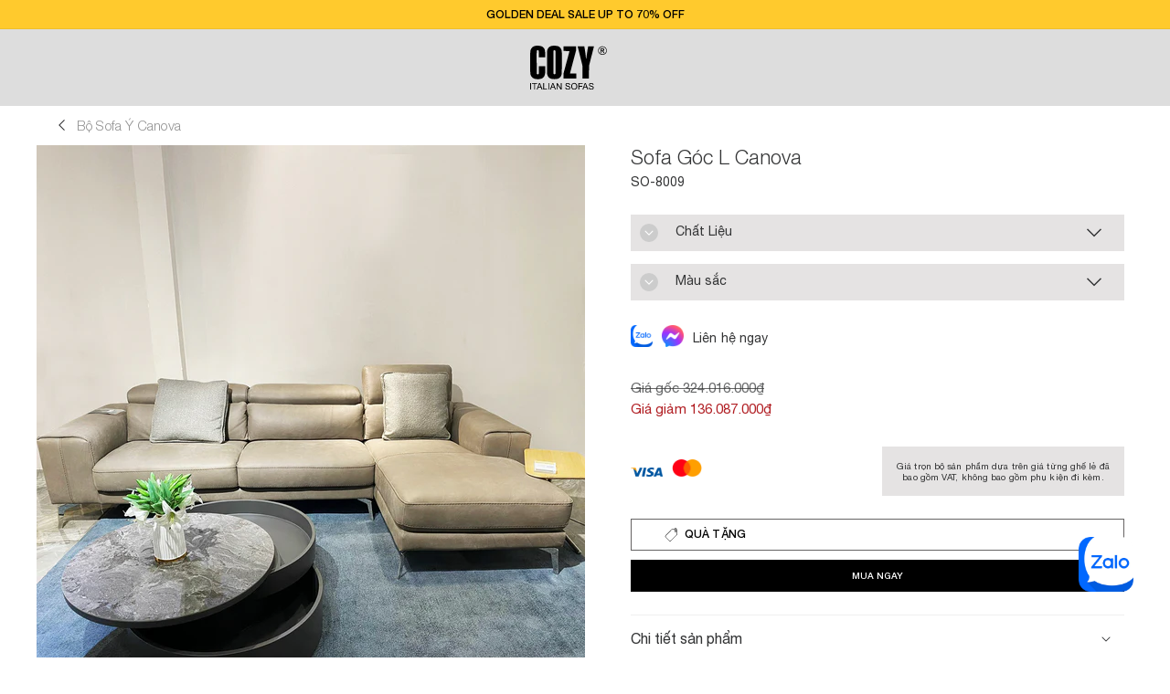

--- FILE ---
content_type: text/html; charset=utf-8
request_url: https://cozyliving.com.vn/products/sofa-goc-l-canova
body_size: 55346
content:

<!doctype html>
<html class="no-js" lang="vi">
  <head>

<!-- Thunder PageSpeed --->
<script>
customElements.define("thunder-loading-bar",class extends HTMLElement{constructor(){super(),this.shadow=this.attachShadow({mode:"open"}),this.shadow.innerHTML='<style>#thunder-bar .bar {background:#2299dd;position:fixed;z-index:1031;top:0;left:0;width:100%;height:0px;}#thunder-bar .peg {display:block;position:absolute;right:0px;width:100px;height:100%;box-shadow:0 0 10px #2299dd, 0 0 5px #2299dd;opacity:1.0;-webkit-transform:rotate(3deg) translate(0px, -4px);-ms-transform:rotate(3deg) translate(0px, -4px);transform:rotate(3deg) translate(0px, -4px);}#thunder-background {top:0;left:0;width:95vw;height:95vh;position:absolute;z-index:99;pointer-events:none;}</style><img id="thunder-background" alt=""/>'}connectedCallback(){this.background_image=this.shadow.querySelector("#thunder-background"),this.background_image.src="data:image/svg+xml,%3Csvg%20xmlns='http://www.w3.org/2000/svg'%20viewBox='0 0 2000 1000'%3E%3C/svg%3E",function(t){var e,n,r={},i=r.settings={minimum:.08,easing:"linear",positionUsing:"translate",speed:200,trickle:!0,trickleSpeed:200,barSelector:'[role="bar"]',parent:t.shadow,template:'<div class="bar" role="bar"><div class="peg"></div></div></div></div>'};function a(t,e,n){return t<e?e:t>n?n:t}function s(t){return 100*(-1+t)}r.status=null,r.set=function(t){var e=r.isStarted();t=a(t,i.minimum,1),r.status=1===t?null:t;var n=r.render(!e),u=n.querySelector(i.barSelector),c=i.speed,l=i.easing;return n.offsetWidth,o((function(e){""===i.positionUsing&&(i.positionUsing=r.getPositioningCSS()),d(u,function(t,e,n){var r;return(r="translate3d"===i.positionUsing?{transform:"translate3d("+s(t)+"%,0,0)"}:"translate"===i.positionUsing?{transform:"translate("+s(t)+"%,0)"}:{"margin-left":s(t)+"%"}).transition="all "+e+"ms "+n,r}(t,c,l)),1===t?(d(n,{transition:"none",opacity:1}),n.offsetWidth,setTimeout((function(){d(n,{transition:"all "+c+"ms linear",opacity:0}),setTimeout((function(){r.remove(),e()}),c)}),c)):setTimeout(e,c)})),this},r.isStarted=function(){return"number"==typeof r.status},r.start=function(){r.status||r.set(0);var t=function(){setTimeout((function(){r.status&&(r.trickle(),t())}),i.trickleSpeed)};return i.trickle&&t(),this},r.done=function(t){return t||r.status?r.inc(.3+.5*Math.random()).set(1):this},r.inc=function(t){var e=r.status;return e?e>1?void 0:("number"!=typeof t&&(t=e>=0&&e<.2?.1:e>=.2&&e<.5?.04:e>=.5&&e<.8?.02:e>=.8&&e<.99?.005:0),e=a(e+t,0,.994),r.set(e)):r.start()},r.trickle=function(){return r.inc()},e=0,n=0,r.promise=function(t){return t&&"resolved"!==t.state()?(0===n&&r.start(),e++,n++,t.always((function(){0==--n?(e=0,r.done()):r.set((e-n)/e)})),this):this},r.render=function(e){if(r.isRendered())return t.shadow.getElementById("thunder-bar");var n=document.createElement("div");n.id="thunder-bar",n.innerHTML=i.template;var a=n.querySelector(i.barSelector),o=e?"-100":s(r.status||0),u=i.parent;return d(a,{transition:"all 0 linear",transform:"translate3d("+o+"%,0,0)"}),u.appendChild(n),n},r.remove=function(){var t,e=document.getElementById("thunder-bar");e&&(t=e)&&t.parentNode&&t.parentNode.removeChild(t)},r.isRendered=function(){return!!t.shadow.getElementById("thunder-bar")},r.getPositioningCSS=function(){var t={},e="WebkitTransform"in t?"Webkit":"MozTransform"in t?"Moz":"msTransform"in t?"ms":"OTransform"in t?"O":"";return e+"Perspective"in t?"translate3d":e+"Transform"in t?"translate":"margin"};var o=function(){var t=[];function e(){var n=t.shift();n&&n(e)}return function(n){t.push(n),1==t.length&&e()}}(),d=function(){var t=["Webkit","O","Moz","ms"],e={};function n(n){return n=n.replace(/^-ms-/,"ms-").replace(/-([\da-z])/gi,(function(t,e){return e.toUpperCase()})),e[n]||(e[n]=function(e){var n={};if(e in n)return e;for(var r,i=t.length,a=e.charAt(0).toUpperCase()+e.slice(1);i--;)if((r=t[i]+a)in n)return r;return e}(n))}function r(t,e,r){e=n(e),t.style[e]=r}return function(t,e){var n,i=arguments;if(2==i.length)for(n in e)r(t,n,e[n]);else r(t,i[1],i[2])}}();r.start(),document.addEventListener("DOMContentLoaded",(function(){r.set(1)}))}(this)}}),document.head.insertAdjacentHTML("afterend","<thunder-loading-bar></thunder-loading-bar>");
</script>
<!-- Thunder JS Deferral --->
<script>
const e={t:[/paypalobjects/i,/klaviyo/i,/wistia/i],i:[]},t=(t,c)=>t&&(!e.t||e.t.some((e=>e.test(t))))&&(!e.i||e.i.every((e=>!e.test(t)))),c=document.createElement,r={src:Object.getOwnPropertyDescriptor(HTMLScriptElement.prototype,"src"),type:Object.getOwnPropertyDescriptor(HTMLScriptElement.prototype,"type"),defer:Object.getOwnPropertyDescriptor(HTMLScriptElement.prototype,"defer")};document.createElement=function(...e){if("script"!==e[0].toLowerCase())return c.bind(document)(...e);const i=c.bind(document)(...e);try{Object.defineProperties(i,{src:{...r.src,set(e){t(e,i.type)&&r.defer.set.call(this,"defer"),r.src.set.call(this,e)}},type:{...r.type,get(){const e=r.type.get.call(this);return t(i.src,0)&&r.defer.set.call(this,"defer"),e},set(e){r.type.set.call(this,e),t(i.src,i.type)&&r.defer.set.call(this,"defer")}}}),i.setAttribute=function(e,t){"type"===e||"src"===e?i[e]=t:HTMLScriptElement.prototype.setAttribute.call(i,e,t)}}catch(e){console.warn("Thunder was unable to prevent script execution for script src ",i.src,".",'A likely cause would be because you are using a Shopify app or a third-party browser extension that monkey patches the "document.createElement" function.')}return i};
</script>
<!-- End Thunder JS Deferral --->
<!-- End Thunder PageSpeed--->

 <meta name="google-site-verification" content="i16-8trbqcMYMdBnog1fVgWlpSkXd4lkU5f2RHOUtM4" />
  <!-- Added by AVADA Joy -->
  <script>
      window.AVADA_JOY = window.AVADA_JOY || {};
      window.AVADA_JOY = {"shopId":"XHCvoUaF5dyBWYeNoFwQ","placeOrder":{"status":true,"earnPoint":10,"rateMoney":1,"earnBy":"price","statusUseCondition":false,"typeProductMatch":"all","typeCondition":"all","conditions":[{"field":"title","typeMatch":"contains","content":""}],"excludeProducts":[],"includeProducts":[],"event":"place_order"},"pointCalculator":{},"allTiers":[],"tierSettings":null};
      window.AVADA_JOY.status = true;

      const cartProducts = [];
      let productIndex = 0;
      
      window.AVADA_JOY.cartProducts = cartProducts;

      window.AVADA_JOY.account_enabled = true;
      window.AVADA_JOY.login_url = "https:\/\/shopify.com\/15031122\/account?locale=vi\u0026region_country=VN";
      window.AVADA_JOY.register_url = "https:\/\/shopify.com\/15031122\/account?locale=vi";
      window.AVADA_JOY.customer = {
        id: null,
        email: null,
        first_name: null,
        last_name: null,
        point: null
      };
      window.AVADA_JOY.product = {"id":9630871748927,"title":"Sofa Góc L Canova","handle":"sofa-goc-l-canova","description":"\u003cul\u003e\u003cli\u003e\u003cp\u003e\u003cspan\u003eGhế sofa góc L Canova có lòng ngồi sâu và thoải mái, tựa tay cao vừa phải với thiết kế bề thế\u003c\/span\u003e\u003c\/p\u003e\u003c\/li\u003e\u003cli\u003e\u003cp\u003e\u003cspan data-mce-fragment=\"1\"\u003eSofa được trang bị hệ thống tựa đầu có thể được điều chỉnh dễ dàng, thiết kế module linh hoạt cho mọi không gian phòng \u003c\/span\u003e\u003c\/p\u003e\u003c\/li\u003e\u003cli\u003e\u003cp\u003e\u003cspan data-mce-fragment=\"1\"\u003eHệ khung chân ghế bằng thép không gỉ bền chắc, có độ cao vừa phải giúp bạn dễ dàng vệ sinh gầm ghế \u003c\/span\u003e\u003c\/p\u003e\u003c\/li\u003e\u003cli\u003e\u003cp\u003e\u003cspan data-mce-fragment=\"1\"\u003eĐược bọc 100% chất liệu da Semi-Analine Nubuck đẳng cấp từ thương hiệu Ý Rossini, mang đến không gian nét đẹp sang trọng độc đáo \u003c\/span\u003e\u003c\/p\u003e\u003c\/li\u003e\u003cli\u003e\u003cp\u003e\u003cspan data-mce-fragment=\"1\"\u003eD\u003c\/span\u003e\u003cspan data-mce-fragment=\"1\"\u003ea được thuộc và xử lý theo công nghệ tiên tiến, thân thiện với môi trường và người sử dụng. \u003c\/span\u003e\u003c\/p\u003e\u003c\/li\u003e\u003cli\u003e\u003cp\u003e\u003cspan data-mce-fragment=\"1\"\u003eTùy chọn 5 loại da - vải cao cấp với đa dạng màu sắc \u003c\/span\u003e\u003c\/p\u003e\u003c\/li\u003e\u003cli\u003e\u003cp\u003e\u003cspan data-mce-fragment=\"1\"\u003eKhung sườn làm bằng gỗ đặc cao cấp giúp sofa thêm chắc chắn và bền bỉ\u003c\/span\u003e\u003cspan data-mce-fragment=\"1\"\u003e \u003c\/span\u003e\u003c\/p\u003e\u003c\/li\u003e\u003cli\u003e\u003cp\u003e\u003cspan data-mce-fragment=\"1\"\u003eĐệm mút nguyên khối được cắt bằng laser đảm bảo độ chuẩn xác theo thiết kế nguyên bản, giúp đảm bảo độ êm ái, mềm mại, khả năng chịu lực và giữ form dáng sản phẩm. \u003c\/span\u003e\u003c\/p\u003e\u003c\/li\u003e\u003cli\u003e\u003cp\u003e\u003cspan data-mce-fragment=\"1\"\u003eTùy chỉnh số chỗ ngồi và dáng ghế dễ dàng \u003c\/span\u003e\u003c\/p\u003e\u003c\/li\u003e\u003cli\u003e\u003cp\u003e\u003cspan data-mce-fragment=\"1\"\u003eTùy chọn màu chỉ và cách may đa dạng \u003c\/span\u003e\u003c\/p\u003e\u003c\/li\u003e\u003cli\u003e\u003cp\u003e\u003cspan data-mce-fragment=\"1\"\u003eMẫu thiết kế độc quyền chỉ có tại COZY\u003c\/span\u003e\u003c\/p\u003e\u003c\/li\u003e\u003c\/ul\u003e","published_at":"2024-07-15T19:53:28+10:00","created_at":"2024-07-12T13:55:05+10:00","vendor":"SO-8009","type":"","tags":["canova","so-8009","sofa chữ L"],"price":12684000000,"price_min":12684000000,"price_max":16083000000,"available":true,"price_varies":true,"compare_at_price":30200000000,"compare_at_price_min":30200000000,"compare_at_price_max":38292800000,"compare_at_price_varies":true,"variants":[{"id":49899154866495,"title":"Da 100% (L25) \/ L25 Glacier","option1":"Da 100% (L25)","option2":"L25 Glacier","option3":null,"sku":null,"requires_shipping":true,"taxable":true,"featured_image":null,"available":true,"name":"Sofa Góc L Canova - Da 100% (L25) \/ L25 Glacier","public_title":"Da 100% (L25) \/ L25 Glacier","options":["Da 100% (L25)","L25 Glacier"],"price":13608700000,"weight":0,"compare_at_price":32401600000,"inventory_quantity":0,"inventory_management":null,"inventory_policy":"deny","barcode":null,"requires_selling_plan":false,"selling_plan_allocations":[]},{"id":49899154899263,"title":"Da 100% (L25) \/ L25 Cherry","option1":"Da 100% (L25)","option2":"L25 Cherry","option3":null,"sku":null,"requires_shipping":true,"taxable":true,"featured_image":null,"available":true,"name":"Sofa Góc L Canova - Da 100% (L25) \/ L25 Cherry","public_title":"Da 100% (L25) \/ L25 Cherry","options":["Da 100% (L25)","L25 Cherry"],"price":13608700000,"weight":0,"compare_at_price":32401600000,"inventory_quantity":0,"inventory_management":null,"inventory_policy":"deny","barcode":null,"requires_selling_plan":false,"selling_plan_allocations":[]},{"id":49899154932031,"title":"Da 100% (L25) \/ L25 Caramel","option1":"Da 100% (L25)","option2":"L25 Caramel","option3":null,"sku":null,"requires_shipping":true,"taxable":true,"featured_image":null,"available":true,"name":"Sofa Góc L Canova - Da 100% (L25) \/ L25 Caramel","public_title":"Da 100% (L25) \/ L25 Caramel","options":["Da 100% (L25)","L25 Caramel"],"price":13608700000,"weight":0,"compare_at_price":32401600000,"inventory_quantity":0,"inventory_management":null,"inventory_policy":"deny","barcode":null,"requires_selling_plan":false,"selling_plan_allocations":[]},{"id":49899154964799,"title":"Da 100% (L25) \/ L25 Linen","option1":"Da 100% (L25)","option2":"L25 Linen","option3":null,"sku":null,"requires_shipping":true,"taxable":true,"featured_image":null,"available":true,"name":"Sofa Góc L Canova - Da 100% (L25) \/ L25 Linen","public_title":"Da 100% (L25) \/ L25 Linen","options":["Da 100% (L25)","L25 Linen"],"price":13608700000,"weight":0,"compare_at_price":32401600000,"inventory_quantity":0,"inventory_management":null,"inventory_policy":"deny","barcode":null,"requires_selling_plan":false,"selling_plan_allocations":[]},{"id":49899154997567,"title":"Da 100% (L25) \/ L25 Ocean","option1":"Da 100% (L25)","option2":"L25 Ocean","option3":null,"sku":null,"requires_shipping":true,"taxable":true,"featured_image":null,"available":true,"name":"Sofa Góc L Canova - Da 100% (L25) \/ L25 Ocean","public_title":"Da 100% (L25) \/ L25 Ocean","options":["Da 100% (L25)","L25 Ocean"],"price":13608700000,"weight":0,"compare_at_price":32401600000,"inventory_quantity":0,"inventory_management":null,"inventory_policy":"deny","barcode":null,"requires_selling_plan":false,"selling_plan_allocations":[]},{"id":49899155030335,"title":"Da 100% (L38) \/ L38 Mineral","option1":"Da 100% (L38)","option2":"L38 Mineral","option3":null,"sku":null,"requires_shipping":true,"taxable":true,"featured_image":null,"available":true,"name":"Sofa Góc L Canova - Da 100% (L38) \/ L38 Mineral","public_title":"Da 100% (L38) \/ L38 Mineral","options":["Da 100% (L38)","L38 Mineral"],"price":14381900000,"weight":0,"compare_at_price":34242600000,"inventory_quantity":0,"inventory_management":null,"inventory_policy":"deny","barcode":null,"requires_selling_plan":false,"selling_plan_allocations":[]},{"id":49899155063103,"title":"Da 100% (L38) \/ L38 Nero","option1":"Da 100% (L38)","option2":"L38 Nero","option3":null,"sku":null,"requires_shipping":true,"taxable":true,"featured_image":null,"available":true,"name":"Sofa Góc L Canova - Da 100% (L38) \/ L38 Nero","public_title":"Da 100% (L38) \/ L38 Nero","options":["Da 100% (L38)","L38 Nero"],"price":14381900000,"weight":0,"compare_at_price":34242600000,"inventory_quantity":0,"inventory_management":null,"inventory_policy":"deny","barcode":null,"requires_selling_plan":false,"selling_plan_allocations":[]},{"id":49899155095871,"title":"Da 100% (L38) \/ L38 Grey Stone","option1":"Da 100% (L38)","option2":"L38 Grey Stone","option3":null,"sku":null,"requires_shipping":true,"taxable":true,"featured_image":null,"available":true,"name":"Sofa Góc L Canova - Da 100% (L38) \/ L38 Grey Stone","public_title":"Da 100% (L38) \/ L38 Grey Stone","options":["Da 100% (L38)","L38 Grey Stone"],"price":14381900000,"weight":0,"compare_at_price":34242600000,"inventory_quantity":0,"inventory_management":null,"inventory_policy":"deny","barcode":null,"requires_selling_plan":false,"selling_plan_allocations":[]},{"id":49899155128639,"title":"Da 100% (L38) \/ L38 Bianco Ottico","option1":"Da 100% (L38)","option2":"L38 Bianco Ottico","option3":null,"sku":null,"requires_shipping":true,"taxable":true,"featured_image":null,"available":true,"name":"Sofa Góc L Canova - Da 100% (L38) \/ L38 Bianco Ottico","public_title":"Da 100% (L38) \/ L38 Bianco Ottico","options":["Da 100% (L38)","L38 Bianco Ottico"],"price":14381900000,"weight":0,"compare_at_price":34242600000,"inventory_quantity":0,"inventory_management":null,"inventory_policy":"deny","barcode":null,"requires_selling_plan":false,"selling_plan_allocations":[]},{"id":49899155161407,"title":"Da 100% (L38) \/ L38 Honey","option1":"Da 100% (L38)","option2":"L38 Honey","option3":null,"sku":null,"requires_shipping":true,"taxable":true,"featured_image":null,"available":true,"name":"Sofa Góc L Canova - Da 100% (L38) \/ L38 Honey","public_title":"Da 100% (L38) \/ L38 Honey","options":["Da 100% (L38)","L38 Honey"],"price":14381900000,"weight":0,"compare_at_price":34242600000,"inventory_quantity":0,"inventory_management":null,"inventory_policy":"deny","barcode":null,"requires_selling_plan":false,"selling_plan_allocations":[]},{"id":49899155194175,"title":"Da 100% (L40) \/ L40 Peanut","option1":"Da 100% (L40)","option2":"L40 Peanut","option3":null,"sku":null,"requires_shipping":true,"taxable":true,"featured_image":null,"available":true,"name":"Sofa Góc L Canova - Da 100% (L40) \/ L40 Peanut","public_title":"Da 100% (L40) \/ L40 Peanut","options":["Da 100% (L40)","L40 Peanut"],"price":15464400000,"weight":0,"compare_at_price":36820000000,"inventory_quantity":0,"inventory_management":null,"inventory_policy":"deny","barcode":null,"requires_selling_plan":false,"selling_plan_allocations":[]},{"id":49899155226943,"title":"Da 100% (L40) \/ L40 Ginger","option1":"Da 100% (L40)","option2":"L40 Ginger","option3":null,"sku":null,"requires_shipping":true,"taxable":true,"featured_image":null,"available":true,"name":"Sofa Góc L Canova - Da 100% (L40) \/ L40 Ginger","public_title":"Da 100% (L40) \/ L40 Ginger","options":["Da 100% (L40)","L40 Ginger"],"price":15464400000,"weight":0,"compare_at_price":36820000000,"inventory_quantity":0,"inventory_management":null,"inventory_policy":"deny","barcode":null,"requires_selling_plan":false,"selling_plan_allocations":[]},{"id":49899155259711,"title":"Da 100% (L40) \/ L40 Indigo","option1":"Da 100% (L40)","option2":"L40 Indigo","option3":null,"sku":null,"requires_shipping":true,"taxable":true,"featured_image":null,"available":true,"name":"Sofa Góc L Canova - Da 100% (L40) \/ L40 Indigo","public_title":"Da 100% (L40) \/ L40 Indigo","options":["Da 100% (L40)","L40 Indigo"],"price":15464400000,"weight":0,"compare_at_price":36820000000,"inventory_quantity":0,"inventory_management":null,"inventory_policy":"deny","barcode":null,"requires_selling_plan":false,"selling_plan_allocations":[]},{"id":49899155292479,"title":"Da 100% (L40) \/ L40 Saffron","option1":"Da 100% (L40)","option2":"L40 Saffron","option3":null,"sku":null,"requires_shipping":true,"taxable":true,"featured_image":null,"available":true,"name":"Sofa Góc L Canova - Da 100% (L40) \/ L40 Saffron","public_title":"Da 100% (L40) \/ L40 Saffron","options":["Da 100% (L40)","L40 Saffron"],"price":15464400000,"weight":0,"compare_at_price":36820000000,"inventory_quantity":0,"inventory_management":null,"inventory_policy":"deny","barcode":null,"requires_selling_plan":false,"selling_plan_allocations":[]},{"id":49899155325247,"title":"Da 100% (L40) \/ L40 Cognac","option1":"Da 100% (L40)","option2":"L40 Cognac","option3":null,"sku":null,"requires_shipping":true,"taxable":true,"featured_image":null,"available":true,"name":"Sofa Góc L Canova - Da 100% (L40) \/ L40 Cognac","public_title":"Da 100% (L40) \/ L40 Cognac","options":["Da 100% (L40)","L40 Cognac"],"price":15464400000,"weight":0,"compare_at_price":36820000000,"inventory_quantity":0,"inventory_management":null,"inventory_policy":"deny","barcode":null,"requires_selling_plan":false,"selling_plan_allocations":[]},{"id":49899155358015,"title":"Da 100% (L40) \/ L40 Deserto","option1":"Da 100% (L40)","option2":"L40 Deserto","option3":null,"sku":null,"requires_shipping":true,"taxable":true,"featured_image":null,"available":true,"name":"Sofa Góc L Canova - Da 100% (L40) \/ L40 Deserto","public_title":"Da 100% (L40) \/ L40 Deserto","options":["Da 100% (L40)","L40 Deserto"],"price":15464400000,"weight":0,"compare_at_price":36820000000,"inventory_quantity":0,"inventory_management":null,"inventory_policy":"deny","barcode":null,"requires_selling_plan":false,"selling_plan_allocations":[]},{"id":49899155390783,"title":"Da 100% (L40) \/ L40 Cloud","option1":"Da 100% (L40)","option2":"L40 Cloud","option3":null,"sku":null,"requires_shipping":true,"taxable":true,"featured_image":null,"available":true,"name":"Sofa Góc L Canova - Da 100% (L40) \/ L40 Cloud","public_title":"Da 100% (L40) \/ L40 Cloud","options":["Da 100% (L40)","L40 Cloud"],"price":15464400000,"weight":0,"compare_at_price":36820000000,"inventory_quantity":0,"inventory_management":null,"inventory_policy":"deny","barcode":null,"requires_selling_plan":false,"selling_plan_allocations":[]},{"id":49899155423551,"title":"Da 100% (L40) \/ L40 Antracite","option1":"Da 100% (L40)","option2":"L40 Antracite","option3":null,"sku":null,"requires_shipping":true,"taxable":true,"featured_image":null,"available":true,"name":"Sofa Góc L Canova - Da 100% (L40) \/ L40 Antracite","public_title":"Da 100% (L40) \/ L40 Antracite","options":["Da 100% (L40)","L40 Antracite"],"price":15464400000,"weight":0,"compare_at_price":36820000000,"inventory_quantity":0,"inventory_management":null,"inventory_policy":"deny","barcode":null,"requires_selling_plan":false,"selling_plan_allocations":[]},{"id":49899155456319,"title":"Da 100% (L40) \/ L40 Koala","option1":"Da 100% (L40)","option2":"L40 Koala","option3":null,"sku":null,"requires_shipping":true,"taxable":true,"featured_image":null,"available":true,"name":"Sofa Góc L Canova - Da 100% (L40) \/ L40 Koala","public_title":"Da 100% (L40) \/ L40 Koala","options":["Da 100% (L40)","L40 Koala"],"price":15464400000,"weight":0,"compare_at_price":36820000000,"inventory_quantity":0,"inventory_management":null,"inventory_policy":"deny","barcode":null,"requires_selling_plan":false,"selling_plan_allocations":[]},{"id":49899155489087,"title":"Da 100% (L45) \/ L45 6109","option1":"Da 100% (L45)","option2":"L45 6109","option3":null,"sku":null,"requires_shipping":true,"taxable":true,"featured_image":null,"available":true,"name":"Sofa Góc L Canova - Da 100% (L45) \/ L45 6109","public_title":"Da 100% (L45) \/ L45 6109","options":["Da 100% (L45)","L45 6109"],"price":16083000000,"weight":0,"compare_at_price":38292800000,"inventory_quantity":0,"inventory_management":null,"inventory_policy":"deny","barcode":null,"requires_selling_plan":false,"selling_plan_allocations":[]},{"id":49899155521855,"title":"Da 100% (L45) \/ L45 6101","option1":"Da 100% (L45)","option2":"L45 6101","option3":null,"sku":null,"requires_shipping":true,"taxable":true,"featured_image":null,"available":true,"name":"Sofa Góc L Canova - Da 100% (L45) \/ L45 6101","public_title":"Da 100% (L45) \/ L45 6101","options":["Da 100% (L45)","L45 6101"],"price":16083000000,"weight":0,"compare_at_price":38292800000,"inventory_quantity":0,"inventory_management":null,"inventory_policy":"deny","barcode":null,"requires_selling_plan":false,"selling_plan_allocations":[]},{"id":49899155554623,"title":"Da 100% (L45) \/ L45 6501","option1":"Da 100% (L45)","option2":"L45 6501","option3":null,"sku":null,"requires_shipping":true,"taxable":true,"featured_image":null,"available":true,"name":"Sofa Góc L Canova - Da 100% (L45) \/ L45 6501","public_title":"Da 100% (L45) \/ L45 6501","options":["Da 100% (L45)","L45 6501"],"price":16083000000,"weight":0,"compare_at_price":38292800000,"inventory_quantity":0,"inventory_management":null,"inventory_policy":"deny","barcode":null,"requires_selling_plan":false,"selling_plan_allocations":[]},{"id":49899155587391,"title":"Da 100% (L45) \/ L45 6503","option1":"Da 100% (L45)","option2":"L45 6503","option3":null,"sku":null,"requires_shipping":true,"taxable":true,"featured_image":null,"available":true,"name":"Sofa Góc L Canova - Da 100% (L45) \/ L45 6503","public_title":"Da 100% (L45) \/ L45 6503","options":["Da 100% (L45)","L45 6503"],"price":16083000000,"weight":0,"compare_at_price":38292800000,"inventory_quantity":0,"inventory_management":null,"inventory_policy":"deny","barcode":null,"requires_selling_plan":false,"selling_plan_allocations":[]},{"id":51062462742847,"title":"Vải 100% (Vulcano) \/ VN 32","option1":"Vải 100% (Vulcano)","option2":"VN 32","option3":null,"sku":null,"requires_shipping":true,"taxable":true,"featured_image":null,"available":true,"name":"Sofa Góc L Canova - Vải 100% (Vulcano) \/ VN 32","public_title":"Vải 100% (Vulcano) \/ VN 32","options":["Vải 100% (Vulcano)","VN 32"],"price":12684000000,"weight":0,"compare_at_price":30200000000,"inventory_quantity":0,"inventory_management":null,"inventory_policy":"deny","barcode":null,"requires_selling_plan":false,"selling_plan_allocations":[]},{"id":51062462775615,"title":"Vải 100% (Vulcano) \/ VN 60","option1":"Vải 100% (Vulcano)","option2":"VN 60","option3":null,"sku":null,"requires_shipping":true,"taxable":true,"featured_image":null,"available":true,"name":"Sofa Góc L Canova - Vải 100% (Vulcano) \/ VN 60","public_title":"Vải 100% (Vulcano) \/ VN 60","options":["Vải 100% (Vulcano)","VN 60"],"price":12684000000,"weight":0,"compare_at_price":30200000000,"inventory_quantity":0,"inventory_management":null,"inventory_policy":"deny","barcode":null,"requires_selling_plan":false,"selling_plan_allocations":[]},{"id":51062462808383,"title":"Vải 100% (Taormina) \/ TM-01","option1":"Vải 100% (Taormina)","option2":"TM-01","option3":null,"sku":null,"requires_shipping":true,"taxable":true,"featured_image":null,"available":true,"name":"Sofa Góc L Canova - Vải 100% (Taormina) \/ TM-01","public_title":"Vải 100% (Taormina) \/ TM-01","options":["Vải 100% (Taormina)","TM-01"],"price":12684000000,"weight":0,"compare_at_price":30200000000,"inventory_quantity":0,"inventory_management":null,"inventory_policy":"deny","barcode":null,"requires_selling_plan":false,"selling_plan_allocations":[]},{"id":51062462841151,"title":"Vải 100% (Taormina) \/ TM-05","option1":"Vải 100% (Taormina)","option2":"TM-05","option3":null,"sku":null,"requires_shipping":true,"taxable":true,"featured_image":null,"available":true,"name":"Sofa Góc L Canova - Vải 100% (Taormina) \/ TM-05","public_title":"Vải 100% (Taormina) \/ TM-05","options":["Vải 100% (Taormina)","TM-05"],"price":12684000000,"weight":0,"compare_at_price":30200000000,"inventory_quantity":0,"inventory_management":null,"inventory_policy":"deny","barcode":null,"requires_selling_plan":false,"selling_plan_allocations":[]},{"id":51062462873919,"title":"Vải 100% (Taormina) \/ TM-06","option1":"Vải 100% (Taormina)","option2":"TM-06","option3":null,"sku":null,"requires_shipping":true,"taxable":true,"featured_image":null,"available":true,"name":"Sofa Góc L Canova - Vải 100% (Taormina) \/ TM-06","public_title":"Vải 100% (Taormina) \/ TM-06","options":["Vải 100% (Taormina)","TM-06"],"price":12684000000,"weight":0,"compare_at_price":30200000000,"inventory_quantity":0,"inventory_management":null,"inventory_policy":"deny","barcode":null,"requires_selling_plan":false,"selling_plan_allocations":[]},{"id":51062462906687,"title":"Vải 100% (Taormina) \/ TM-11","option1":"Vải 100% (Taormina)","option2":"TM-11","option3":null,"sku":null,"requires_shipping":true,"taxable":true,"featured_image":null,"available":true,"name":"Sofa Góc L Canova - Vải 100% (Taormina) \/ TM-11","public_title":"Vải 100% (Taormina) \/ TM-11","options":["Vải 100% (Taormina)","TM-11"],"price":12684000000,"weight":0,"compare_at_price":30200000000,"inventory_quantity":0,"inventory_management":null,"inventory_policy":"deny","barcode":null,"requires_selling_plan":false,"selling_plan_allocations":[]},{"id":51062462939455,"title":"Vải 100% (Positano) \/ 53","option1":"Vải 100% (Positano)","option2":"53","option3":null,"sku":null,"requires_shipping":true,"taxable":true,"featured_image":null,"available":true,"name":"Sofa Góc L Canova - Vải 100% (Positano) \/ 53","public_title":"Vải 100% (Positano) \/ 53","options":["Vải 100% (Positano)","53"],"price":12684000000,"weight":0,"compare_at_price":30200000000,"inventory_quantity":0,"inventory_management":null,"inventory_policy":"deny","barcode":null,"requires_selling_plan":false,"selling_plan_allocations":[]},{"id":51062462972223,"title":"Vải 100% (Positano) \/ 94","option1":"Vải 100% (Positano)","option2":"94","option3":null,"sku":null,"requires_shipping":true,"taxable":true,"featured_image":null,"available":true,"name":"Sofa Góc L Canova - Vải 100% (Positano) \/ 94","public_title":"Vải 100% (Positano) \/ 94","options":["Vải 100% (Positano)","94"],"price":12684000000,"weight":0,"compare_at_price":30200000000,"inventory_quantity":0,"inventory_management":null,"inventory_policy":"deny","barcode":null,"requires_selling_plan":false,"selling_plan_allocations":[]},{"id":51062463004991,"title":"Vải 100% (Positano) \/ 100","option1":"Vải 100% (Positano)","option2":"100","option3":null,"sku":null,"requires_shipping":true,"taxable":true,"featured_image":null,"available":true,"name":"Sofa Góc L Canova - Vải 100% (Positano) \/ 100","public_title":"Vải 100% (Positano) \/ 100","options":["Vải 100% (Positano)","100"],"price":12684000000,"weight":0,"compare_at_price":30200000000,"inventory_quantity":0,"inventory_management":null,"inventory_policy":"deny","barcode":null,"requires_selling_plan":false,"selling_plan_allocations":[]},{"id":51062463037759,"title":"Vải 100% (Portofino) \/ PT-1","option1":"Vải 100% (Portofino)","option2":"PT-1","option3":null,"sku":null,"requires_shipping":true,"taxable":true,"featured_image":null,"available":true,"name":"Sofa Góc L Canova - Vải 100% (Portofino) \/ PT-1","public_title":"Vải 100% (Portofino) \/ PT-1","options":["Vải 100% (Portofino)","PT-1"],"price":14115000000,"weight":0,"compare_at_price":33607200000,"inventory_quantity":0,"inventory_management":null,"inventory_policy":"deny","barcode":null,"requires_selling_plan":false,"selling_plan_allocations":[]},{"id":51062463070527,"title":"Vải 100% (Portofino) \/ PT-2","option1":"Vải 100% (Portofino)","option2":"PT-2","option3":null,"sku":null,"requires_shipping":true,"taxable":true,"featured_image":null,"available":true,"name":"Sofa Góc L Canova - Vải 100% (Portofino) \/ PT-2","public_title":"Vải 100% (Portofino) \/ PT-2","options":["Vải 100% (Portofino)","PT-2"],"price":14115000000,"weight":0,"compare_at_price":33607200000,"inventory_quantity":0,"inventory_management":null,"inventory_policy":"deny","barcode":null,"requires_selling_plan":false,"selling_plan_allocations":[]},{"id":51062463103295,"title":"Vải 100% (Portofino) \/ PT-4","option1":"Vải 100% (Portofino)","option2":"PT-4","option3":null,"sku":null,"requires_shipping":true,"taxable":true,"featured_image":null,"available":true,"name":"Sofa Góc L Canova - Vải 100% (Portofino) \/ PT-4","public_title":"Vải 100% (Portofino) \/ PT-4","options":["Vải 100% (Portofino)","PT-4"],"price":14115000000,"weight":0,"compare_at_price":33607200000,"inventory_quantity":0,"inventory_management":null,"inventory_policy":"deny","barcode":null,"requires_selling_plan":false,"selling_plan_allocations":[]},{"id":51062463136063,"title":"Vải 100% (Portofino) \/ PT-7","option1":"Vải 100% (Portofino)","option2":"PT-7","option3":null,"sku":null,"requires_shipping":true,"taxable":true,"featured_image":null,"available":true,"name":"Sofa Góc L Canova - Vải 100% (Portofino) \/ PT-7","public_title":"Vải 100% (Portofino) \/ PT-7","options":["Vải 100% (Portofino)","PT-7"],"price":14115000000,"weight":0,"compare_at_price":33607200000,"inventory_quantity":0,"inventory_management":null,"inventory_policy":"deny","barcode":null,"requires_selling_plan":false,"selling_plan_allocations":[]}],"images":["\/\/cozyliving.com.vn\/cdn\/shop\/files\/SO-8009_L_SHAP.jpg?v=1757300765","\/\/cozyliving.com.vn\/cdn\/shop\/files\/SO-8009_L_SHAP_5b6ad263-d8da-4f55-a13d-4cf38431fc32.jpg?v=1757300765"],"featured_image":"\/\/cozyliving.com.vn\/cdn\/shop\/files\/SO-8009_L_SHAP.jpg?v=1757300765","options":["Chất Liệu","Màu sắc"],"media":[{"alt":null,"id":38636808372543,"position":1,"preview_image":{"aspect_ratio":1.0,"height":1080,"width":1080,"src":"\/\/cozyliving.com.vn\/cdn\/shop\/files\/SO-8009_L_SHAP.jpg?v=1757300765"},"aspect_ratio":1.0,"height":1080,"media_type":"image","src":"\/\/cozyliving.com.vn\/cdn\/shop\/files\/SO-8009_L_SHAP.jpg?v=1757300765","width":1080},{"alt":null,"id":41341612491071,"position":2,"preview_image":{"aspect_ratio":1.0,"height":1080,"width":1080,"src":"\/\/cozyliving.com.vn\/cdn\/shop\/files\/SO-8009_L_SHAP_5b6ad263-d8da-4f55-a13d-4cf38431fc32.jpg?v=1757300765"},"aspect_ratio":1.0,"height":1080,"media_type":"image","src":"\/\/cozyliving.com.vn\/cdn\/shop\/files\/SO-8009_L_SHAP_5b6ad263-d8da-4f55-a13d-4cf38431fc32.jpg?v=1757300765","width":1080}],"requires_selling_plan":false,"selling_plan_groups":[],"content":"\u003cul\u003e\u003cli\u003e\u003cp\u003e\u003cspan\u003eGhế sofa góc L Canova có lòng ngồi sâu và thoải mái, tựa tay cao vừa phải với thiết kế bề thế\u003c\/span\u003e\u003c\/p\u003e\u003c\/li\u003e\u003cli\u003e\u003cp\u003e\u003cspan data-mce-fragment=\"1\"\u003eSofa được trang bị hệ thống tựa đầu có thể được điều chỉnh dễ dàng, thiết kế module linh hoạt cho mọi không gian phòng \u003c\/span\u003e\u003c\/p\u003e\u003c\/li\u003e\u003cli\u003e\u003cp\u003e\u003cspan data-mce-fragment=\"1\"\u003eHệ khung chân ghế bằng thép không gỉ bền chắc, có độ cao vừa phải giúp bạn dễ dàng vệ sinh gầm ghế \u003c\/span\u003e\u003c\/p\u003e\u003c\/li\u003e\u003cli\u003e\u003cp\u003e\u003cspan data-mce-fragment=\"1\"\u003eĐược bọc 100% chất liệu da Semi-Analine Nubuck đẳng cấp từ thương hiệu Ý Rossini, mang đến không gian nét đẹp sang trọng độc đáo \u003c\/span\u003e\u003c\/p\u003e\u003c\/li\u003e\u003cli\u003e\u003cp\u003e\u003cspan data-mce-fragment=\"1\"\u003eD\u003c\/span\u003e\u003cspan data-mce-fragment=\"1\"\u003ea được thuộc và xử lý theo công nghệ tiên tiến, thân thiện với môi trường và người sử dụng. \u003c\/span\u003e\u003c\/p\u003e\u003c\/li\u003e\u003cli\u003e\u003cp\u003e\u003cspan data-mce-fragment=\"1\"\u003eTùy chọn 5 loại da - vải cao cấp với đa dạng màu sắc \u003c\/span\u003e\u003c\/p\u003e\u003c\/li\u003e\u003cli\u003e\u003cp\u003e\u003cspan data-mce-fragment=\"1\"\u003eKhung sườn làm bằng gỗ đặc cao cấp giúp sofa thêm chắc chắn và bền bỉ\u003c\/span\u003e\u003cspan data-mce-fragment=\"1\"\u003e \u003c\/span\u003e\u003c\/p\u003e\u003c\/li\u003e\u003cli\u003e\u003cp\u003e\u003cspan data-mce-fragment=\"1\"\u003eĐệm mút nguyên khối được cắt bằng laser đảm bảo độ chuẩn xác theo thiết kế nguyên bản, giúp đảm bảo độ êm ái, mềm mại, khả năng chịu lực và giữ form dáng sản phẩm. \u003c\/span\u003e\u003c\/p\u003e\u003c\/li\u003e\u003cli\u003e\u003cp\u003e\u003cspan data-mce-fragment=\"1\"\u003eTùy chỉnh số chỗ ngồi và dáng ghế dễ dàng \u003c\/span\u003e\u003c\/p\u003e\u003c\/li\u003e\u003cli\u003e\u003cp\u003e\u003cspan data-mce-fragment=\"1\"\u003eTùy chọn màu chỉ và cách may đa dạng \u003c\/span\u003e\u003c\/p\u003e\u003c\/li\u003e\u003cli\u003e\u003cp\u003e\u003cspan data-mce-fragment=\"1\"\u003eMẫu thiết kế độc quyền chỉ có tại COZY\u003c\/span\u003e\u003c\/p\u003e\u003c\/li\u003e\u003c\/ul\u003e"};
      window.AVADA_JOY.page = "product";
      
        window.AVADA_JOY.product.selected_variant_id = 49899154866495;
        window.AVADA_JOY.product.collections = [];
        
          window.AVADA_JOY.product.collections.push(`Bộ Sofa Ý Canova`);
        
      
    </script>

  <!-- /Added by AVADA Joy -->

    <meta charset="utf-8">
    <meta http-equiv="X-UA-Compatible" content="IE=edge">
    <meta name="viewport" content="width=device-width,initial-scale=1">
    <meta name="theme-color" content="">
    <meta name="google-site-verification" content="oU8mVE47BM5cmffFVX253OFhtz95Rq0iTS4rJQ_iSdE" />
    <link rel="canonical" href="https://cozyliving.com.vn/products/sofa-goc-l-canova">
    <link rel="preconnect" href="https://cdn.shopify.com" crossorigin><link rel="icon" type="image/png" href="//cozyliving.com.vn/cdn/shop/files/favicon_32x32_a49d8405-0597-48e5-8a33-b1587168c1f5.png?crop=center&height=32&v=1751450965&width=32"><title>
      Sofa Góc L Canova
 &ndash; COZYLIVING COMPANY LIMITED</title>
    
      <meta name="description" content="Ghế sofa góc L Canova có lòng ngồi sâu và thoải mái, tựa tay cao vừa phải với thiết kế bề thế Sofa được trang bị hệ thống tựa đầu có thể được điều chỉnh dễ dàng, thiết kế module linh hoạt cho mọi không gian phòng  Hệ khung chân ghế bằng thép không gỉ bền chắc, có độ cao vừa phải giúp bạn dễ dàng vệ sinh gầm ghế  Được b">
    
    
    
    

    

    
    <link rel="canonical" href="https://cozyliving.com.vn/products/sofa-goc-l-canova" />
    
    

<meta property="og:site_name" content="COZYLIVING COMPANY LIMITED">
<meta property="og:url" content="https://cozyliving.com.vn/products/sofa-goc-l-canova">
<meta property="og:title" content="Sofa Góc L Canova">
<meta property="og:type" content="product">
<meta property="og:description" content="Ghế sofa góc L Canova có lòng ngồi sâu và thoải mái, tựa tay cao vừa phải với thiết kế bề thế Sofa được trang bị hệ thống tựa đầu có thể được điều chỉnh dễ dàng, thiết kế module linh hoạt cho mọi không gian phòng  Hệ khung chân ghế bằng thép không gỉ bền chắc, có độ cao vừa phải giúp bạn dễ dàng vệ sinh gầm ghế  Được b">


<meta property="og:image" content="http://cozyliving.com.vn/cdn/shop/files/SO-8009_L_SHAP.jpg?v=1757300765">
    <meta property="og:image:secure_url" content="https://cozyliving.com.vn/cdn/shop/files/SO-8009_L_SHAP.jpg?v=1757300765">
    <meta property="og:image:width" content="1080">
    <meta property="og:image:height" content="1080">
<meta property="og:price:amount" content="126.840.000">
  <meta property="og:price:currency" content="VND"><meta name="twitter:card" content="summary_large_image">
<meta name="twitter:title" content="Sofa Góc L Canova">
<meta name="twitter:description" content="Ghế sofa góc L Canova có lòng ngồi sâu và thoải mái, tựa tay cao vừa phải với thiết kế bề thế Sofa được trang bị hệ thống tựa đầu có thể được điều chỉnh dễ dàng, thiết kế module linh hoạt cho mọi không gian phòng  Hệ khung chân ghế bằng thép không gỉ bền chắc, có độ cao vừa phải giúp bạn dễ dàng vệ sinh gầm ghế  Được b">

      <!-- Google Tag Manager --><script>
    ;(function (w, d, s, l, i) {
      w[l] = w[l] || []
      w[l].push({ 'gtm.start': new Date().getTime(), event: 'gtm.js' })
      var f = d.getElementsByTagName(s)[0],
        j = d.createElement(s),
        dl = l != 'dataLayer' ? '&l=' + l : ''
      j.async = true
      j.src = 'https://www.googletagmanager.com/gtm.js?id=' + i + dl
      f.parentNode.insertBefore(j, f)
    })(window, document, 'script', 'dataLayer', 'GTM-T7LBZSX')
  </script><!-- End Google Tag Manager -->
<script>
  window.thirdPartyScripts = [
  ]
  window.themeVendors = [

  ]
</script>
<script src="//cozyliving.com.vn/cdn/shop/t/63/assets/vendor-v4.js" defer="defer"></script>
<script src="//cozyliving.com.vn/cdn/shop/t/63/assets/constants.js?v=88832524870108546541741316746" defer="defer"></script>
<script src="//cozyliving.com.vn/cdn/shop/t/63/assets/pubsub.js?v=76261884950344264811741316746" defer="defer"></script>
<script src="//cozyliving.com.vn/cdn/shop/t/63/assets/global.js?v=32604700085079247151741747081" defer="defer"></script>
     
    <script>window.performance && window.performance.mark && window.performance.mark('shopify.content_for_header.start');</script><meta name="google-site-verification" content="addk1VQ8WRv7y3DRkQY5PyInX3qYPPmvDBH7QIc5ojk">
<meta id="shopify-digital-wallet" name="shopify-digital-wallet" content="/15031122/digital_wallets/dialog">
<meta name="shopify-checkout-api-token" content="b3f7e636202fef668f73c3dc06b925d8">
<meta id="in-context-paypal-metadata" data-shop-id="15031122" data-venmo-supported="false" data-environment="production" data-locale="en_US" data-paypal-v4="true" data-currency="VND">
<link rel="alternate" type="application/json+oembed" href="https://cozyliving.com.vn/products/sofa-goc-l-canova.oembed">
<script async="async" src="/checkouts/internal/preloads.js?locale=vi-VN"></script>
<script id="shopify-features" type="application/json">{"accessToken":"b3f7e636202fef668f73c3dc06b925d8","betas":["rich-media-storefront-analytics"],"domain":"cozyliving.com.vn","predictiveSearch":true,"shopId":15031122,"locale":"vi"}</script>
<script>var Shopify = Shopify || {};
Shopify.shop = "cozyliving-sofa.myshopify.com";
Shopify.locale = "vi";
Shopify.currency = {"active":"VND","rate":"1.0"};
Shopify.country = "VN";
Shopify.theme = {"name":"Cozy[LDP]","id":177128341823,"schema_name":"Dawn","schema_version":"9.0.0","theme_store_id":null,"role":"main"};
Shopify.theme.handle = "null";
Shopify.theme.style = {"id":null,"handle":null};
Shopify.cdnHost = "cozyliving.com.vn/cdn";
Shopify.routes = Shopify.routes || {};
Shopify.routes.root = "/";</script>
<script type="module">!function(o){(o.Shopify=o.Shopify||{}).modules=!0}(window);</script>
<script>!function(o){function n(){var o=[];function n(){o.push(Array.prototype.slice.apply(arguments))}return n.q=o,n}var t=o.Shopify=o.Shopify||{};t.loadFeatures=n(),t.autoloadFeatures=n()}(window);</script>
<script id="shop-js-analytics" type="application/json">{"pageType":"product"}</script>
<script defer="defer" async type="module" src="//cozyliving.com.vn/cdn/shopifycloud/shop-js/modules/v2/client.init-shop-cart-sync_BRgeC2xT.vi.esm.js"></script>
<script defer="defer" async type="module" src="//cozyliving.com.vn/cdn/shopifycloud/shop-js/modules/v2/chunk.common_BdlVUcMw.esm.js"></script>
<script defer="defer" async type="module" src="//cozyliving.com.vn/cdn/shopifycloud/shop-js/modules/v2/chunk.modal_Cv2biks0.esm.js"></script>
<script type="module">
  await import("//cozyliving.com.vn/cdn/shopifycloud/shop-js/modules/v2/client.init-shop-cart-sync_BRgeC2xT.vi.esm.js");
await import("//cozyliving.com.vn/cdn/shopifycloud/shop-js/modules/v2/chunk.common_BdlVUcMw.esm.js");
await import("//cozyliving.com.vn/cdn/shopifycloud/shop-js/modules/v2/chunk.modal_Cv2biks0.esm.js");

  window.Shopify.SignInWithShop?.initShopCartSync?.({"fedCMEnabled":true,"windoidEnabled":true});

</script>
<script>(function() {
  var isLoaded = false;
  function asyncLoad() {
    if (isLoaded) return;
    isLoaded = true;
    var urls = ["https:\/\/static.klaviyo.com\/onsite\/js\/klaviyo.js?company_id=Yk49V7\u0026shop=cozyliving-sofa.myshopify.com","https:\/\/static.klaviyo.com\/onsite\/js\/klaviyo.js?company_id=Yk49V7\u0026shop=cozyliving-sofa.myshopify.com","https:\/\/static.klaviyo.com\/onsite\/js\/klaviyo.js?company_id=VRfWxV\u0026shop=cozyliving-sofa.myshopify.com","https:\/\/static.klaviyo.com\/onsite\/js\/klaviyo.js?company_id=RmkuFz\u0026shop=cozyliving-sofa.myshopify.com","https:\/\/static.klaviyo.com\/onsite\/js\/klaviyo.js?company_id=RmkuFz\u0026shop=cozyliving-sofa.myshopify.com","https:\/\/cdn.one.store\/javascript\/dist\/1.0\/jcr-widget.js?account_id=shopify:cozyliving-sofa.myshopify.com\u0026shop=cozyliving-sofa.myshopify.com"];
    for (var i = 0; i < urls.length; i++) {
      var s = document.createElement('script');
      s.type = 'text/javascript';
      s.async = true;
      s.src = urls[i];
      var x = document.getElementsByTagName('script')[0];
      x.parentNode.insertBefore(s, x);
    }
  };
  if(window.attachEvent) {
    window.attachEvent('onload', asyncLoad);
  } else {
    window.addEventListener('load', asyncLoad, false);
  }
})();</script>
<script id="__st">var __st={"a":15031122,"offset":39600,"reqid":"47957c5f-ced4-4945-824f-2dc025ae0315-1769173440","pageurl":"cozyliving.com.vn\/products\/sofa-goc-l-canova","u":"2ef1be948beb","p":"product","rtyp":"product","rid":9630871748927};</script>
<script>window.ShopifyPaypalV4VisibilityTracking = true;</script>
<script id="captcha-bootstrap">!function(){'use strict';const t='contact',e='account',n='new_comment',o=[[t,t],['blogs',n],['comments',n],[t,'customer']],c=[[e,'customer_login'],[e,'guest_login'],[e,'recover_customer_password'],[e,'create_customer']],r=t=>t.map((([t,e])=>`form[action*='/${t}']:not([data-nocaptcha='true']) input[name='form_type'][value='${e}']`)).join(','),a=t=>()=>t?[...document.querySelectorAll(t)].map((t=>t.form)):[];function s(){const t=[...o],e=r(t);return a(e)}const i='password',u='form_key',d=['recaptcha-v3-token','g-recaptcha-response','h-captcha-response',i],f=()=>{try{return window.sessionStorage}catch{return}},m='__shopify_v',_=t=>t.elements[u];function p(t,e,n=!1){try{const o=window.sessionStorage,c=JSON.parse(o.getItem(e)),{data:r}=function(t){const{data:e,action:n}=t;return t[m]||n?{data:e,action:n}:{data:t,action:n}}(c);for(const[e,n]of Object.entries(r))t.elements[e]&&(t.elements[e].value=n);n&&o.removeItem(e)}catch(o){console.error('form repopulation failed',{error:o})}}const l='form_type',E='cptcha';function T(t){t.dataset[E]=!0}const w=window,h=w.document,L='Shopify',v='ce_forms',y='captcha';let A=!1;((t,e)=>{const n=(g='f06e6c50-85a8-45c8-87d0-21a2b65856fe',I='https://cdn.shopify.com/shopifycloud/storefront-forms-hcaptcha/ce_storefront_forms_captcha_hcaptcha.v1.5.2.iife.js',D={infoText:'Được hCaptcha bảo vệ',privacyText:'Quyền riêng tư',termsText:'Điều khoản'},(t,e,n)=>{const o=w[L][v],c=o.bindForm;if(c)return c(t,g,e,D).then(n);var r;o.q.push([[t,g,e,D],n]),r=I,A||(h.body.append(Object.assign(h.createElement('script'),{id:'captcha-provider',async:!0,src:r})),A=!0)});var g,I,D;w[L]=w[L]||{},w[L][v]=w[L][v]||{},w[L][v].q=[],w[L][y]=w[L][y]||{},w[L][y].protect=function(t,e){n(t,void 0,e),T(t)},Object.freeze(w[L][y]),function(t,e,n,w,h,L){const[v,y,A,g]=function(t,e,n){const i=e?o:[],u=t?c:[],d=[...i,...u],f=r(d),m=r(i),_=r(d.filter((([t,e])=>n.includes(e))));return[a(f),a(m),a(_),s()]}(w,h,L),I=t=>{const e=t.target;return e instanceof HTMLFormElement?e:e&&e.form},D=t=>v().includes(t);t.addEventListener('submit',(t=>{const e=I(t);if(!e)return;const n=D(e)&&!e.dataset.hcaptchaBound&&!e.dataset.recaptchaBound,o=_(e),c=g().includes(e)&&(!o||!o.value);(n||c)&&t.preventDefault(),c&&!n&&(function(t){try{if(!f())return;!function(t){const e=f();if(!e)return;const n=_(t);if(!n)return;const o=n.value;o&&e.removeItem(o)}(t);const e=Array.from(Array(32),(()=>Math.random().toString(36)[2])).join('');!function(t,e){_(t)||t.append(Object.assign(document.createElement('input'),{type:'hidden',name:u})),t.elements[u].value=e}(t,e),function(t,e){const n=f();if(!n)return;const o=[...t.querySelectorAll(`input[type='${i}']`)].map((({name:t})=>t)),c=[...d,...o],r={};for(const[a,s]of new FormData(t).entries())c.includes(a)||(r[a]=s);n.setItem(e,JSON.stringify({[m]:1,action:t.action,data:r}))}(t,e)}catch(e){console.error('failed to persist form',e)}}(e),e.submit())}));const S=(t,e)=>{t&&!t.dataset[E]&&(n(t,e.some((e=>e===t))),T(t))};for(const o of['focusin','change'])t.addEventListener(o,(t=>{const e=I(t);D(e)&&S(e,y())}));const B=e.get('form_key'),M=e.get(l),P=B&&M;t.addEventListener('DOMContentLoaded',(()=>{const t=y();if(P)for(const e of t)e.elements[l].value===M&&p(e,B);[...new Set([...A(),...v().filter((t=>'true'===t.dataset.shopifyCaptcha))])].forEach((e=>S(e,t)))}))}(h,new URLSearchParams(w.location.search),n,t,e,['guest_login'])})(!0,!0)}();</script>
<script integrity="sha256-4kQ18oKyAcykRKYeNunJcIwy7WH5gtpwJnB7kiuLZ1E=" data-source-attribution="shopify.loadfeatures" defer="defer" src="//cozyliving.com.vn/cdn/shopifycloud/storefront/assets/storefront/load_feature-a0a9edcb.js" crossorigin="anonymous"></script>
<script data-source-attribution="shopify.dynamic_checkout.dynamic.init">var Shopify=Shopify||{};Shopify.PaymentButton=Shopify.PaymentButton||{isStorefrontPortableWallets:!0,init:function(){window.Shopify.PaymentButton.init=function(){};var t=document.createElement("script");t.src="https://cozyliving.com.vn/cdn/shopifycloud/portable-wallets/latest/portable-wallets.vi.js",t.type="module",document.head.appendChild(t)}};
</script>
<script data-source-attribution="shopify.dynamic_checkout.buyer_consent">
  function portableWalletsHideBuyerConsent(e){var t=document.getElementById("shopify-buyer-consent"),n=document.getElementById("shopify-subscription-policy-button");t&&n&&(t.classList.add("hidden"),t.setAttribute("aria-hidden","true"),n.removeEventListener("click",e))}function portableWalletsShowBuyerConsent(e){var t=document.getElementById("shopify-buyer-consent"),n=document.getElementById("shopify-subscription-policy-button");t&&n&&(t.classList.remove("hidden"),t.removeAttribute("aria-hidden"),n.addEventListener("click",e))}window.Shopify?.PaymentButton&&(window.Shopify.PaymentButton.hideBuyerConsent=portableWalletsHideBuyerConsent,window.Shopify.PaymentButton.showBuyerConsent=portableWalletsShowBuyerConsent);
</script>
<script data-source-attribution="shopify.dynamic_checkout.cart.bootstrap">document.addEventListener("DOMContentLoaded",(function(){function t(){return document.querySelector("shopify-accelerated-checkout-cart, shopify-accelerated-checkout")}if(t())Shopify.PaymentButton.init();else{new MutationObserver((function(e,n){t()&&(Shopify.PaymentButton.init(),n.disconnect())})).observe(document.body,{childList:!0,subtree:!0})}}));
</script>
<link id="shopify-accelerated-checkout-styles" rel="stylesheet" media="screen" href="https://cozyliving.com.vn/cdn/shopifycloud/portable-wallets/latest/accelerated-checkout-backwards-compat.css" crossorigin="anonymous">
<style id="shopify-accelerated-checkout-cart">
        #shopify-buyer-consent {
  margin-top: 1em;
  display: inline-block;
  width: 100%;
}

#shopify-buyer-consent.hidden {
  display: none;
}

#shopify-subscription-policy-button {
  background: none;
  border: none;
  padding: 0;
  text-decoration: underline;
  font-size: inherit;
  cursor: pointer;
}

#shopify-subscription-policy-button::before {
  box-shadow: none;
}

      </style>
<script id="sections-script" data-sections="header" defer="defer" src="//cozyliving.com.vn/cdn/shop/t/63/compiled_assets/scripts.js?v=77088"></script>
<script>window.performance && window.performance.mark && window.performance.mark('shopify.content_for_header.end');</script>

    <style data-shopify>
     





:root {
--btn-color: #ffffff;
--btn-bg: #000000;
--btn-color-border: rgba(0,0,0,0);
--btn-color-hover: #000000;
--btn-bg-hover: #d2d5d9;

--font-body-family: Helvetica Neue;
--font-button-family: Helvetica Neue;
--font-body-style: normal;
--font-body-weight: 400;
--font-body-weight-bold: 700;
--font-heading-family: Helvetica Neue;
--font-heading-style: normal;
--font-heading-weight: 400;
--font-body-scale: 1.0;
--font-heading-scale: 1.0;
--color-base-text: 51, 52, 53;
--color-shadow: 51, 52, 53;
--color-base-background-1: 255, 255, 255;
--color-base-background-2: 243, 243, 243;
--color-base-solid-button-labels: 18, 18, 18;
--color-base-outline-button-labels: 18, 18, 18;
--color-base-accent-1: 18, 18, 18;
--color-base-accent-2: 221, 221, 221;
--color-base-accent-3: 177, 31, 36;
--payment-terms-background-color: #ffffff;
--gradient-base-background-1:

  #ffffff;
--gradient-base-background-2:

  #f3f3f3;
--gradient-base-accent-1:

  #121212;
--gradient-base-accent-2:

  #dddddd;
--media-padding: px;
--media-border-opacity: 0.05;
--media-border-width: 0px;
--media-radius: 0px;
--media-shadow-opacity: 0.0;
--media-shadow-horizontal-offset: 0px;
--media-shadow-vertical-offset: 4px;
--media-shadow-blur-radius: 5px;
--media-shadow-visible:
0;
--page-width: 130rem;
--page-width-margin:
0rem;
--product-card-image-padding: 0.0rem;
--product-card-corner-radius: 0.0rem;
--product-card-text-alignment: left;
--product-card-border-width: 0.0rem;
--product-card-border-opacity: 0.1;
--product-card-shadow-opacity: 0.0;
--product-card-shadow-visible:
0;
--product-card-shadow-horizontal-offset: 0.0rem;
--product-card-shadow-vertical-offset: 0.4rem;
--product-card-shadow-blur-radius: 0.5rem;
--collection-card-image-padding: 0.0rem;
--collection-card-corner-radius: 0.0rem;
--collection-card-text-alignment: left;
--collection-card-border-width: 0.0rem;
--collection-card-border-opacity: 0.1;
--collection-card-shadow-opacity: 0.0;
--collection-card-shadow-visible:
0;
--collection-card-shadow-horizontal-offset: 0.0rem;
--collection-card-shadow-vertical-offset: 0.4rem;
--collection-card-shadow-blur-radius: 0.5rem;
--blog-card-image-padding: 0.0rem;
--blog-card-corner-radius: 0.0rem;
--blog-card-text-alignment: left;
--blog-card-border-width: 0.0rem;
--blog-card-border-opacity: 0.1;
--blog-card-shadow-opacity: 0.0;
--blog-card-shadow-visible:
0;
--blog-card-shadow-horizontal-offset: 0.0rem;
--blog-card-shadow-vertical-offset: 0.4rem;
--blog-card-shadow-blur-radius: 0.5rem;
--badge-corner-radius: 0.0rem;
--popup-border-width: 0px;
--popup-border-opacity: 0.1;
--popup-corner-radius: 0px;
--popup-shadow-opacity: 0.0;
--popup-shadow-horizontal-offset: 0px;
--popup-shadow-vertical-offset: 4px;
--popup-shadow-blur-radius: 5px;
--drawer-border-width: 1px;
--drawer-border-opacity: 0.1;
--drawer-shadow-opacity: 0.0;
--drawer-shadow-horizontal-offset: 0px;
--drawer-shadow-vertical-offset: 4px;
--drawer-shadow-blur-radius: 5px;
--spacing-sections-desktop: 0px;
--spacing-sections-mobile:

  0
px;
--grid-desktop-vertical-spacing: 20px;
--grid-desktop-horizontal-spacing: 20px;
--grid-mobile-vertical-spacing: 10px;
--grid-mobile-horizontal-spacing: 10px;
--text-boxes-border-opacity: 0.1;
--text-boxes-border-width: 0px;
--text-boxes-radius: 0px;
--text-boxes-shadow-opacity: 0.0;
--text-boxes-shadow-visible:
0;
--text-boxes-shadow-horizontal-offset: 0px;
--text-boxes-shadow-vertical-offset: 4px;
--text-boxes-shadow-blur-radius: 5px;
--buttons-radius: 0px;
--buttons-radius-outset:
0px;
--buttons-border-width:

  1px;
--buttons-border-opacity: 1.0;
--buttons-shadow-opacity: 0.0;
--buttons-shadow-visible:
0;
--buttons-shadow-horizontal-offset: 0px;
--buttons-shadow-vertical-offset: 0px;
--buttons-shadow-blur-radius: 5px;
--buttons-border-offset:
0px;
--inputs-radius: 0px;
--inputs-border-width: 1px;
--inputs-border-opacity: 0.2;
--inputs-shadow-opacity: 0.0;
--inputs-shadow-horizontal-offset: 0px;
--inputs-margin-offset:
0px;
--inputs-shadow-vertical-offset: 0px;
--inputs-shadow-blur-radius: 5px;
--inputs-radius-outset:
0px;
--variant-pills-radius: 0px;
--variant-pills-border-width: 1px;
--variant-pills-border-opacity: 0.15;
--variant-pills-shadow-opacity: 0.0;
--variant-pills-shadow-horizontal-offset: 0px;
--variant-pills-shadow-vertical-offset: 4px;
--variant-pills-shadow-blur-radius: 5px;
--iconWeight: 2px;
        --iconLinecaps: miter;

          
      --button-radius: 0px;
--button-border-width: 1px;
--button-shadow-horizontal-offset: 0px;
--button-shadow-vertical-offset: 0px;



--font-button-size: 12px;
      }

      *,
      *::before,
      *::after {
        box-sizing: inherit;
      }

      html {
        box-sizing: border-box;
        font-size: calc(var(--font-body-scale) * 62.5%);
        height: 100%;
      }

      body {
        display: grid;
        grid-template-rows: auto auto 1fr auto;
        grid-template-columns: 100%;
        min-height: 100%;
        margin: 0;
        font-size: 1.4rem;
        letter-spacing: 0.1px;
        line-height: calc(1 + 0.5 / var(--font-body-scale));
        font-family: var(--font-body-family);
        font-style: var(--font-body-style);
        font-weight: 500;
      }

      @media screen and (min-width: 750px) {
        body {
          font-size: 1.4rem;
        }
      }

    </style>
    <link href="//cozyliving.com.vn/cdn/shop/t/63/assets/typography.css?v=19095917689610511291741316746" rel="stylesheet" type="text/css" media="all" />
    
    <link href="//cozyliving.com.vn/cdn/shop/t/63/assets/style-guide.css?v=65876952220926750421741316746" rel="stylesheet" type="text/css" media="all" />
    <link href="//cozyliving.com.vn/cdn/shop/t/63/assets/dynamic-css.css?v=141387789693469007001741316746" rel="stylesheet" type="text/css" media="all" />
    <link href="//cozyliving.com.vn/cdn/shop/t/63/assets/base-dev.css?v=184149607646520204811754970940" rel="stylesheet" type="text/css" media="all" />
<link rel="stylesheet" href="//cozyliving.com.vn/cdn/shop/t/63/assets/component-predictive-search.css?v=167132671510581464771741316746" media="print" onload="this.media='all'"><script>document.documentElement.className = document.documentElement.className.replace('no-js', 'js');
    if (Shopify.designMode) {
      document.documentElement.classList.add('shopify-design-mode');
    }
    </script>

    <!-- Google tag (gtag.js) -->
    <script async src="https://www.googletagmanager.com/gtag/js?id=G-3X3Y4YSF0N"></script>
    <script>
      window.dataLayer = window.dataLayer || [];
      function gtag(){dataLayer.push(arguments);}
      gtag('js', new Date());

      gtag('config', 'G-3X3Y4YSF0N');
    </script>
    <script src="//code.jivosite.com/widget/MRTfA59k16" async></script>

  <!-- BEGIN app block: shopify://apps/judge-me-reviews/blocks/judgeme_core/61ccd3b1-a9f2-4160-9fe9-4fec8413e5d8 --><!-- Start of Judge.me Core -->






<link rel="dns-prefetch" href="https://cdnwidget.judge.me">
<link rel="dns-prefetch" href="https://cdn.judge.me">
<link rel="dns-prefetch" href="https://cdn1.judge.me">
<link rel="dns-prefetch" href="https://api.judge.me">

<script data-cfasync='false' class='jdgm-settings-script'>window.jdgmSettings={"pagination":5,"disable_web_reviews":false,"badge_no_review_text":"No reviews","badge_n_reviews_text":"{{ n }} review/reviews","hide_badge_preview_if_no_reviews":true,"badge_hide_text":false,"enforce_center_preview_badge":false,"widget_title":"Customer Reviews","widget_open_form_text":"Write a review","widget_close_form_text":"Cancel review","widget_refresh_page_text":"Refresh page","widget_summary_text":"Based on {{ number_of_reviews }} review/reviews","widget_no_review_text":"Be the first to write a review","widget_name_field_text":"Display name","widget_verified_name_field_text":"Verified Name (public)","widget_name_placeholder_text":"Display name","widget_required_field_error_text":"This field is required.","widget_email_field_text":"Email address","widget_verified_email_field_text":"Verified Email (private, can not be edited)","widget_email_placeholder_text":"Your email address","widget_email_field_error_text":"Please enter a valid email address.","widget_rating_field_text":"Rating","widget_review_title_field_text":"Review Title","widget_review_title_placeholder_text":"Give your review a title","widget_review_body_field_text":"Review content","widget_review_body_placeholder_text":"Start writing here...","widget_pictures_field_text":"Picture/Video (optional)","widget_submit_review_text":"Submit Review","widget_submit_verified_review_text":"Submit Verified Review","widget_submit_success_msg_with_auto_publish":"Thank you! Please refresh the page in a few moments to see your review. You can remove or edit your review by logging into \u003ca href='https://judge.me/login' target='_blank' rel='nofollow noopener'\u003eJudge.me\u003c/a\u003e","widget_submit_success_msg_no_auto_publish":"Thank you! Your review will be published as soon as it is approved by the shop admin. You can remove or edit your review by logging into \u003ca href='https://judge.me/login' target='_blank' rel='nofollow noopener'\u003eJudge.me\u003c/a\u003e","widget_show_default_reviews_out_of_total_text":"Showing {{ n_reviews_shown }} out of {{ n_reviews }} reviews.","widget_show_all_link_text":"Show all","widget_show_less_link_text":"Show less","widget_author_said_text":"{{ reviewer_name }} said:","widget_days_text":"{{ n }} days ago","widget_weeks_text":"{{ n }} week/weeks ago","widget_months_text":"{{ n }} month/months ago","widget_years_text":"{{ n }} year/years ago","widget_yesterday_text":"Yesterday","widget_today_text":"Today","widget_replied_text":"\u003e\u003e {{ shop_name }} replied:","widget_read_more_text":"Read more","widget_reviewer_name_as_initial":"","widget_rating_filter_color":"","widget_rating_filter_see_all_text":"See all reviews","widget_sorting_most_recent_text":"Most Recent","widget_sorting_highest_rating_text":"Highest Rating","widget_sorting_lowest_rating_text":"Lowest Rating","widget_sorting_with_pictures_text":"Only Pictures","widget_sorting_most_helpful_text":"Most Helpful","widget_open_question_form_text":"Ask a question","widget_reviews_subtab_text":"Reviews","widget_questions_subtab_text":"Questions","widget_question_label_text":"Question","widget_answer_label_text":"Answer","widget_question_placeholder_text":"Write your question here","widget_submit_question_text":"Submit Question","widget_question_submit_success_text":"Thank you for your question! We will notify you once it gets answered.","verified_badge_text":"Verified","verified_badge_bg_color":"","verified_badge_text_color":"","verified_badge_placement":"left-of-reviewer-name","widget_review_max_height":"","widget_hide_border":false,"widget_social_share":false,"widget_thumb":false,"widget_review_location_show":false,"widget_location_format":"country_iso_code","all_reviews_include_out_of_store_products":true,"all_reviews_out_of_store_text":"(out of store)","all_reviews_pagination":100,"all_reviews_product_name_prefix_text":"about","enable_review_pictures":true,"enable_question_anwser":false,"widget_theme":"","review_date_format":"mm/dd/yyyy","default_sort_method":"most-recent","widget_product_reviews_subtab_text":"Product Reviews","widget_shop_reviews_subtab_text":"Shop Reviews","widget_other_products_reviews_text":"Reviews for other products","widget_store_reviews_subtab_text":"Store reviews","widget_no_store_reviews_text":"This store hasn't received any reviews yet","widget_web_restriction_product_reviews_text":"This product hasn't received any reviews yet","widget_no_items_text":"No items found","widget_show_more_text":"Show more","widget_write_a_store_review_text":"Write a Store Review","widget_other_languages_heading":"Reviews in Other Languages","widget_translate_review_text":"Translate review to {{ language }}","widget_translating_review_text":"Translating...","widget_show_original_translation_text":"Show original ({{ language }})","widget_translate_review_failed_text":"Review couldn't be translated.","widget_translate_review_retry_text":"Retry","widget_translate_review_try_again_later_text":"Try again later","show_product_url_for_grouped_product":false,"widget_sorting_pictures_first_text":"Pictures First","show_pictures_on_all_rev_page_mobile":false,"show_pictures_on_all_rev_page_desktop":false,"floating_tab_hide_mobile_install_preference":false,"floating_tab_button_name":"★ Reviews","floating_tab_title":"Let customers speak for us","floating_tab_button_color":"","floating_tab_button_background_color":"","floating_tab_url":"","floating_tab_url_enabled":false,"floating_tab_tab_style":"text","all_reviews_text_badge_text":"Customers rate us {{ shop.metafields.judgeme.all_reviews_rating | round: 1 }}/5 based on {{ shop.metafields.judgeme.all_reviews_count }} reviews.","all_reviews_text_badge_text_branded_style":"{{ shop.metafields.judgeme.all_reviews_rating | round: 1 }} out of 5 stars based on {{ shop.metafields.judgeme.all_reviews_count }} reviews","is_all_reviews_text_badge_a_link":false,"show_stars_for_all_reviews_text_badge":false,"all_reviews_text_badge_url":"","all_reviews_text_style":"text","all_reviews_text_color_style":"judgeme_brand_color","all_reviews_text_color":"#108474","all_reviews_text_show_jm_brand":true,"featured_carousel_show_header":true,"featured_carousel_title":"Let customers speak for us","testimonials_carousel_title":"Customers are saying","videos_carousel_title":"Real customer stories","cards_carousel_title":"Customers are saying","featured_carousel_count_text":"from {{ n }} reviews","featured_carousel_add_link_to_all_reviews_page":false,"featured_carousel_url":"","featured_carousel_show_images":true,"featured_carousel_autoslide_interval":5,"featured_carousel_arrows_on_the_sides":false,"featured_carousel_height":250,"featured_carousel_width":80,"featured_carousel_image_size":0,"featured_carousel_image_height":250,"featured_carousel_arrow_color":"#eeeeee","verified_count_badge_style":"vintage","verified_count_badge_orientation":"horizontal","verified_count_badge_color_style":"judgeme_brand_color","verified_count_badge_color":"#108474","is_verified_count_badge_a_link":false,"verified_count_badge_url":"","verified_count_badge_show_jm_brand":true,"widget_rating_preset_default":5,"widget_first_sub_tab":"product-reviews","widget_show_histogram":true,"widget_histogram_use_custom_color":false,"widget_pagination_use_custom_color":false,"widget_star_use_custom_color":false,"widget_verified_badge_use_custom_color":false,"widget_write_review_use_custom_color":false,"picture_reminder_submit_button":"Upload Pictures","enable_review_videos":false,"mute_video_by_default":false,"widget_sorting_videos_first_text":"Videos First","widget_review_pending_text":"Pending","featured_carousel_items_for_large_screen":3,"social_share_options_order":"Facebook,Twitter","remove_microdata_snippet":true,"disable_json_ld":false,"enable_json_ld_products":false,"preview_badge_show_question_text":false,"preview_badge_no_question_text":"No questions","preview_badge_n_question_text":"{{ number_of_questions }} question/questions","qa_badge_show_icon":false,"qa_badge_position":"same-row","remove_judgeme_branding":false,"widget_add_search_bar":false,"widget_search_bar_placeholder":"Search","widget_sorting_verified_only_text":"Verified only","featured_carousel_theme":"default","featured_carousel_show_rating":true,"featured_carousel_show_title":true,"featured_carousel_show_body":true,"featured_carousel_show_date":false,"featured_carousel_show_reviewer":true,"featured_carousel_show_product":false,"featured_carousel_header_background_color":"#108474","featured_carousel_header_text_color":"#ffffff","featured_carousel_name_product_separator":"reviewed","featured_carousel_full_star_background":"#108474","featured_carousel_empty_star_background":"#dadada","featured_carousel_vertical_theme_background":"#f9fafb","featured_carousel_verified_badge_enable":true,"featured_carousel_verified_badge_color":"#108474","featured_carousel_border_style":"round","featured_carousel_review_line_length_limit":3,"featured_carousel_more_reviews_button_text":"Read more reviews","featured_carousel_view_product_button_text":"View product","all_reviews_page_load_reviews_on":"scroll","all_reviews_page_load_more_text":"Load More Reviews","disable_fb_tab_reviews":false,"enable_ajax_cdn_cache":false,"widget_advanced_speed_features":5,"widget_public_name_text":"displayed publicly like","default_reviewer_name":"John Smith","default_reviewer_name_has_non_latin":true,"widget_reviewer_anonymous":"Anonymous","medals_widget_title":"Judge.me Review Medals","medals_widget_background_color":"#f9fafb","medals_widget_position":"footer_all_pages","medals_widget_border_color":"#f9fafb","medals_widget_verified_text_position":"left","medals_widget_use_monochromatic_version":false,"medals_widget_elements_color":"#108474","show_reviewer_avatar":true,"widget_invalid_yt_video_url_error_text":"Not a YouTube video URL","widget_max_length_field_error_text":"Please enter no more than {0} characters.","widget_show_country_flag":false,"widget_show_collected_via_shop_app":true,"widget_verified_by_shop_badge_style":"light","widget_verified_by_shop_text":"Verified by Shop","widget_show_photo_gallery":false,"widget_load_with_code_splitting":true,"widget_ugc_install_preference":false,"widget_ugc_title":"Made by us, Shared by you","widget_ugc_subtitle":"Tag us to see your picture featured in our page","widget_ugc_arrows_color":"#ffffff","widget_ugc_primary_button_text":"Buy Now","widget_ugc_primary_button_background_color":"#108474","widget_ugc_primary_button_text_color":"#ffffff","widget_ugc_primary_button_border_width":"0","widget_ugc_primary_button_border_style":"none","widget_ugc_primary_button_border_color":"#108474","widget_ugc_primary_button_border_radius":"25","widget_ugc_secondary_button_text":"Load More","widget_ugc_secondary_button_background_color":"#ffffff","widget_ugc_secondary_button_text_color":"#108474","widget_ugc_secondary_button_border_width":"2","widget_ugc_secondary_button_border_style":"solid","widget_ugc_secondary_button_border_color":"#108474","widget_ugc_secondary_button_border_radius":"25","widget_ugc_reviews_button_text":"View Reviews","widget_ugc_reviews_button_background_color":"#ffffff","widget_ugc_reviews_button_text_color":"#108474","widget_ugc_reviews_button_border_width":"2","widget_ugc_reviews_button_border_style":"solid","widget_ugc_reviews_button_border_color":"#108474","widget_ugc_reviews_button_border_radius":"25","widget_ugc_reviews_button_link_to":"judgeme-reviews-page","widget_ugc_show_post_date":true,"widget_ugc_max_width":"800","widget_rating_metafield_value_type":true,"widget_primary_color":"#ebcb19","widget_enable_secondary_color":false,"widget_secondary_color":"#edf5f5","widget_summary_average_rating_text":"{{ average_rating }} out of 5","widget_media_grid_title":"Customer photos \u0026 videos","widget_media_grid_see_more_text":"See more","widget_round_style":false,"widget_show_product_medals":true,"widget_verified_by_judgeme_text":"Verified by Judge.me","widget_show_store_medals":true,"widget_verified_by_judgeme_text_in_store_medals":"Verified by Judge.me","widget_media_field_exceed_quantity_message":"Sorry, we can only accept {{ max_media }} for one review.","widget_media_field_exceed_limit_message":"{{ file_name }} is too large, please select a {{ media_type }} less than {{ size_limit }}MB.","widget_review_submitted_text":"Review Submitted!","widget_question_submitted_text":"Question Submitted!","widget_close_form_text_question":"Cancel","widget_write_your_answer_here_text":"Write your answer here","widget_enabled_branded_link":true,"widget_show_collected_by_judgeme":true,"widget_reviewer_name_color":"","widget_write_review_text_color":"","widget_write_review_bg_color":"","widget_collected_by_judgeme_text":"collected by Judge.me","widget_pagination_type":"standard","widget_load_more_text":"Load More","widget_load_more_color":"#108474","widget_full_review_text":"Full Review","widget_read_more_reviews_text":"Read More Reviews","widget_read_questions_text":"Read Questions","widget_questions_and_answers_text":"Questions \u0026 Answers","widget_verified_by_text":"Verified by","widget_verified_text":"Verified","widget_number_of_reviews_text":"{{ number_of_reviews }} reviews","widget_back_button_text":"Back","widget_next_button_text":"Next","widget_custom_forms_filter_button":"Filters","custom_forms_style":"horizontal","widget_show_review_information":false,"how_reviews_are_collected":"How reviews are collected?","widget_show_review_keywords":false,"widget_gdpr_statement":"How we use your data: We'll only contact you about the review you left, and only if necessary. By submitting your review, you agree to Judge.me's \u003ca href='https://judge.me/terms' target='_blank' rel='nofollow noopener'\u003eterms\u003c/a\u003e, \u003ca href='https://judge.me/privacy' target='_blank' rel='nofollow noopener'\u003eprivacy\u003c/a\u003e and \u003ca href='https://judge.me/content-policy' target='_blank' rel='nofollow noopener'\u003econtent\u003c/a\u003e policies.","widget_multilingual_sorting_enabled":false,"widget_translate_review_content_enabled":false,"widget_translate_review_content_method":"manual","popup_widget_review_selection":"automatically_with_pictures","popup_widget_round_border_style":true,"popup_widget_show_title":true,"popup_widget_show_body":true,"popup_widget_show_reviewer":false,"popup_widget_show_product":true,"popup_widget_show_pictures":true,"popup_widget_use_review_picture":true,"popup_widget_show_on_home_page":true,"popup_widget_show_on_product_page":true,"popup_widget_show_on_collection_page":true,"popup_widget_show_on_cart_page":true,"popup_widget_position":"bottom_left","popup_widget_first_review_delay":5,"popup_widget_duration":5,"popup_widget_interval":5,"popup_widget_review_count":5,"popup_widget_hide_on_mobile":true,"review_snippet_widget_round_border_style":true,"review_snippet_widget_card_color":"#FFFFFF","review_snippet_widget_slider_arrows_background_color":"#FFFFFF","review_snippet_widget_slider_arrows_color":"#000000","review_snippet_widget_star_color":"#108474","show_product_variant":false,"all_reviews_product_variant_label_text":"Variant: ","widget_show_verified_branding":true,"widget_ai_summary_title":"Customers say","widget_ai_summary_disclaimer":"AI-powered review summary based on recent customer reviews","widget_show_ai_summary":false,"widget_show_ai_summary_bg":false,"widget_show_review_title_input":true,"redirect_reviewers_invited_via_email":"review_widget","request_store_review_after_product_review":false,"request_review_other_products_in_order":false,"review_form_color_scheme":"default","review_form_corner_style":"square","review_form_star_color":{},"review_form_text_color":"#333333","review_form_background_color":"#ffffff","review_form_field_background_color":"#fafafa","review_form_button_color":{},"review_form_button_text_color":"#ffffff","review_form_modal_overlay_color":"#000000","review_content_screen_title_text":"How would you rate this product?","review_content_introduction_text":"We would love it if you would share a bit about your experience.","store_review_form_title_text":"How would you rate this store?","store_review_form_introduction_text":"We would love it if you would share a bit about your experience.","show_review_guidance_text":true,"one_star_review_guidance_text":"Poor","five_star_review_guidance_text":"Great","customer_information_screen_title_text":"About you","customer_information_introduction_text":"Please tell us more about you.","custom_questions_screen_title_text":"Your experience in more detail","custom_questions_introduction_text":"Here are a few questions to help us understand more about your experience.","review_submitted_screen_title_text":"Thanks for your review!","review_submitted_screen_thank_you_text":"We are processing it and it will appear on the store soon.","review_submitted_screen_email_verification_text":"Please confirm your email by clicking the link we just sent you. This helps us keep reviews authentic.","review_submitted_request_store_review_text":"Would you like to share your experience of shopping with us?","review_submitted_review_other_products_text":"Would you like to review these products?","store_review_screen_title_text":"Would you like to share your experience of shopping with us?","store_review_introduction_text":"We value your feedback and use it to improve. Please share any thoughts or suggestions you have.","reviewer_media_screen_title_picture_text":"Share a picture","reviewer_media_introduction_picture_text":"Upload a photo to support your review.","reviewer_media_screen_title_video_text":"Share a video","reviewer_media_introduction_video_text":"Upload a video to support your review.","reviewer_media_screen_title_picture_or_video_text":"Share a picture or video","reviewer_media_introduction_picture_or_video_text":"Upload a photo or video to support your review.","reviewer_media_youtube_url_text":"Paste your Youtube URL here","advanced_settings_next_step_button_text":"Next","advanced_settings_close_review_button_text":"Close","modal_write_review_flow":false,"write_review_flow_required_text":"Required","write_review_flow_privacy_message_text":"We respect your privacy.","write_review_flow_anonymous_text":"Post review as anonymous","write_review_flow_visibility_text":"This won't be visible to other customers.","write_review_flow_multiple_selection_help_text":"Select as many as you like","write_review_flow_single_selection_help_text":"Select one option","write_review_flow_required_field_error_text":"This field is required","write_review_flow_invalid_email_error_text":"Please enter a valid email address","write_review_flow_max_length_error_text":"Max. {{ max_length }} characters.","write_review_flow_media_upload_text":"\u003cb\u003eClick to upload\u003c/b\u003e or drag and drop","write_review_flow_gdpr_statement":"We'll only contact you about your review if necessary. By submitting your review, you agree to our \u003ca href='https://judge.me/terms' target='_blank' rel='nofollow noopener'\u003eterms and conditions\u003c/a\u003e and \u003ca href='https://judge.me/privacy' target='_blank' rel='nofollow noopener'\u003eprivacy policy\u003c/a\u003e.","rating_only_reviews_enabled":false,"show_negative_reviews_help_screen":false,"new_review_flow_help_screen_rating_threshold":3,"negative_review_resolution_screen_title_text":"Tell us more","negative_review_resolution_text":"Your experience matters to us. If there were issues with your purchase, we're here to help. Feel free to reach out to us, we'd love the opportunity to make things right.","negative_review_resolution_button_text":"Contact us","negative_review_resolution_proceed_with_review_text":"Leave a review","negative_review_resolution_subject":"Issue with purchase from {{ shop_name }}.{{ order_name }}","preview_badge_collection_page_install_status":false,"widget_review_custom_css":"","preview_badge_custom_css":"","preview_badge_stars_count":"5-stars","featured_carousel_custom_css":"","floating_tab_custom_css":"","all_reviews_widget_custom_css":"","medals_widget_custom_css":"","verified_badge_custom_css":"","all_reviews_text_custom_css":"","transparency_badges_collected_via_store_invite":false,"transparency_badges_from_another_provider":false,"transparency_badges_collected_from_store_visitor":false,"transparency_badges_collected_by_verified_review_provider":false,"transparency_badges_earned_reward":false,"transparency_badges_collected_via_store_invite_text":"Review collected via store invitation","transparency_badges_from_another_provider_text":"Review collected from another provider","transparency_badges_collected_from_store_visitor_text":"Review collected from a store visitor","transparency_badges_written_in_google_text":"Review written in Google","transparency_badges_written_in_etsy_text":"Review written in Etsy","transparency_badges_written_in_shop_app_text":"Review written in Shop App","transparency_badges_earned_reward_text":"Review earned a reward for future purchase","product_review_widget_per_page":10,"widget_store_review_label_text":"Review about the store","checkout_comment_extension_title_on_product_page":"Customer Comments","checkout_comment_extension_num_latest_comment_show":5,"checkout_comment_extension_format":"name_and_timestamp","checkout_comment_customer_name":"last_initial","checkout_comment_comment_notification":true,"preview_badge_collection_page_install_preference":true,"preview_badge_home_page_install_preference":false,"preview_badge_product_page_install_preference":true,"review_widget_install_preference":"","review_carousel_install_preference":false,"floating_reviews_tab_install_preference":"none","verified_reviews_count_badge_install_preference":false,"all_reviews_text_install_preference":false,"review_widget_best_location":true,"judgeme_medals_install_preference":false,"review_widget_revamp_enabled":false,"review_widget_qna_enabled":false,"review_widget_header_theme":"minimal","review_widget_widget_title_enabled":true,"review_widget_header_text_size":"medium","review_widget_header_text_weight":"regular","review_widget_average_rating_style":"compact","review_widget_bar_chart_enabled":true,"review_widget_bar_chart_type":"numbers","review_widget_bar_chart_style":"standard","review_widget_expanded_media_gallery_enabled":false,"review_widget_reviews_section_theme":"standard","review_widget_image_style":"thumbnails","review_widget_review_image_ratio":"square","review_widget_stars_size":"medium","review_widget_verified_badge":"standard_text","review_widget_review_title_text_size":"medium","review_widget_review_text_size":"medium","review_widget_review_text_length":"medium","review_widget_number_of_columns_desktop":3,"review_widget_carousel_transition_speed":5,"review_widget_custom_questions_answers_display":"always","review_widget_button_text_color":"#FFFFFF","review_widget_text_color":"#000000","review_widget_lighter_text_color":"#7B7B7B","review_widget_corner_styling":"soft","review_widget_review_word_singular":"review","review_widget_review_word_plural":"reviews","review_widget_voting_label":"Helpful?","review_widget_shop_reply_label":"Reply from {{ shop_name }}:","review_widget_filters_title":"Filters","qna_widget_question_word_singular":"Question","qna_widget_question_word_plural":"Questions","qna_widget_answer_reply_label":"Answer from {{ answerer_name }}:","qna_content_screen_title_text":"Ask a question about this product","qna_widget_question_required_field_error_text":"Please enter your question.","qna_widget_flow_gdpr_statement":"We'll only contact you about your question if necessary. By submitting your question, you agree to our \u003ca href='https://judge.me/terms' target='_blank' rel='nofollow noopener'\u003eterms and conditions\u003c/a\u003e and \u003ca href='https://judge.me/privacy' target='_blank' rel='nofollow noopener'\u003eprivacy policy\u003c/a\u003e.","qna_widget_question_submitted_text":"Thanks for your question!","qna_widget_close_form_text_question":"Close","qna_widget_question_submit_success_text":"We’ll notify you by email when your question is answered.","all_reviews_widget_v2025_enabled":false,"all_reviews_widget_v2025_header_theme":"default","all_reviews_widget_v2025_widget_title_enabled":true,"all_reviews_widget_v2025_header_text_size":"medium","all_reviews_widget_v2025_header_text_weight":"regular","all_reviews_widget_v2025_average_rating_style":"compact","all_reviews_widget_v2025_bar_chart_enabled":true,"all_reviews_widget_v2025_bar_chart_type":"numbers","all_reviews_widget_v2025_bar_chart_style":"standard","all_reviews_widget_v2025_expanded_media_gallery_enabled":false,"all_reviews_widget_v2025_show_store_medals":true,"all_reviews_widget_v2025_show_photo_gallery":true,"all_reviews_widget_v2025_show_review_keywords":false,"all_reviews_widget_v2025_show_ai_summary":false,"all_reviews_widget_v2025_show_ai_summary_bg":false,"all_reviews_widget_v2025_add_search_bar":false,"all_reviews_widget_v2025_default_sort_method":"most-recent","all_reviews_widget_v2025_reviews_per_page":10,"all_reviews_widget_v2025_reviews_section_theme":"default","all_reviews_widget_v2025_image_style":"thumbnails","all_reviews_widget_v2025_review_image_ratio":"square","all_reviews_widget_v2025_stars_size":"medium","all_reviews_widget_v2025_verified_badge":"bold_badge","all_reviews_widget_v2025_review_title_text_size":"medium","all_reviews_widget_v2025_review_text_size":"medium","all_reviews_widget_v2025_review_text_length":"medium","all_reviews_widget_v2025_number_of_columns_desktop":3,"all_reviews_widget_v2025_carousel_transition_speed":5,"all_reviews_widget_v2025_custom_questions_answers_display":"always","all_reviews_widget_v2025_show_product_variant":false,"all_reviews_widget_v2025_show_reviewer_avatar":true,"all_reviews_widget_v2025_reviewer_name_as_initial":"","all_reviews_widget_v2025_review_location_show":false,"all_reviews_widget_v2025_location_format":"","all_reviews_widget_v2025_show_country_flag":false,"all_reviews_widget_v2025_verified_by_shop_badge_style":"light","all_reviews_widget_v2025_social_share":false,"all_reviews_widget_v2025_social_share_options_order":"Facebook,Twitter,LinkedIn,Pinterest","all_reviews_widget_v2025_pagination_type":"standard","all_reviews_widget_v2025_button_text_color":"#FFFFFF","all_reviews_widget_v2025_text_color":"#000000","all_reviews_widget_v2025_lighter_text_color":"#7B7B7B","all_reviews_widget_v2025_corner_styling":"soft","all_reviews_widget_v2025_title":"Customer reviews","all_reviews_widget_v2025_ai_summary_title":"Customers say about this store","all_reviews_widget_v2025_no_review_text":"Be the first to write a review","platform":"shopify","branding_url":"https://app.judge.me/reviews","branding_text":"Powered by Judge.me","locale":"en","reply_name":"COZYLIVING COMPANY LIMITED","widget_version":"3.0","footer":true,"autopublish":true,"review_dates":true,"enable_custom_form":false,"shop_locale":"en","enable_multi_locales_translations":false,"show_review_title_input":true,"review_verification_email_status":"always","can_be_branded":false,"reply_name_text":"COZYLIVING COMPANY LIMITED"};</script> <style class='jdgm-settings-style'>.jdgm-xx{left:0}:root{--jdgm-primary-color: #ebcb19;--jdgm-secondary-color: rgba(235,203,25,0.1);--jdgm-star-color: #ebcb19;--jdgm-write-review-text-color: white;--jdgm-write-review-bg-color: #ebcb19;--jdgm-paginate-color: #ebcb19;--jdgm-border-radius: 0;--jdgm-reviewer-name-color: #ebcb19}.jdgm-histogram__bar-content{background-color:#ebcb19}.jdgm-rev[data-verified-buyer=true] .jdgm-rev__icon.jdgm-rev__icon:after,.jdgm-rev__buyer-badge.jdgm-rev__buyer-badge{color:white;background-color:#ebcb19}.jdgm-review-widget--small .jdgm-gallery.jdgm-gallery .jdgm-gallery__thumbnail-link:nth-child(8) .jdgm-gallery__thumbnail-wrapper.jdgm-gallery__thumbnail-wrapper:before{content:"See more"}@media only screen and (min-width: 768px){.jdgm-gallery.jdgm-gallery .jdgm-gallery__thumbnail-link:nth-child(8) .jdgm-gallery__thumbnail-wrapper.jdgm-gallery__thumbnail-wrapper:before{content:"See more"}}.jdgm-prev-badge[data-average-rating='0.00']{display:none !important}.jdgm-author-all-initials{display:none !important}.jdgm-author-last-initial{display:none !important}.jdgm-rev-widg__title{visibility:hidden}.jdgm-rev-widg__summary-text{visibility:hidden}.jdgm-prev-badge__text{visibility:hidden}.jdgm-rev__prod-link-prefix:before{content:'about'}.jdgm-rev__variant-label:before{content:'Variant: '}.jdgm-rev__out-of-store-text:before{content:'(out of store)'}@media only screen and (min-width: 768px){.jdgm-rev__pics .jdgm-rev_all-rev-page-picture-separator,.jdgm-rev__pics .jdgm-rev__product-picture{display:none}}@media only screen and (max-width: 768px){.jdgm-rev__pics .jdgm-rev_all-rev-page-picture-separator,.jdgm-rev__pics .jdgm-rev__product-picture{display:none}}.jdgm-preview-badge[data-template="index"]{display:none !important}.jdgm-verified-count-badget[data-from-snippet="true"]{display:none !important}.jdgm-carousel-wrapper[data-from-snippet="true"]{display:none !important}.jdgm-all-reviews-text[data-from-snippet="true"]{display:none !important}.jdgm-medals-section[data-from-snippet="true"]{display:none !important}.jdgm-ugc-media-wrapper[data-from-snippet="true"]{display:none !important}.jdgm-rev__transparency-badge[data-badge-type="review_collected_via_store_invitation"]{display:none !important}.jdgm-rev__transparency-badge[data-badge-type="review_collected_from_another_provider"]{display:none !important}.jdgm-rev__transparency-badge[data-badge-type="review_collected_from_store_visitor"]{display:none !important}.jdgm-rev__transparency-badge[data-badge-type="review_written_in_etsy"]{display:none !important}.jdgm-rev__transparency-badge[data-badge-type="review_written_in_google_business"]{display:none !important}.jdgm-rev__transparency-badge[data-badge-type="review_written_in_shop_app"]{display:none !important}.jdgm-rev__transparency-badge[data-badge-type="review_earned_for_future_purchase"]{display:none !important}.jdgm-review-snippet-widget .jdgm-rev-snippet-widget__cards-container .jdgm-rev-snippet-card{border-radius:8px;background:#fff}.jdgm-review-snippet-widget .jdgm-rev-snippet-widget__cards-container .jdgm-rev-snippet-card__rev-rating .jdgm-star{color:#108474}.jdgm-review-snippet-widget .jdgm-rev-snippet-widget__prev-btn,.jdgm-review-snippet-widget .jdgm-rev-snippet-widget__next-btn{border-radius:50%;background:#fff}.jdgm-review-snippet-widget .jdgm-rev-snippet-widget__prev-btn>svg,.jdgm-review-snippet-widget .jdgm-rev-snippet-widget__next-btn>svg{fill:#000}.jdgm-full-rev-modal.rev-snippet-widget .jm-mfp-container .jm-mfp-content,.jdgm-full-rev-modal.rev-snippet-widget .jm-mfp-container .jdgm-full-rev__icon,.jdgm-full-rev-modal.rev-snippet-widget .jm-mfp-container .jdgm-full-rev__pic-img,.jdgm-full-rev-modal.rev-snippet-widget .jm-mfp-container .jdgm-full-rev__reply{border-radius:8px}.jdgm-full-rev-modal.rev-snippet-widget .jm-mfp-container .jdgm-full-rev[data-verified-buyer="true"] .jdgm-full-rev__icon::after{border-radius:8px}.jdgm-full-rev-modal.rev-snippet-widget .jm-mfp-container .jdgm-full-rev .jdgm-rev__buyer-badge{border-radius:calc( 8px / 2 )}.jdgm-full-rev-modal.rev-snippet-widget .jm-mfp-container .jdgm-full-rev .jdgm-full-rev__replier::before{content:'COZYLIVING COMPANY LIMITED'}.jdgm-full-rev-modal.rev-snippet-widget .jm-mfp-container .jdgm-full-rev .jdgm-full-rev__product-button{border-radius:calc( 8px * 6 )}
</style> <style class='jdgm-settings-style'></style>

  
  
  
  <style class='jdgm-miracle-styles'>
  @-webkit-keyframes jdgm-spin{0%{-webkit-transform:rotate(0deg);-ms-transform:rotate(0deg);transform:rotate(0deg)}100%{-webkit-transform:rotate(359deg);-ms-transform:rotate(359deg);transform:rotate(359deg)}}@keyframes jdgm-spin{0%{-webkit-transform:rotate(0deg);-ms-transform:rotate(0deg);transform:rotate(0deg)}100%{-webkit-transform:rotate(359deg);-ms-transform:rotate(359deg);transform:rotate(359deg)}}@font-face{font-family:'JudgemeStar';src:url("[data-uri]") format("woff");font-weight:normal;font-style:normal}.jdgm-star{font-family:'JudgemeStar';display:inline !important;text-decoration:none !important;padding:0 4px 0 0 !important;margin:0 !important;font-weight:bold;opacity:1;-webkit-font-smoothing:antialiased;-moz-osx-font-smoothing:grayscale}.jdgm-star:hover{opacity:1}.jdgm-star:last-of-type{padding:0 !important}.jdgm-star.jdgm--on:before{content:"\e000"}.jdgm-star.jdgm--off:before{content:"\e001"}.jdgm-star.jdgm--half:before{content:"\e002"}.jdgm-widget *{margin:0;line-height:1.4;-webkit-box-sizing:border-box;-moz-box-sizing:border-box;box-sizing:border-box;-webkit-overflow-scrolling:touch}.jdgm-hidden{display:none !important;visibility:hidden !important}.jdgm-temp-hidden{display:none}.jdgm-spinner{width:40px;height:40px;margin:auto;border-radius:50%;border-top:2px solid #eee;border-right:2px solid #eee;border-bottom:2px solid #eee;border-left:2px solid #ccc;-webkit-animation:jdgm-spin 0.8s infinite linear;animation:jdgm-spin 0.8s infinite linear}.jdgm-prev-badge{display:block !important}

</style>


  
  
   


<script data-cfasync='false' class='jdgm-script'>
!function(e){window.jdgm=window.jdgm||{},jdgm.CDN_HOST="https://cdnwidget.judge.me/",jdgm.CDN_HOST_ALT="https://cdn2.judge.me/cdn/widget_frontend/",jdgm.API_HOST="https://api.judge.me/",jdgm.CDN_BASE_URL="https://cdn.shopify.com/extensions/019beae8-18f0-7dee-9978-77c4abd6e6e7/judgeme-extensions-314/assets/",
jdgm.docReady=function(d){(e.attachEvent?"complete"===e.readyState:"loading"!==e.readyState)?
setTimeout(d,0):e.addEventListener("DOMContentLoaded",d)},jdgm.loadCSS=function(d,t,o,a){
!o&&jdgm.loadCSS.requestedUrls.indexOf(d)>=0||(jdgm.loadCSS.requestedUrls.push(d),
(a=e.createElement("link")).rel="stylesheet",a.class="jdgm-stylesheet",a.media="nope!",
a.href=d,a.onload=function(){this.media="all",t&&setTimeout(t)},e.body.appendChild(a))},
jdgm.loadCSS.requestedUrls=[],jdgm.loadJS=function(e,d){var t=new XMLHttpRequest;
t.onreadystatechange=function(){4===t.readyState&&(Function(t.response)(),d&&d(t.response))},
t.open("GET",e),t.onerror=function(){if(e.indexOf(jdgm.CDN_HOST)===0&&jdgm.CDN_HOST_ALT!==jdgm.CDN_HOST){var f=e.replace(jdgm.CDN_HOST,jdgm.CDN_HOST_ALT);jdgm.loadJS(f,d)}},t.send()},jdgm.docReady((function(){(window.jdgmLoadCSS||e.querySelectorAll(
".jdgm-widget, .jdgm-all-reviews-page").length>0)&&(jdgmSettings.widget_load_with_code_splitting?
parseFloat(jdgmSettings.widget_version)>=3?jdgm.loadCSS(jdgm.CDN_HOST+"widget_v3/base.css"):
jdgm.loadCSS(jdgm.CDN_HOST+"widget/base.css"):jdgm.loadCSS(jdgm.CDN_HOST+"shopify_v2.css"),
jdgm.loadJS(jdgm.CDN_HOST+"loa"+"der.js"))}))}(document);
</script>
<noscript><link rel="stylesheet" type="text/css" media="all" href="https://cdnwidget.judge.me/shopify_v2.css"></noscript>

<!-- BEGIN app snippet: theme_fix_tags --><script>
  (function() {
    var jdgmThemeFixes = null;
    if (!jdgmThemeFixes) return;
    var thisThemeFix = jdgmThemeFixes[Shopify.theme.id];
    if (!thisThemeFix) return;

    if (thisThemeFix.html) {
      document.addEventListener("DOMContentLoaded", function() {
        var htmlDiv = document.createElement('div');
        htmlDiv.classList.add('jdgm-theme-fix-html');
        htmlDiv.innerHTML = thisThemeFix.html;
        document.body.append(htmlDiv);
      });
    };

    if (thisThemeFix.css) {
      var styleTag = document.createElement('style');
      styleTag.classList.add('jdgm-theme-fix-style');
      styleTag.innerHTML = thisThemeFix.css;
      document.head.append(styleTag);
    };

    if (thisThemeFix.js) {
      var scriptTag = document.createElement('script');
      scriptTag.classList.add('jdgm-theme-fix-script');
      scriptTag.innerHTML = thisThemeFix.js;
      document.head.append(scriptTag);
    };
  })();
</script>
<!-- END app snippet -->
<!-- End of Judge.me Core -->



<!-- END app block --><!-- BEGIN app block: shopify://apps/rt-page-speed-booster/blocks/app-embed/4a6fa896-93b0-4e15-9d32-c2311aca53bb --><script>
  window.roarJs = window.roarJs || {};
  roarJs.QuicklinkConfig = {
    metafields: {
      shop: "cozyliving-sofa.myshopify.com",
      settings: {"customized":{"enabled":"1","option":"intensity","intensity":"150"},"mobile":{"enabled":"0","option":"intensity","intensity":"150"}},
      moneyFormat: "{{amount_no_decimals_with_comma_separator}}₫"
    }
  }
</script>
<script src='https://cdn.shopify.com/extensions/019b6b0f-4023-7492-aa67-5410b9565fa4/booster-2/assets/quicklink.js' defer></script>


<!-- END app block --><script src="https://cdn.shopify.com/extensions/019beae8-18f0-7dee-9978-77c4abd6e6e7/judgeme-extensions-314/assets/loader.js" type="text/javascript" defer="defer"></script>
<link href="https://cdn.shopify.com/extensions/019b6b0f-4023-7492-aa67-5410b9565fa4/booster-2/assets/quicklink.css" rel="stylesheet" type="text/css" media="all">
<link href="https://monorail-edge.shopifysvc.com" rel="dns-prefetch">
<script>(function(){if ("sendBeacon" in navigator && "performance" in window) {try {var session_token_from_headers = performance.getEntriesByType('navigation')[0].serverTiming.find(x => x.name == '_s').description;} catch {var session_token_from_headers = undefined;}var session_cookie_matches = document.cookie.match(/_shopify_s=([^;]*)/);var session_token_from_cookie = session_cookie_matches && session_cookie_matches.length === 2 ? session_cookie_matches[1] : "";var session_token = session_token_from_headers || session_token_from_cookie || "";function handle_abandonment_event(e) {var entries = performance.getEntries().filter(function(entry) {return /monorail-edge.shopifysvc.com/.test(entry.name);});if (!window.abandonment_tracked && entries.length === 0) {window.abandonment_tracked = true;var currentMs = Date.now();var navigation_start = performance.timing.navigationStart;var payload = {shop_id: 15031122,url: window.location.href,navigation_start,duration: currentMs - navigation_start,session_token,page_type: "product"};window.navigator.sendBeacon("https://monorail-edge.shopifysvc.com/v1/produce", JSON.stringify({schema_id: "online_store_buyer_site_abandonment/1.1",payload: payload,metadata: {event_created_at_ms: currentMs,event_sent_at_ms: currentMs}}));}}window.addEventListener('pagehide', handle_abandonment_event);}}());</script>
<script id="web-pixels-manager-setup">(function e(e,d,r,n,o){if(void 0===o&&(o={}),!Boolean(null===(a=null===(i=window.Shopify)||void 0===i?void 0:i.analytics)||void 0===a?void 0:a.replayQueue)){var i,a;window.Shopify=window.Shopify||{};var t=window.Shopify;t.analytics=t.analytics||{};var s=t.analytics;s.replayQueue=[],s.publish=function(e,d,r){return s.replayQueue.push([e,d,r]),!0};try{self.performance.mark("wpm:start")}catch(e){}var l=function(){var e={modern:/Edge?\/(1{2}[4-9]|1[2-9]\d|[2-9]\d{2}|\d{4,})\.\d+(\.\d+|)|Firefox\/(1{2}[4-9]|1[2-9]\d|[2-9]\d{2}|\d{4,})\.\d+(\.\d+|)|Chrom(ium|e)\/(9{2}|\d{3,})\.\d+(\.\d+|)|(Maci|X1{2}).+ Version\/(15\.\d+|(1[6-9]|[2-9]\d|\d{3,})\.\d+)([,.]\d+|)( \(\w+\)|)( Mobile\/\w+|) Safari\/|Chrome.+OPR\/(9{2}|\d{3,})\.\d+\.\d+|(CPU[ +]OS|iPhone[ +]OS|CPU[ +]iPhone|CPU IPhone OS|CPU iPad OS)[ +]+(15[._]\d+|(1[6-9]|[2-9]\d|\d{3,})[._]\d+)([._]\d+|)|Android:?[ /-](13[3-9]|1[4-9]\d|[2-9]\d{2}|\d{4,})(\.\d+|)(\.\d+|)|Android.+Firefox\/(13[5-9]|1[4-9]\d|[2-9]\d{2}|\d{4,})\.\d+(\.\d+|)|Android.+Chrom(ium|e)\/(13[3-9]|1[4-9]\d|[2-9]\d{2}|\d{4,})\.\d+(\.\d+|)|SamsungBrowser\/([2-9]\d|\d{3,})\.\d+/,legacy:/Edge?\/(1[6-9]|[2-9]\d|\d{3,})\.\d+(\.\d+|)|Firefox\/(5[4-9]|[6-9]\d|\d{3,})\.\d+(\.\d+|)|Chrom(ium|e)\/(5[1-9]|[6-9]\d|\d{3,})\.\d+(\.\d+|)([\d.]+$|.*Safari\/(?![\d.]+ Edge\/[\d.]+$))|(Maci|X1{2}).+ Version\/(10\.\d+|(1[1-9]|[2-9]\d|\d{3,})\.\d+)([,.]\d+|)( \(\w+\)|)( Mobile\/\w+|) Safari\/|Chrome.+OPR\/(3[89]|[4-9]\d|\d{3,})\.\d+\.\d+|(CPU[ +]OS|iPhone[ +]OS|CPU[ +]iPhone|CPU IPhone OS|CPU iPad OS)[ +]+(10[._]\d+|(1[1-9]|[2-9]\d|\d{3,})[._]\d+)([._]\d+|)|Android:?[ /-](13[3-9]|1[4-9]\d|[2-9]\d{2}|\d{4,})(\.\d+|)(\.\d+|)|Mobile Safari.+OPR\/([89]\d|\d{3,})\.\d+\.\d+|Android.+Firefox\/(13[5-9]|1[4-9]\d|[2-9]\d{2}|\d{4,})\.\d+(\.\d+|)|Android.+Chrom(ium|e)\/(13[3-9]|1[4-9]\d|[2-9]\d{2}|\d{4,})\.\d+(\.\d+|)|Android.+(UC? ?Browser|UCWEB|U3)[ /]?(15\.([5-9]|\d{2,})|(1[6-9]|[2-9]\d|\d{3,})\.\d+)\.\d+|SamsungBrowser\/(5\.\d+|([6-9]|\d{2,})\.\d+)|Android.+MQ{2}Browser\/(14(\.(9|\d{2,})|)|(1[5-9]|[2-9]\d|\d{3,})(\.\d+|))(\.\d+|)|K[Aa][Ii]OS\/(3\.\d+|([4-9]|\d{2,})\.\d+)(\.\d+|)/},d=e.modern,r=e.legacy,n=navigator.userAgent;return n.match(d)?"modern":n.match(r)?"legacy":"unknown"}(),u="modern"===l?"modern":"legacy",c=(null!=n?n:{modern:"",legacy:""})[u],f=function(e){return[e.baseUrl,"/wpm","/b",e.hashVersion,"modern"===e.buildTarget?"m":"l",".js"].join("")}({baseUrl:d,hashVersion:r,buildTarget:u}),m=function(e){var d=e.version,r=e.bundleTarget,n=e.surface,o=e.pageUrl,i=e.monorailEndpoint;return{emit:function(e){var a=e.status,t=e.errorMsg,s=(new Date).getTime(),l=JSON.stringify({metadata:{event_sent_at_ms:s},events:[{schema_id:"web_pixels_manager_load/3.1",payload:{version:d,bundle_target:r,page_url:o,status:a,surface:n,error_msg:t},metadata:{event_created_at_ms:s}}]});if(!i)return console&&console.warn&&console.warn("[Web Pixels Manager] No Monorail endpoint provided, skipping logging."),!1;try{return self.navigator.sendBeacon.bind(self.navigator)(i,l)}catch(e){}var u=new XMLHttpRequest;try{return u.open("POST",i,!0),u.setRequestHeader("Content-Type","text/plain"),u.send(l),!0}catch(e){return console&&console.warn&&console.warn("[Web Pixels Manager] Got an unhandled error while logging to Monorail."),!1}}}}({version:r,bundleTarget:l,surface:e.surface,pageUrl:self.location.href,monorailEndpoint:e.monorailEndpoint});try{o.browserTarget=l,function(e){var d=e.src,r=e.async,n=void 0===r||r,o=e.onload,i=e.onerror,a=e.sri,t=e.scriptDataAttributes,s=void 0===t?{}:t,l=document.createElement("script"),u=document.querySelector("head"),c=document.querySelector("body");if(l.async=n,l.src=d,a&&(l.integrity=a,l.crossOrigin="anonymous"),s)for(var f in s)if(Object.prototype.hasOwnProperty.call(s,f))try{l.dataset[f]=s[f]}catch(e){}if(o&&l.addEventListener("load",o),i&&l.addEventListener("error",i),u)u.appendChild(l);else{if(!c)throw new Error("Did not find a head or body element to append the script");c.appendChild(l)}}({src:f,async:!0,onload:function(){if(!function(){var e,d;return Boolean(null===(d=null===(e=window.Shopify)||void 0===e?void 0:e.analytics)||void 0===d?void 0:d.initialized)}()){var d=window.webPixelsManager.init(e)||void 0;if(d){var r=window.Shopify.analytics;r.replayQueue.forEach((function(e){var r=e[0],n=e[1],o=e[2];d.publishCustomEvent(r,n,o)})),r.replayQueue=[],r.publish=d.publishCustomEvent,r.visitor=d.visitor,r.initialized=!0}}},onerror:function(){return m.emit({status:"failed",errorMsg:"".concat(f," has failed to load")})},sri:function(e){var d=/^sha384-[A-Za-z0-9+/=]+$/;return"string"==typeof e&&d.test(e)}(c)?c:"",scriptDataAttributes:o}),m.emit({status:"loading"})}catch(e){m.emit({status:"failed",errorMsg:(null==e?void 0:e.message)||"Unknown error"})}}})({shopId: 15031122,storefrontBaseUrl: "https://cozyliving.com.vn",extensionsBaseUrl: "https://extensions.shopifycdn.com/cdn/shopifycloud/web-pixels-manager",monorailEndpoint: "https://monorail-edge.shopifysvc.com/unstable/produce_batch",surface: "storefront-renderer",enabledBetaFlags: ["2dca8a86"],webPixelsConfigList: [{"id":"1699643711","configuration":"{\"account_ID\":\"307283\",\"google_analytics_tracking_tag\":\"1\",\"measurement_id\":\"2\",\"api_secret\":\"3\",\"shop_settings\":\"{\\\"custom_pixel_script\\\":\\\"https:\\\\\\\/\\\\\\\/storage.googleapis.com\\\\\\\/gsf-scripts\\\\\\\/custom-pixels\\\\\\\/cozyliving-sofa.js\\\"}\"}","eventPayloadVersion":"v1","runtimeContext":"LAX","scriptVersion":"c6b888297782ed4a1cba19cda43d6625","type":"APP","apiClientId":1558137,"privacyPurposes":[],"dataSharingAdjustments":{"protectedCustomerApprovalScopes":["read_customer_address","read_customer_email","read_customer_name","read_customer_personal_data","read_customer_phone"]}},{"id":"1399030079","configuration":"{\"webPixelName\":\"Judge.me\"}","eventPayloadVersion":"v1","runtimeContext":"STRICT","scriptVersion":"34ad157958823915625854214640f0bf","type":"APP","apiClientId":683015,"privacyPurposes":["ANALYTICS"],"dataSharingAdjustments":{"protectedCustomerApprovalScopes":["read_customer_email","read_customer_name","read_customer_personal_data","read_customer_phone"]}},{"id":"875626815","configuration":"{\"config\":\"{\\\"pixel_id\\\":\\\"GT-WF3JP3ZL\\\",\\\"target_country\\\":\\\"VN\\\",\\\"gtag_events\\\":[{\\\"type\\\":\\\"purchase\\\",\\\"action_label\\\":\\\"MC-XX75WRNCEY\\\"},{\\\"type\\\":\\\"page_view\\\",\\\"action_label\\\":\\\"MC-XX75WRNCEY\\\"},{\\\"type\\\":\\\"view_item\\\",\\\"action_label\\\":\\\"MC-XX75WRNCEY\\\"}],\\\"enable_monitoring_mode\\\":false}\"}","eventPayloadVersion":"v1","runtimeContext":"OPEN","scriptVersion":"b2a88bafab3e21179ed38636efcd8a93","type":"APP","apiClientId":1780363,"privacyPurposes":[],"dataSharingAdjustments":{"protectedCustomerApprovalScopes":["read_customer_address","read_customer_email","read_customer_name","read_customer_personal_data","read_customer_phone"]}},{"id":"402161983","configuration":"{\"pixel_id\":\"147232026890216\",\"pixel_type\":\"facebook_pixel\"}","eventPayloadVersion":"v1","runtimeContext":"OPEN","scriptVersion":"ca16bc87fe92b6042fbaa3acc2fbdaa6","type":"APP","apiClientId":2329312,"privacyPurposes":["ANALYTICS","MARKETING","SALE_OF_DATA"],"dataSharingAdjustments":{"protectedCustomerApprovalScopes":["read_customer_address","read_customer_email","read_customer_name","read_customer_personal_data","read_customer_phone"]}},{"id":"shopify-app-pixel","configuration":"{}","eventPayloadVersion":"v1","runtimeContext":"STRICT","scriptVersion":"0450","apiClientId":"shopify-pixel","type":"APP","privacyPurposes":["ANALYTICS","MARKETING"]},{"id":"shopify-custom-pixel","eventPayloadVersion":"v1","runtimeContext":"LAX","scriptVersion":"0450","apiClientId":"shopify-pixel","type":"CUSTOM","privacyPurposes":["ANALYTICS","MARKETING"]}],isMerchantRequest: false,initData: {"shop":{"name":"COZYLIVING COMPANY LIMITED","paymentSettings":{"currencyCode":"VND"},"myshopifyDomain":"cozyliving-sofa.myshopify.com","countryCode":"AU","storefrontUrl":"https:\/\/cozyliving.com.vn"},"customer":null,"cart":null,"checkout":null,"productVariants":[{"price":{"amount":136087000.0,"currencyCode":"VND"},"product":{"title":"Sofa Góc L Canova","vendor":"SO-8009","id":"9630871748927","untranslatedTitle":"Sofa Góc L Canova","url":"\/products\/sofa-goc-l-canova","type":""},"id":"49899154866495","image":{"src":"\/\/cozyliving.com.vn\/cdn\/shop\/files\/SO-8009_L_SHAP.jpg?v=1757300765"},"sku":null,"title":"Da 100% (L25) \/ L25 Glacier","untranslatedTitle":"Da 100% (L25) \/ L25 Glacier"},{"price":{"amount":136087000.0,"currencyCode":"VND"},"product":{"title":"Sofa Góc L Canova","vendor":"SO-8009","id":"9630871748927","untranslatedTitle":"Sofa Góc L Canova","url":"\/products\/sofa-goc-l-canova","type":""},"id":"49899154899263","image":{"src":"\/\/cozyliving.com.vn\/cdn\/shop\/files\/SO-8009_L_SHAP.jpg?v=1757300765"},"sku":null,"title":"Da 100% (L25) \/ L25 Cherry","untranslatedTitle":"Da 100% (L25) \/ L25 Cherry"},{"price":{"amount":136087000.0,"currencyCode":"VND"},"product":{"title":"Sofa Góc L Canova","vendor":"SO-8009","id":"9630871748927","untranslatedTitle":"Sofa Góc L Canova","url":"\/products\/sofa-goc-l-canova","type":""},"id":"49899154932031","image":{"src":"\/\/cozyliving.com.vn\/cdn\/shop\/files\/SO-8009_L_SHAP.jpg?v=1757300765"},"sku":null,"title":"Da 100% (L25) \/ L25 Caramel","untranslatedTitle":"Da 100% (L25) \/ L25 Caramel"},{"price":{"amount":136087000.0,"currencyCode":"VND"},"product":{"title":"Sofa Góc L Canova","vendor":"SO-8009","id":"9630871748927","untranslatedTitle":"Sofa Góc L Canova","url":"\/products\/sofa-goc-l-canova","type":""},"id":"49899154964799","image":{"src":"\/\/cozyliving.com.vn\/cdn\/shop\/files\/SO-8009_L_SHAP.jpg?v=1757300765"},"sku":null,"title":"Da 100% (L25) \/ L25 Linen","untranslatedTitle":"Da 100% (L25) \/ L25 Linen"},{"price":{"amount":136087000.0,"currencyCode":"VND"},"product":{"title":"Sofa Góc L Canova","vendor":"SO-8009","id":"9630871748927","untranslatedTitle":"Sofa Góc L Canova","url":"\/products\/sofa-goc-l-canova","type":""},"id":"49899154997567","image":{"src":"\/\/cozyliving.com.vn\/cdn\/shop\/files\/SO-8009_L_SHAP.jpg?v=1757300765"},"sku":null,"title":"Da 100% (L25) \/ L25 Ocean","untranslatedTitle":"Da 100% (L25) \/ L25 Ocean"},{"price":{"amount":143819000.0,"currencyCode":"VND"},"product":{"title":"Sofa Góc L Canova","vendor":"SO-8009","id":"9630871748927","untranslatedTitle":"Sofa Góc L Canova","url":"\/products\/sofa-goc-l-canova","type":""},"id":"49899155030335","image":{"src":"\/\/cozyliving.com.vn\/cdn\/shop\/files\/SO-8009_L_SHAP.jpg?v=1757300765"},"sku":null,"title":"Da 100% (L38) \/ L38 Mineral","untranslatedTitle":"Da 100% (L38) \/ L38 Mineral"},{"price":{"amount":143819000.0,"currencyCode":"VND"},"product":{"title":"Sofa Góc L Canova","vendor":"SO-8009","id":"9630871748927","untranslatedTitle":"Sofa Góc L Canova","url":"\/products\/sofa-goc-l-canova","type":""},"id":"49899155063103","image":{"src":"\/\/cozyliving.com.vn\/cdn\/shop\/files\/SO-8009_L_SHAP.jpg?v=1757300765"},"sku":null,"title":"Da 100% (L38) \/ L38 Nero","untranslatedTitle":"Da 100% (L38) \/ L38 Nero"},{"price":{"amount":143819000.0,"currencyCode":"VND"},"product":{"title":"Sofa Góc L Canova","vendor":"SO-8009","id":"9630871748927","untranslatedTitle":"Sofa Góc L Canova","url":"\/products\/sofa-goc-l-canova","type":""},"id":"49899155095871","image":{"src":"\/\/cozyliving.com.vn\/cdn\/shop\/files\/SO-8009_L_SHAP.jpg?v=1757300765"},"sku":null,"title":"Da 100% (L38) \/ L38 Grey Stone","untranslatedTitle":"Da 100% (L38) \/ L38 Grey Stone"},{"price":{"amount":143819000.0,"currencyCode":"VND"},"product":{"title":"Sofa Góc L Canova","vendor":"SO-8009","id":"9630871748927","untranslatedTitle":"Sofa Góc L Canova","url":"\/products\/sofa-goc-l-canova","type":""},"id":"49899155128639","image":{"src":"\/\/cozyliving.com.vn\/cdn\/shop\/files\/SO-8009_L_SHAP.jpg?v=1757300765"},"sku":null,"title":"Da 100% (L38) \/ L38 Bianco Ottico","untranslatedTitle":"Da 100% (L38) \/ L38 Bianco Ottico"},{"price":{"amount":143819000.0,"currencyCode":"VND"},"product":{"title":"Sofa Góc L Canova","vendor":"SO-8009","id":"9630871748927","untranslatedTitle":"Sofa Góc L Canova","url":"\/products\/sofa-goc-l-canova","type":""},"id":"49899155161407","image":{"src":"\/\/cozyliving.com.vn\/cdn\/shop\/files\/SO-8009_L_SHAP.jpg?v=1757300765"},"sku":null,"title":"Da 100% (L38) \/ L38 Honey","untranslatedTitle":"Da 100% (L38) \/ L38 Honey"},{"price":{"amount":154644000.0,"currencyCode":"VND"},"product":{"title":"Sofa Góc L Canova","vendor":"SO-8009","id":"9630871748927","untranslatedTitle":"Sofa Góc L Canova","url":"\/products\/sofa-goc-l-canova","type":""},"id":"49899155194175","image":{"src":"\/\/cozyliving.com.vn\/cdn\/shop\/files\/SO-8009_L_SHAP.jpg?v=1757300765"},"sku":null,"title":"Da 100% (L40) \/ L40 Peanut","untranslatedTitle":"Da 100% (L40) \/ L40 Peanut"},{"price":{"amount":154644000.0,"currencyCode":"VND"},"product":{"title":"Sofa Góc L Canova","vendor":"SO-8009","id":"9630871748927","untranslatedTitle":"Sofa Góc L Canova","url":"\/products\/sofa-goc-l-canova","type":""},"id":"49899155226943","image":{"src":"\/\/cozyliving.com.vn\/cdn\/shop\/files\/SO-8009_L_SHAP.jpg?v=1757300765"},"sku":null,"title":"Da 100% (L40) \/ L40 Ginger","untranslatedTitle":"Da 100% (L40) \/ L40 Ginger"},{"price":{"amount":154644000.0,"currencyCode":"VND"},"product":{"title":"Sofa Góc L Canova","vendor":"SO-8009","id":"9630871748927","untranslatedTitle":"Sofa Góc L Canova","url":"\/products\/sofa-goc-l-canova","type":""},"id":"49899155259711","image":{"src":"\/\/cozyliving.com.vn\/cdn\/shop\/files\/SO-8009_L_SHAP.jpg?v=1757300765"},"sku":null,"title":"Da 100% (L40) \/ L40 Indigo","untranslatedTitle":"Da 100% (L40) \/ L40 Indigo"},{"price":{"amount":154644000.0,"currencyCode":"VND"},"product":{"title":"Sofa Góc L Canova","vendor":"SO-8009","id":"9630871748927","untranslatedTitle":"Sofa Góc L Canova","url":"\/products\/sofa-goc-l-canova","type":""},"id":"49899155292479","image":{"src":"\/\/cozyliving.com.vn\/cdn\/shop\/files\/SO-8009_L_SHAP.jpg?v=1757300765"},"sku":null,"title":"Da 100% (L40) \/ L40 Saffron","untranslatedTitle":"Da 100% (L40) \/ L40 Saffron"},{"price":{"amount":154644000.0,"currencyCode":"VND"},"product":{"title":"Sofa Góc L Canova","vendor":"SO-8009","id":"9630871748927","untranslatedTitle":"Sofa Góc L Canova","url":"\/products\/sofa-goc-l-canova","type":""},"id":"49899155325247","image":{"src":"\/\/cozyliving.com.vn\/cdn\/shop\/files\/SO-8009_L_SHAP.jpg?v=1757300765"},"sku":null,"title":"Da 100% (L40) \/ L40 Cognac","untranslatedTitle":"Da 100% (L40) \/ L40 Cognac"},{"price":{"amount":154644000.0,"currencyCode":"VND"},"product":{"title":"Sofa Góc L Canova","vendor":"SO-8009","id":"9630871748927","untranslatedTitle":"Sofa Góc L Canova","url":"\/products\/sofa-goc-l-canova","type":""},"id":"49899155358015","image":{"src":"\/\/cozyliving.com.vn\/cdn\/shop\/files\/SO-8009_L_SHAP.jpg?v=1757300765"},"sku":null,"title":"Da 100% (L40) \/ L40 Deserto","untranslatedTitle":"Da 100% (L40) \/ L40 Deserto"},{"price":{"amount":154644000.0,"currencyCode":"VND"},"product":{"title":"Sofa Góc L Canova","vendor":"SO-8009","id":"9630871748927","untranslatedTitle":"Sofa Góc L Canova","url":"\/products\/sofa-goc-l-canova","type":""},"id":"49899155390783","image":{"src":"\/\/cozyliving.com.vn\/cdn\/shop\/files\/SO-8009_L_SHAP.jpg?v=1757300765"},"sku":null,"title":"Da 100% (L40) \/ L40 Cloud","untranslatedTitle":"Da 100% (L40) \/ L40 Cloud"},{"price":{"amount":154644000.0,"currencyCode":"VND"},"product":{"title":"Sofa Góc L Canova","vendor":"SO-8009","id":"9630871748927","untranslatedTitle":"Sofa Góc L Canova","url":"\/products\/sofa-goc-l-canova","type":""},"id":"49899155423551","image":{"src":"\/\/cozyliving.com.vn\/cdn\/shop\/files\/SO-8009_L_SHAP.jpg?v=1757300765"},"sku":null,"title":"Da 100% (L40) \/ L40 Antracite","untranslatedTitle":"Da 100% (L40) \/ L40 Antracite"},{"price":{"amount":154644000.0,"currencyCode":"VND"},"product":{"title":"Sofa Góc L Canova","vendor":"SO-8009","id":"9630871748927","untranslatedTitle":"Sofa Góc L Canova","url":"\/products\/sofa-goc-l-canova","type":""},"id":"49899155456319","image":{"src":"\/\/cozyliving.com.vn\/cdn\/shop\/files\/SO-8009_L_SHAP.jpg?v=1757300765"},"sku":null,"title":"Da 100% (L40) \/ L40 Koala","untranslatedTitle":"Da 100% (L40) \/ L40 Koala"},{"price":{"amount":160830000.0,"currencyCode":"VND"},"product":{"title":"Sofa Góc L Canova","vendor":"SO-8009","id":"9630871748927","untranslatedTitle":"Sofa Góc L Canova","url":"\/products\/sofa-goc-l-canova","type":""},"id":"49899155489087","image":{"src":"\/\/cozyliving.com.vn\/cdn\/shop\/files\/SO-8009_L_SHAP.jpg?v=1757300765"},"sku":null,"title":"Da 100% (L45) \/ L45 6109","untranslatedTitle":"Da 100% (L45) \/ L45 6109"},{"price":{"amount":160830000.0,"currencyCode":"VND"},"product":{"title":"Sofa Góc L Canova","vendor":"SO-8009","id":"9630871748927","untranslatedTitle":"Sofa Góc L Canova","url":"\/products\/sofa-goc-l-canova","type":""},"id":"49899155521855","image":{"src":"\/\/cozyliving.com.vn\/cdn\/shop\/files\/SO-8009_L_SHAP.jpg?v=1757300765"},"sku":null,"title":"Da 100% (L45) \/ L45 6101","untranslatedTitle":"Da 100% (L45) \/ L45 6101"},{"price":{"amount":160830000.0,"currencyCode":"VND"},"product":{"title":"Sofa Góc L Canova","vendor":"SO-8009","id":"9630871748927","untranslatedTitle":"Sofa Góc L Canova","url":"\/products\/sofa-goc-l-canova","type":""},"id":"49899155554623","image":{"src":"\/\/cozyliving.com.vn\/cdn\/shop\/files\/SO-8009_L_SHAP.jpg?v=1757300765"},"sku":null,"title":"Da 100% (L45) \/ L45 6501","untranslatedTitle":"Da 100% (L45) \/ L45 6501"},{"price":{"amount":160830000.0,"currencyCode":"VND"},"product":{"title":"Sofa Góc L Canova","vendor":"SO-8009","id":"9630871748927","untranslatedTitle":"Sofa Góc L Canova","url":"\/products\/sofa-goc-l-canova","type":""},"id":"49899155587391","image":{"src":"\/\/cozyliving.com.vn\/cdn\/shop\/files\/SO-8009_L_SHAP.jpg?v=1757300765"},"sku":null,"title":"Da 100% (L45) \/ L45 6503","untranslatedTitle":"Da 100% (L45) \/ L45 6503"},{"price":{"amount":126840000.0,"currencyCode":"VND"},"product":{"title":"Sofa Góc L Canova","vendor":"SO-8009","id":"9630871748927","untranslatedTitle":"Sofa Góc L Canova","url":"\/products\/sofa-goc-l-canova","type":""},"id":"51062462742847","image":{"src":"\/\/cozyliving.com.vn\/cdn\/shop\/files\/SO-8009_L_SHAP.jpg?v=1757300765"},"sku":null,"title":"Vải 100% (Vulcano) \/ VN 32","untranslatedTitle":"Vải 100% (Vulcano) \/ VN 32"},{"price":{"amount":126840000.0,"currencyCode":"VND"},"product":{"title":"Sofa Góc L Canova","vendor":"SO-8009","id":"9630871748927","untranslatedTitle":"Sofa Góc L Canova","url":"\/products\/sofa-goc-l-canova","type":""},"id":"51062462775615","image":{"src":"\/\/cozyliving.com.vn\/cdn\/shop\/files\/SO-8009_L_SHAP.jpg?v=1757300765"},"sku":null,"title":"Vải 100% (Vulcano) \/ VN 60","untranslatedTitle":"Vải 100% (Vulcano) \/ VN 60"},{"price":{"amount":126840000.0,"currencyCode":"VND"},"product":{"title":"Sofa Góc L Canova","vendor":"SO-8009","id":"9630871748927","untranslatedTitle":"Sofa Góc L Canova","url":"\/products\/sofa-goc-l-canova","type":""},"id":"51062462808383","image":{"src":"\/\/cozyliving.com.vn\/cdn\/shop\/files\/SO-8009_L_SHAP.jpg?v=1757300765"},"sku":null,"title":"Vải 100% (Taormina) \/ TM-01","untranslatedTitle":"Vải 100% (Taormina) \/ TM-01"},{"price":{"amount":126840000.0,"currencyCode":"VND"},"product":{"title":"Sofa Góc L Canova","vendor":"SO-8009","id":"9630871748927","untranslatedTitle":"Sofa Góc L Canova","url":"\/products\/sofa-goc-l-canova","type":""},"id":"51062462841151","image":{"src":"\/\/cozyliving.com.vn\/cdn\/shop\/files\/SO-8009_L_SHAP.jpg?v=1757300765"},"sku":null,"title":"Vải 100% (Taormina) \/ TM-05","untranslatedTitle":"Vải 100% (Taormina) \/ TM-05"},{"price":{"amount":126840000.0,"currencyCode":"VND"},"product":{"title":"Sofa Góc L Canova","vendor":"SO-8009","id":"9630871748927","untranslatedTitle":"Sofa Góc L Canova","url":"\/products\/sofa-goc-l-canova","type":""},"id":"51062462873919","image":{"src":"\/\/cozyliving.com.vn\/cdn\/shop\/files\/SO-8009_L_SHAP.jpg?v=1757300765"},"sku":null,"title":"Vải 100% (Taormina) \/ TM-06","untranslatedTitle":"Vải 100% (Taormina) \/ TM-06"},{"price":{"amount":126840000.0,"currencyCode":"VND"},"product":{"title":"Sofa Góc L Canova","vendor":"SO-8009","id":"9630871748927","untranslatedTitle":"Sofa Góc L Canova","url":"\/products\/sofa-goc-l-canova","type":""},"id":"51062462906687","image":{"src":"\/\/cozyliving.com.vn\/cdn\/shop\/files\/SO-8009_L_SHAP.jpg?v=1757300765"},"sku":null,"title":"Vải 100% (Taormina) \/ TM-11","untranslatedTitle":"Vải 100% (Taormina) \/ TM-11"},{"price":{"amount":126840000.0,"currencyCode":"VND"},"product":{"title":"Sofa Góc L Canova","vendor":"SO-8009","id":"9630871748927","untranslatedTitle":"Sofa Góc L Canova","url":"\/products\/sofa-goc-l-canova","type":""},"id":"51062462939455","image":{"src":"\/\/cozyliving.com.vn\/cdn\/shop\/files\/SO-8009_L_SHAP.jpg?v=1757300765"},"sku":null,"title":"Vải 100% (Positano) \/ 53","untranslatedTitle":"Vải 100% (Positano) \/ 53"},{"price":{"amount":126840000.0,"currencyCode":"VND"},"product":{"title":"Sofa Góc L Canova","vendor":"SO-8009","id":"9630871748927","untranslatedTitle":"Sofa Góc L Canova","url":"\/products\/sofa-goc-l-canova","type":""},"id":"51062462972223","image":{"src":"\/\/cozyliving.com.vn\/cdn\/shop\/files\/SO-8009_L_SHAP.jpg?v=1757300765"},"sku":null,"title":"Vải 100% (Positano) \/ 94","untranslatedTitle":"Vải 100% (Positano) \/ 94"},{"price":{"amount":126840000.0,"currencyCode":"VND"},"product":{"title":"Sofa Góc L Canova","vendor":"SO-8009","id":"9630871748927","untranslatedTitle":"Sofa Góc L Canova","url":"\/products\/sofa-goc-l-canova","type":""},"id":"51062463004991","image":{"src":"\/\/cozyliving.com.vn\/cdn\/shop\/files\/SO-8009_L_SHAP.jpg?v=1757300765"},"sku":null,"title":"Vải 100% (Positano) \/ 100","untranslatedTitle":"Vải 100% (Positano) \/ 100"},{"price":{"amount":141150000.0,"currencyCode":"VND"},"product":{"title":"Sofa Góc L Canova","vendor":"SO-8009","id":"9630871748927","untranslatedTitle":"Sofa Góc L Canova","url":"\/products\/sofa-goc-l-canova","type":""},"id":"51062463037759","image":{"src":"\/\/cozyliving.com.vn\/cdn\/shop\/files\/SO-8009_L_SHAP.jpg?v=1757300765"},"sku":null,"title":"Vải 100% (Portofino) \/ PT-1","untranslatedTitle":"Vải 100% (Portofino) \/ PT-1"},{"price":{"amount":141150000.0,"currencyCode":"VND"},"product":{"title":"Sofa Góc L Canova","vendor":"SO-8009","id":"9630871748927","untranslatedTitle":"Sofa Góc L Canova","url":"\/products\/sofa-goc-l-canova","type":""},"id":"51062463070527","image":{"src":"\/\/cozyliving.com.vn\/cdn\/shop\/files\/SO-8009_L_SHAP.jpg?v=1757300765"},"sku":null,"title":"Vải 100% (Portofino) \/ PT-2","untranslatedTitle":"Vải 100% (Portofino) \/ PT-2"},{"price":{"amount":141150000.0,"currencyCode":"VND"},"product":{"title":"Sofa Góc L Canova","vendor":"SO-8009","id":"9630871748927","untranslatedTitle":"Sofa Góc L Canova","url":"\/products\/sofa-goc-l-canova","type":""},"id":"51062463103295","image":{"src":"\/\/cozyliving.com.vn\/cdn\/shop\/files\/SO-8009_L_SHAP.jpg?v=1757300765"},"sku":null,"title":"Vải 100% (Portofino) \/ PT-4","untranslatedTitle":"Vải 100% (Portofino) \/ PT-4"},{"price":{"amount":141150000.0,"currencyCode":"VND"},"product":{"title":"Sofa Góc L Canova","vendor":"SO-8009","id":"9630871748927","untranslatedTitle":"Sofa Góc L Canova","url":"\/products\/sofa-goc-l-canova","type":""},"id":"51062463136063","image":{"src":"\/\/cozyliving.com.vn\/cdn\/shop\/files\/SO-8009_L_SHAP.jpg?v=1757300765"},"sku":null,"title":"Vải 100% (Portofino) \/ PT-7","untranslatedTitle":"Vải 100% (Portofino) \/ PT-7"}],"purchasingCompany":null},},"https://cozyliving.com.vn/cdn","fcfee988w5aeb613cpc8e4bc33m6693e112",{"modern":"","legacy":""},{"shopId":"15031122","storefrontBaseUrl":"https:\/\/cozyliving.com.vn","extensionBaseUrl":"https:\/\/extensions.shopifycdn.com\/cdn\/shopifycloud\/web-pixels-manager","surface":"storefront-renderer","enabledBetaFlags":"[\"2dca8a86\"]","isMerchantRequest":"false","hashVersion":"fcfee988w5aeb613cpc8e4bc33m6693e112","publish":"custom","events":"[[\"page_viewed\",{}],[\"product_viewed\",{\"productVariant\":{\"price\":{\"amount\":136087000.0,\"currencyCode\":\"VND\"},\"product\":{\"title\":\"Sofa Góc L Canova\",\"vendor\":\"SO-8009\",\"id\":\"9630871748927\",\"untranslatedTitle\":\"Sofa Góc L Canova\",\"url\":\"\/products\/sofa-goc-l-canova\",\"type\":\"\"},\"id\":\"49899154866495\",\"image\":{\"src\":\"\/\/cozyliving.com.vn\/cdn\/shop\/files\/SO-8009_L_SHAP.jpg?v=1757300765\"},\"sku\":null,\"title\":\"Da 100% (L25) \/ L25 Glacier\",\"untranslatedTitle\":\"Da 100% (L25) \/ L25 Glacier\"}}]]"});</script><script>
  window.ShopifyAnalytics = window.ShopifyAnalytics || {};
  window.ShopifyAnalytics.meta = window.ShopifyAnalytics.meta || {};
  window.ShopifyAnalytics.meta.currency = 'VND';
  var meta = {"product":{"id":9630871748927,"gid":"gid:\/\/shopify\/Product\/9630871748927","vendor":"SO-8009","type":"","handle":"sofa-goc-l-canova","variants":[{"id":49899154866495,"price":13608700000,"name":"Sofa Góc L Canova - Da 100% (L25) \/ L25 Glacier","public_title":"Da 100% (L25) \/ L25 Glacier","sku":null},{"id":49899154899263,"price":13608700000,"name":"Sofa Góc L Canova - Da 100% (L25) \/ L25 Cherry","public_title":"Da 100% (L25) \/ L25 Cherry","sku":null},{"id":49899154932031,"price":13608700000,"name":"Sofa Góc L Canova - Da 100% (L25) \/ L25 Caramel","public_title":"Da 100% (L25) \/ L25 Caramel","sku":null},{"id":49899154964799,"price":13608700000,"name":"Sofa Góc L Canova - Da 100% (L25) \/ L25 Linen","public_title":"Da 100% (L25) \/ L25 Linen","sku":null},{"id":49899154997567,"price":13608700000,"name":"Sofa Góc L Canova - Da 100% (L25) \/ L25 Ocean","public_title":"Da 100% (L25) \/ L25 Ocean","sku":null},{"id":49899155030335,"price":14381900000,"name":"Sofa Góc L Canova - Da 100% (L38) \/ L38 Mineral","public_title":"Da 100% (L38) \/ L38 Mineral","sku":null},{"id":49899155063103,"price":14381900000,"name":"Sofa Góc L Canova - Da 100% (L38) \/ L38 Nero","public_title":"Da 100% (L38) \/ L38 Nero","sku":null},{"id":49899155095871,"price":14381900000,"name":"Sofa Góc L Canova - Da 100% (L38) \/ L38 Grey Stone","public_title":"Da 100% (L38) \/ L38 Grey Stone","sku":null},{"id":49899155128639,"price":14381900000,"name":"Sofa Góc L Canova - Da 100% (L38) \/ L38 Bianco Ottico","public_title":"Da 100% (L38) \/ L38 Bianco Ottico","sku":null},{"id":49899155161407,"price":14381900000,"name":"Sofa Góc L Canova - Da 100% (L38) \/ L38 Honey","public_title":"Da 100% (L38) \/ L38 Honey","sku":null},{"id":49899155194175,"price":15464400000,"name":"Sofa Góc L Canova - Da 100% (L40) \/ L40 Peanut","public_title":"Da 100% (L40) \/ L40 Peanut","sku":null},{"id":49899155226943,"price":15464400000,"name":"Sofa Góc L Canova - Da 100% (L40) \/ L40 Ginger","public_title":"Da 100% (L40) \/ L40 Ginger","sku":null},{"id":49899155259711,"price":15464400000,"name":"Sofa Góc L Canova - Da 100% (L40) \/ L40 Indigo","public_title":"Da 100% (L40) \/ L40 Indigo","sku":null},{"id":49899155292479,"price":15464400000,"name":"Sofa Góc L Canova - Da 100% (L40) \/ L40 Saffron","public_title":"Da 100% (L40) \/ L40 Saffron","sku":null},{"id":49899155325247,"price":15464400000,"name":"Sofa Góc L Canova - Da 100% (L40) \/ L40 Cognac","public_title":"Da 100% (L40) \/ L40 Cognac","sku":null},{"id":49899155358015,"price":15464400000,"name":"Sofa Góc L Canova - Da 100% (L40) \/ L40 Deserto","public_title":"Da 100% (L40) \/ L40 Deserto","sku":null},{"id":49899155390783,"price":15464400000,"name":"Sofa Góc L Canova - Da 100% (L40) \/ L40 Cloud","public_title":"Da 100% (L40) \/ L40 Cloud","sku":null},{"id":49899155423551,"price":15464400000,"name":"Sofa Góc L Canova - Da 100% (L40) \/ L40 Antracite","public_title":"Da 100% (L40) \/ L40 Antracite","sku":null},{"id":49899155456319,"price":15464400000,"name":"Sofa Góc L Canova - Da 100% (L40) \/ L40 Koala","public_title":"Da 100% (L40) \/ L40 Koala","sku":null},{"id":49899155489087,"price":16083000000,"name":"Sofa Góc L Canova - Da 100% (L45) \/ L45 6109","public_title":"Da 100% (L45) \/ L45 6109","sku":null},{"id":49899155521855,"price":16083000000,"name":"Sofa Góc L Canova - Da 100% (L45) \/ L45 6101","public_title":"Da 100% (L45) \/ L45 6101","sku":null},{"id":49899155554623,"price":16083000000,"name":"Sofa Góc L Canova - Da 100% (L45) \/ L45 6501","public_title":"Da 100% (L45) \/ L45 6501","sku":null},{"id":49899155587391,"price":16083000000,"name":"Sofa Góc L Canova - Da 100% (L45) \/ L45 6503","public_title":"Da 100% (L45) \/ L45 6503","sku":null},{"id":51062462742847,"price":12684000000,"name":"Sofa Góc L Canova - Vải 100% (Vulcano) \/ VN 32","public_title":"Vải 100% (Vulcano) \/ VN 32","sku":null},{"id":51062462775615,"price":12684000000,"name":"Sofa Góc L Canova - Vải 100% (Vulcano) \/ VN 60","public_title":"Vải 100% (Vulcano) \/ VN 60","sku":null},{"id":51062462808383,"price":12684000000,"name":"Sofa Góc L Canova - Vải 100% (Taormina) \/ TM-01","public_title":"Vải 100% (Taormina) \/ TM-01","sku":null},{"id":51062462841151,"price":12684000000,"name":"Sofa Góc L Canova - Vải 100% (Taormina) \/ TM-05","public_title":"Vải 100% (Taormina) \/ TM-05","sku":null},{"id":51062462873919,"price":12684000000,"name":"Sofa Góc L Canova - Vải 100% (Taormina) \/ TM-06","public_title":"Vải 100% (Taormina) \/ TM-06","sku":null},{"id":51062462906687,"price":12684000000,"name":"Sofa Góc L Canova - Vải 100% (Taormina) \/ TM-11","public_title":"Vải 100% (Taormina) \/ TM-11","sku":null},{"id":51062462939455,"price":12684000000,"name":"Sofa Góc L Canova - Vải 100% (Positano) \/ 53","public_title":"Vải 100% (Positano) \/ 53","sku":null},{"id":51062462972223,"price":12684000000,"name":"Sofa Góc L Canova - Vải 100% (Positano) \/ 94","public_title":"Vải 100% (Positano) \/ 94","sku":null},{"id":51062463004991,"price":12684000000,"name":"Sofa Góc L Canova - Vải 100% (Positano) \/ 100","public_title":"Vải 100% (Positano) \/ 100","sku":null},{"id":51062463037759,"price":14115000000,"name":"Sofa Góc L Canova - Vải 100% (Portofino) \/ PT-1","public_title":"Vải 100% (Portofino) \/ PT-1","sku":null},{"id":51062463070527,"price":14115000000,"name":"Sofa Góc L Canova - Vải 100% (Portofino) \/ PT-2","public_title":"Vải 100% (Portofino) \/ PT-2","sku":null},{"id":51062463103295,"price":14115000000,"name":"Sofa Góc L Canova - Vải 100% (Portofino) \/ PT-4","public_title":"Vải 100% (Portofino) \/ PT-4","sku":null},{"id":51062463136063,"price":14115000000,"name":"Sofa Góc L Canova - Vải 100% (Portofino) \/ PT-7","public_title":"Vải 100% (Portofino) \/ PT-7","sku":null}],"remote":false},"page":{"pageType":"product","resourceType":"product","resourceId":9630871748927,"requestId":"47957c5f-ced4-4945-824f-2dc025ae0315-1769173440"}};
  for (var attr in meta) {
    window.ShopifyAnalytics.meta[attr] = meta[attr];
  }
</script>
<script class="analytics">
  (function () {
    var customDocumentWrite = function(content) {
      var jquery = null;

      if (window.jQuery) {
        jquery = window.jQuery;
      } else if (window.Checkout && window.Checkout.$) {
        jquery = window.Checkout.$;
      }

      if (jquery) {
        jquery('body').append(content);
      }
    };

    var hasLoggedConversion = function(token) {
      if (token) {
        return document.cookie.indexOf('loggedConversion=' + token) !== -1;
      }
      return false;
    }

    var setCookieIfConversion = function(token) {
      if (token) {
        var twoMonthsFromNow = new Date(Date.now());
        twoMonthsFromNow.setMonth(twoMonthsFromNow.getMonth() + 2);

        document.cookie = 'loggedConversion=' + token + '; expires=' + twoMonthsFromNow;
      }
    }

    var trekkie = window.ShopifyAnalytics.lib = window.trekkie = window.trekkie || [];
    if (trekkie.integrations) {
      return;
    }
    trekkie.methods = [
      'identify',
      'page',
      'ready',
      'track',
      'trackForm',
      'trackLink'
    ];
    trekkie.factory = function(method) {
      return function() {
        var args = Array.prototype.slice.call(arguments);
        args.unshift(method);
        trekkie.push(args);
        return trekkie;
      };
    };
    for (var i = 0; i < trekkie.methods.length; i++) {
      var key = trekkie.methods[i];
      trekkie[key] = trekkie.factory(key);
    }
    trekkie.load = function(config) {
      trekkie.config = config || {};
      trekkie.config.initialDocumentCookie = document.cookie;
      var first = document.getElementsByTagName('script')[0];
      var script = document.createElement('script');
      script.type = 'text/javascript';
      script.onerror = function(e) {
        var scriptFallback = document.createElement('script');
        scriptFallback.type = 'text/javascript';
        scriptFallback.onerror = function(error) {
                var Monorail = {
      produce: function produce(monorailDomain, schemaId, payload) {
        var currentMs = new Date().getTime();
        var event = {
          schema_id: schemaId,
          payload: payload,
          metadata: {
            event_created_at_ms: currentMs,
            event_sent_at_ms: currentMs
          }
        };
        return Monorail.sendRequest("https://" + monorailDomain + "/v1/produce", JSON.stringify(event));
      },
      sendRequest: function sendRequest(endpointUrl, payload) {
        // Try the sendBeacon API
        if (window && window.navigator && typeof window.navigator.sendBeacon === 'function' && typeof window.Blob === 'function' && !Monorail.isIos12()) {
          var blobData = new window.Blob([payload], {
            type: 'text/plain'
          });

          if (window.navigator.sendBeacon(endpointUrl, blobData)) {
            return true;
          } // sendBeacon was not successful

        } // XHR beacon

        var xhr = new XMLHttpRequest();

        try {
          xhr.open('POST', endpointUrl);
          xhr.setRequestHeader('Content-Type', 'text/plain');
          xhr.send(payload);
        } catch (e) {
          console.log(e);
        }

        return false;
      },
      isIos12: function isIos12() {
        return window.navigator.userAgent.lastIndexOf('iPhone; CPU iPhone OS 12_') !== -1 || window.navigator.userAgent.lastIndexOf('iPad; CPU OS 12_') !== -1;
      }
    };
    Monorail.produce('monorail-edge.shopifysvc.com',
      'trekkie_storefront_load_errors/1.1',
      {shop_id: 15031122,
      theme_id: 177128341823,
      app_name: "storefront",
      context_url: window.location.href,
      source_url: "//cozyliving.com.vn/cdn/s/trekkie.storefront.8d95595f799fbf7e1d32231b9a28fd43b70c67d3.min.js"});

        };
        scriptFallback.async = true;
        scriptFallback.src = '//cozyliving.com.vn/cdn/s/trekkie.storefront.8d95595f799fbf7e1d32231b9a28fd43b70c67d3.min.js';
        first.parentNode.insertBefore(scriptFallback, first);
      };
      script.async = true;
      script.src = '//cozyliving.com.vn/cdn/s/trekkie.storefront.8d95595f799fbf7e1d32231b9a28fd43b70c67d3.min.js';
      first.parentNode.insertBefore(script, first);
    };
    trekkie.load(
      {"Trekkie":{"appName":"storefront","development":false,"defaultAttributes":{"shopId":15031122,"isMerchantRequest":null,"themeId":177128341823,"themeCityHash":"17976571991612993546","contentLanguage":"vi","currency":"VND","eventMetadataId":"696e5894-e63c-4e5e-b482-ff836c481777"},"isServerSideCookieWritingEnabled":true,"monorailRegion":"shop_domain","enabledBetaFlags":["65f19447"]},"Session Attribution":{},"S2S":{"facebookCapiEnabled":true,"source":"trekkie-storefront-renderer","apiClientId":580111}}
    );

    var loaded = false;
    trekkie.ready(function() {
      if (loaded) return;
      loaded = true;

      window.ShopifyAnalytics.lib = window.trekkie;

      var originalDocumentWrite = document.write;
      document.write = customDocumentWrite;
      try { window.ShopifyAnalytics.merchantGoogleAnalytics.call(this); } catch(error) {};
      document.write = originalDocumentWrite;

      window.ShopifyAnalytics.lib.page(null,{"pageType":"product","resourceType":"product","resourceId":9630871748927,"requestId":"47957c5f-ced4-4945-824f-2dc025ae0315-1769173440","shopifyEmitted":true});

      var match = window.location.pathname.match(/checkouts\/(.+)\/(thank_you|post_purchase)/)
      var token = match? match[1]: undefined;
      if (!hasLoggedConversion(token)) {
        setCookieIfConversion(token);
        window.ShopifyAnalytics.lib.track("Viewed Product",{"currency":"VND","variantId":49899154866495,"productId":9630871748927,"productGid":"gid:\/\/shopify\/Product\/9630871748927","name":"Sofa Góc L Canova - Da 100% (L25) \/ L25 Glacier","price":"136087000","sku":null,"brand":"SO-8009","variant":"Da 100% (L25) \/ L25 Glacier","category":"","nonInteraction":true,"remote":false},undefined,undefined,{"shopifyEmitted":true});
      window.ShopifyAnalytics.lib.track("monorail:\/\/trekkie_storefront_viewed_product\/1.1",{"currency":"VND","variantId":49899154866495,"productId":9630871748927,"productGid":"gid:\/\/shopify\/Product\/9630871748927","name":"Sofa Góc L Canova - Da 100% (L25) \/ L25 Glacier","price":"136087000","sku":null,"brand":"SO-8009","variant":"Da 100% (L25) \/ L25 Glacier","category":"","nonInteraction":true,"remote":false,"referer":"https:\/\/cozyliving.com.vn\/products\/sofa-goc-l-canova"});
      }
    });


        var eventsListenerScript = document.createElement('script');
        eventsListenerScript.async = true;
        eventsListenerScript.src = "//cozyliving.com.vn/cdn/shopifycloud/storefront/assets/shop_events_listener-3da45d37.js";
        document.getElementsByTagName('head')[0].appendChild(eventsListenerScript);

})();</script>
  <script>
  if (!window.ga || (window.ga && typeof window.ga !== 'function')) {
    window.ga = function ga() {
      (window.ga.q = window.ga.q || []).push(arguments);
      if (window.Shopify && window.Shopify.analytics && typeof window.Shopify.analytics.publish === 'function') {
        window.Shopify.analytics.publish("ga_stub_called", {}, {sendTo: "google_osp_migration"});
      }
      console.error("Shopify's Google Analytics stub called with:", Array.from(arguments), "\nSee https://help.shopify.com/manual/promoting-marketing/pixels/pixel-migration#google for more information.");
    };
    if (window.Shopify && window.Shopify.analytics && typeof window.Shopify.analytics.publish === 'function') {
      window.Shopify.analytics.publish("ga_stub_initialized", {}, {sendTo: "google_osp_migration"});
    }
  }
</script>
<script
  defer
  src="https://cozyliving.com.vn/cdn/shopifycloud/perf-kit/shopify-perf-kit-3.0.4.min.js"
  data-application="storefront-renderer"
  data-shop-id="15031122"
  data-render-region="gcp-us-central1"
  data-page-type="product"
  data-theme-instance-id="177128341823"
  data-theme-name="Dawn"
  data-theme-version="9.0.0"
  data-monorail-region="shop_domain"
  data-resource-timing-sampling-rate="10"
  data-shs="true"
  data-shs-beacon="true"
  data-shs-export-with-fetch="true"
  data-shs-logs-sample-rate="1"
  data-shs-beacon-endpoint="https://cozyliving.com.vn/api/collect"
></script>
</head>
  <body class="gradient template-custom template-product ">
    <a class="skip-to-content-link button visually-hidden" href="#MainContent">
      Chuyển đến nội dung
    </a>
    
    <div class="transition-body"><!-- BEGIN sections: header-group -->
<div id="shopify-section-sections--24401488118079__announcement-bar" class="shopify-section shopify-section-group-header-group announcement-bar-section"><style data-shopify>.announcement-bar-announcement-bar-0.color-custom, .announcement-bar-announcement-bar-0.color-custom > *, 
        .announcement-bar-announcement-bar-0.color-custom  .announcement-bar__message, 
        .announcement-bar-announcement-bar-0.color-custom .announcement-bar__message > * {
          background: #ffca2d;
          color: #000000;
        }</style><div class="announcement-bar announcement-bar-announcement-bar-0 color-custom gradient" role="region" aria-label="Thông báo" ><div class="page-width">
                <p class="announcement-bar__message center h5">
                  <span>GOLDEN DEAL SALE UP TO 70% OFF</span></p>
              </div></div>
</div><div id="shopify-section-sections--24401488118079__header" class="shopify-section shopify-section-group-header-group section-header"><link rel="stylesheet" href="//cozyliving.com.vn/cdn/shop/t/63/assets/component-list-menu.css?v=151968516119678728991741316746" media="print" onload="this.media='all'">
<link rel="stylesheet" href="//cozyliving.com.vn/cdn/shop/t/63/assets/component-search.css?v=62616433878405696801741316746" media="print" onload="this.media='all'">
<link rel="stylesheet" href="//cozyliving.com.vn/cdn/shop/t/63/assets/component-menu-drawer.css?v=181081739656945404401741316746" media="print" onload="this.media='all'">
<link rel="stylesheet" href="//cozyliving.com.vn/cdn/shop/t/63/assets/component-cart-notification.css?v=23973280756158190091741316746" media="print" onload="this.media='all'">
<link rel="stylesheet" href="//cozyliving.com.vn/cdn/shop/t/63/assets/component-cart-items.css?v=163129560421987526491741316746" media="print" onload="this.media='all'"><link rel="stylesheet" href="//cozyliving.com.vn/cdn/shop/t/63/assets/component-price.css?v=127156768071905012431741316746" media="print" onload="this.media='all'">
  <link rel="stylesheet" href="//cozyliving.com.vn/cdn/shop/t/63/assets/component-loading-overlay.css?v=125310541892942739351741316746" media="print" onload="this.media='all'"><link rel="stylesheet" href="//cozyliving.com.vn/cdn/shop/t/63/assets/component-mega-menu.css?v=99630168403269933461741316746" media="print" onload="this.media='all'">
  <noscript><link href="//cozyliving.com.vn/cdn/shop/t/63/assets/component-mega-menu.css?v=99630168403269933461741316746" rel="stylesheet" type="text/css" media="all" /></noscript><link href="//cozyliving.com.vn/cdn/shop/t/63/assets/component-localization-form.css?v=122570066836226395121741316746" rel="stylesheet" type="text/css" media="all" />
<noscript><link href="//cozyliving.com.vn/cdn/shop/t/63/assets/component-list-menu.css?v=151968516119678728991741316746" rel="stylesheet" type="text/css" media="all" /></noscript>
<noscript><link href="//cozyliving.com.vn/cdn/shop/t/63/assets/component-search.css?v=62616433878405696801741316746" rel="stylesheet" type="text/css" media="all" /></noscript>
<noscript><link href="//cozyliving.com.vn/cdn/shop/t/63/assets/component-menu-drawer.css?v=181081739656945404401741316746" rel="stylesheet" type="text/css" media="all" /></noscript>
<noscript><link href="//cozyliving.com.vn/cdn/shop/t/63/assets/component-cart-notification.css?v=23973280756158190091741316746" rel="stylesheet" type="text/css" media="all" /></noscript>
<noscript><link href="//cozyliving.com.vn/cdn/shop/t/63/assets/component-cart-items.css?v=163129560421987526491741316746" rel="stylesheet" type="text/css" media="all" /></noscript><style data-shopify>#shopify-section-sections--24401488118079__header {
    --section-padding-top: 20px;
    --section-padding-bottom: 20px;
    --image-logo-height: px;
    --gradient-header-background: #dddddd;
    --color-header-background: 221, 221, 221;
    --color-header-foreground: 40, 40, 40;
    --color-header-border: 210, 213, 217;
    --icon-weight: px;
  }</style><style>
  header-drawer {
    justify-self: start;
  }@media screen and (min-width: 1366px) {
      header-drawer {
        display: none;
      }
    }.menu-drawer-container {
    display: flex;
  }

  .list-menu {
    list-style: none;
    padding: 0;
    margin: 0;
  }

  .list-menu--inline {
    display: inline-flex;
    flex-wrap: wrap;
  }

  summary.list-menu__item {
    padding-right: 2.7rem;
  }

  .list-menu__item {
    display: flex;
    align-items: center;
    line-height: calc(1 + 0.3 / var(--font-body-scale));
  }

  .list-menu__item--link {
    text-decoration: none;
    padding-bottom: 1rem;
    padding-top: 1rem;
    line-height: calc(1 + 0.8 / var(--font-body-scale));
  }

  @media screen and (min-width: 750px) {
    .list-menu__item--link {
      padding-bottom: 0.5rem;
      padding-top: 0.5rem;
    }
  }
</style><link rel="stylesheet" href="//cozyliving.com.vn/cdn/shop/t/63/assets/component-menu-dropdown.css?v=8044115495724181251754970392" media="print" onload="this.media='all'">
  <script src="//cozyliving.com.vn/cdn/shop/t/63/assets/menu-dropdown.js?v=167480704975442990101741316746" defer="defer"></script><style data-shopify>.header {
    padding-top: 10px;
    padding-bottom: 10px;
  }

  .section-header {
    position: sticky; /* This is for fixing a Safari z-index issue. PR #2147 */
    margin-bottom: 0px;
  }

  @media screen and (min-width: 750px) {
    .section-header {
      margin-bottom: 0px;
    }
  }

  @media screen and (min-width: 990px) {
    .header {
      padding-top: 20px;
      padding-bottom: 20px;
    }
  }</style><script src="//cozyliving.com.vn/cdn/shop/t/63/assets/details-disclosure.js?v=108114833777783984831741316746" defer="defer"></script>
<script src="//cozyliving.com.vn/cdn/shop/t/63/assets/details-modal.js?v=145181909236842172991741316746" defer="defer"></script>
<script src="//cozyliving.com.vn/cdn/shop/t/63/assets/cart-notification.js?v=87548134670038445611741316746" defer="defer"></script>
<script src="//cozyliving.com.vn/cdn/shop/t/63/assets/search-form.js?v=44875569380859652651741316746" defer="defer"></script><script src="//cozyliving.com.vn/cdn/shop/t/63/assets/localization-form.js?v=35797978137555631601741316746" defer="defer"></script><svg xmlns="http://www.w3.org/2000/svg" class="hidden">
  <symbol id="icon-search" viewbox="0 0 18 19" fill="none">
    <path fill-rule="evenodd" clip-rule="evenodd" d="M11.03 11.68A5.784 5.784 0 112.85 3.5a5.784 5.784 0 018.18 8.18zm.26 1.12a6.78 6.78 0 11.72-.7l5.4 5.4a.5.5 0 11-.71.7l-5.41-5.4z" fill="currentColor"/>
  </symbol>

  <symbol id="icon-reset" class="icon icon-close"  fill="none" viewBox="0 0 18 18" stroke="currentColor">
    <circle r="8.5" cy="9" cx="9" stroke-opacity="0.2"/>
    <path d="M6.82972 6.82915L1.17193 1.17097" stroke-linecap="round" stroke-linejoin="round" transform="translate(5 5)"/>
    <path d="M1.22896 6.88502L6.77288 1.11523" stroke-linecap="round" stroke-linejoin="round" transform="translate(5 5)"/>
  </symbol>

  <symbol id="icon-close" class="icon icon-close" fill="none" viewBox="0 0 18 17">
    <path d="M.865 15.978a.5.5 0 00.707.707l7.433-7.431 7.579 7.282a.501.501 0 00.846-.37.5.5 0 00-.153-.351L9.712 8.546l7.417-7.416a.5.5 0 10-.707-.708L8.991 7.853 1.413.573a.5.5 0 10-.693.72l7.563 7.268-7.418 7.417z" fill="currentColor">
  </symbol>
</svg><sticky-header data-sticky-type="on-scroll-up" class="header-wrapper color-accent-2 gradient">
  <header id="shopify-section-header" class="header header--center-split header--mobile-center page-width header--has-menu"><div class="header__left"><header-drawer data-breakpoint="tablet">
  <details id="Details-menu-drawer-container" class="menu-drawer-container">
    <summary class="header__icon header__icon--menu header__icon--summary link focus-inset" aria-label="Menu">
      <span>
        
<svg class="icon icon-hamburger" aria-hidden="true" focusable="false" role="presentation" class="icon icon-hamburger" viewBox="0 0 64 64"><title>icon-hamburger</title><path d="M7 15h51M7 32h43M7 49h51"></path></svg>
        
<svg  class="icon icon-close" aria-hidden="true" focusable="false" role="presentation" class="icon icon-close" viewBox="0 0 64 64"><title>icon-X</title><path d="m19 17.61 27.12 27.13m0-27.12L19 44.74"></path></svg>
      </span>
    </summary>
    <div id="menu-drawer" class="gradient menu-drawer motion-reduce" tabindex="-1">
      <div class="menu-drawer__inner-container">
        <div class="close__drawer">
          
<svg  class="icon icon-close" aria-hidden="true" focusable="false" role="presentation" class="icon icon-close" viewBox="0 0 64 64"><title>icon-X</title><path d="m19 17.61 27.12 27.13m0-27.12L19 44.74"></path></svg>
        </div>
        <div class="menu-drawer__navigation-container">
          <nav class="menu-drawer__navigation">
            <ul class="menu-drawer__menu has-submenu list-menu" role="list"><li><div class="accordion has__sub">
                          <details
                          id="Details-sofas-sections--24401488118079__header"
                          >
                              <summary class="widget-title" id="Summary-sofas-sections--24401488118079__header">
                                  <span class="menu-drawer__menu-item list-menu__item link link--text focus-inset">
                                      SOFAS
                                 </span>
                                 <span class="nav_link_icon ml__5"></span>
                              </summary>
                              <div
                                  class="accordion__content"
                                  id="CollapsibleAccordion-sofas-sections--24401488118079__header"
                                  role="region"
                                  aria-labelledby="Summary-sofas-sections--24401488118079__header"
                              >
                                  <ul class="menu-drawer__menu list-menu" role="list" tabindex="-1"><li><a href="/collections/sofa-phong-khach" class="menu-drawer__menu-item link link--text list-menu__item focus-inset">
                                              Sofa Phòng Khách
                                          </a></li><li><details
                                          class="sub-sub-menu"
                                          id="Details-sofa-made-in-italy-sections--24401488118079__header"
                                          >
                                              <summary id="Summary-sofa-made-in-italy-sections--24401488118079__header">
                                                  <span class="menu-drawer__menu-item list-menu__item link link--text focus-inset">
                                                      Sofa Made In Italy
                                                     
                                                  </span>
                                                 <span class="nav_link_icon ml__5"></span>
                                                  <a href="/collections/sofa-nhap-khau-y" class="over_link"></a>
                                              </summary>
                                              <div
                                                  class="accordion__content"
                                                  id="CollapsibleAccordion-sofa-made-in-italy-sections--24401488118079__header"
                                                  role="region"
                                                  aria-labelledby="Summary-sofa-made-in-italy-sections--24401488118079__header"
                                              >
                                                  <div id="Details-menu-drawer-submenu-2">
                                  
                                                      <div id="childlink-sofa-made-in-italy" class="menu-drawer__submenu has-submenu motion-reduce">
                                                      <ul class="menu-drawer__menu list-menu" role="list" tabindex="-1"><li>
                                                              <a href="/collections/rossini" class="menu-drawer__menu-item link link--text list-menu__item focus-inset">
                                                              Rossini
                                                              </a>
                                                          </li></ul>
                                                      </div>
                                                  </div>
                                              </div>
                                          </details></li><li><details
                                          class="sub-sub-menu"
                                          id="Details-sofa-da-bo-sections--24401488118079__header"
                                          >
                                              <summary id="Summary-sofa-da-bo-sections--24401488118079__header">
                                                  <span class="menu-drawer__menu-item list-menu__item link link--text focus-inset">
                                                      Sofa Da Bò 
                                                     
                                                  </span>
                                                 <span class="nav_link_icon ml__5"></span>
                                                  <a href="/collections/sofa-da-bo" class="over_link"></a>
                                              </summary>
                                              <div
                                                  class="accordion__content"
                                                  id="CollapsibleAccordion-sofa-da-bo-sections--24401488118079__header"
                                                  role="region"
                                                  aria-labelledby="Summary-sofa-da-bo-sections--24401488118079__header"
                                              >
                                                  <div id="Details-menu-drawer-submenu-3">
                                  
                                                      <div id="childlink-sofa-da-bo" class="menu-drawer__submenu has-submenu motion-reduce">
                                                      <ul class="menu-drawer__menu list-menu" role="list" tabindex="-1"><li>
                                                              <a href="/collections/sofa-da-premium" class="menu-drawer__menu-item link link--text list-menu__item focus-inset">
                                                              Sofa Da Premium
                                                              </a>
                                                          </li><li>
                                                              <a href="/collections/sofa-nhap-khau" class="menu-drawer__menu-item link link--text list-menu__item focus-inset">
                                                              Sofa Da Nhập Khẩu
                                                              </a>
                                                          </li></ul>
                                                      </div>
                                                  </div>
                                              </div>
                                          </details></li><li><a href="/collections/sofa-da-sinh-thai" class="menu-drawer__menu-item link link--text list-menu__item focus-inset">
                                              Sofa Da Sinh Thái
                                          </a></li><li><a href="/collections/ghe-sofa-chinh-dien" class="menu-drawer__menu-item link link--text list-menu__item focus-inset">
                                              Sofa Chỉnh Điện
                                          </a></li><li><a href="/collections/sofa-goc-nhap-khau" class="menu-drawer__menu-item link link--text list-menu__item focus-inset">
                                              Sofa Góc
                                          </a></li><li><a href="/collections/ghe-sofa-don" class="menu-drawer__menu-item link link--text list-menu__item focus-inset">
                                              Sofa Đơn
                                          </a></li><li><a href="/collections/sofa-doi" class="menu-drawer__menu-item link link--text list-menu__item focus-inset">
                                              Sofa 2 Chỗ
                                          </a></li><li><a href="/collections/sofa-3-cho" class="menu-drawer__menu-item link link--text list-menu__item focus-inset">
                                              Sofa 3 chỗ
                                          </a></li><li><a href="/collections/sofa-4-cho" class="menu-drawer__menu-item link link--text list-menu__item focus-inset">
                                              Sofa 4 chỗ
                                          </a></li><li><a href="/collections/ghe-don-sofa" class="menu-drawer__menu-item link link--text list-menu__item focus-inset">
                                              Ghế Đôn Sofa
                                          </a></li><li><a href="/collections/sofa-thu-gian" class="menu-drawer__menu-item link link--text list-menu__item focus-inset">
                                              Ghế Thư Giãn
                                          </a></li></ul>
                              </div>
                          </details>
                      </div></li><li><div class="accordion has__sub">
                          <details
                          id="Details-phong-khach-sections--24401488118079__header"
                          >
                              <summary class="widget-title" id="Summary-phong-khach-sections--24401488118079__header">
                                  <span class="menu-drawer__menu-item list-menu__item link link--text focus-inset">
                                      PHÒNG KHÁCH
                                 </span>
                                 <span class="nav_link_icon ml__5"></span>
                              </summary>
                              <div
                                  class="accordion__content"
                                  id="CollapsibleAccordion-phong-khach-sections--24401488118079__header"
                                  role="region"
                                  aria-labelledby="Summary-phong-khach-sections--24401488118079__header"
                              >
                                  <ul class="menu-drawer__menu list-menu" role="list" tabindex="-1"><li><details
                                          class="sub-sub-menu"
                                          id="Details-ban-cafe-sections--24401488118079__header"
                                          >
                                              <summary id="Summary-ban-cafe-sections--24401488118079__header">
                                                  <span class="menu-drawer__menu-item list-menu__item link link--text focus-inset">
                                                      Bàn Cafe
                                                     
                                                  </span>
                                                 <span class="nav_link_icon ml__5"></span>
                                                  <a href="/collections/ban-cafe" class="over_link"></a>
                                              </summary>
                                              <div
                                                  class="accordion__content"
                                                  id="CollapsibleAccordion-ban-cafe-sections--24401488118079__header"
                                                  role="region"
                                                  aria-labelledby="Summary-ban-cafe-sections--24401488118079__header"
                                              >
                                                  <div id="Details-menu-drawer-submenu-1">
                                  
                                                      <div id="childlink-ban-cafe" class="menu-drawer__submenu has-submenu motion-reduce">
                                                      <ul class="menu-drawer__menu list-menu" role="list" tabindex="-1"><li>
                                                              <a href="/collections/ban-cafe-da-marble" class="menu-drawer__menu-item link link--text list-menu__item focus-inset">
                                                              Bàn Cafe Đá Marble
                                                              </a>
                                                          </li><li>
                                                              <a href="/collections/ban-cafe-ceramic" class="menu-drawer__menu-item link link--text list-menu__item focus-inset">
                                                              Bàn Cafe Ceramic
                                                              </a>
                                                          </li></ul>
                                                      </div>
                                                  </div>
                                              </div>
                                          </details></li><li><a href="/collections/goi-trang-tri" class="menu-drawer__menu-item link link--text list-menu__item focus-inset">
                                              Gối - Chăn Sofa
                                          </a></li></ul>
                              </div>
                          </details>
                      </div></li></ul>
            <ul class="menu-drawer__menu has-submenu list-menu" role="list"><li><div class="accordion has__sub">
                          <details
                          id="Details-phong-an-sections--24401488118079__header"
                          >
                              <summary class="widget-title" id="Summary-phong-an-sections--24401488118079__header">
                                  <span class="menu-drawer__menu-item list-menu__item link link--text focus-inset">
                                      PHÒNG ĂN
                                 </span>
                                 <span class="nav_link_icon ml__5"></span>
                              </summary>
                              <div
                                  class="accordion__content"
                                  id="CollapsibleAccordion-phong-an-sections--24401488118079__header"
                                  role="region"
                                  aria-labelledby="Summary-phong-an-sections--24401488118079__header"
                              >
                                  <ul class="menu-drawer__menu list-menu" role="list" tabindex="-1"><li><a href="/collections/ban-an-cao-cap" class="menu-drawer__menu-item link link--text list-menu__item focus-inset">
                                              Bàn Ăn
                                          </a></li><li><a href="/collections/ghe-an" class="menu-drawer__menu-item link link--text list-menu__item focus-inset">
                                              Ghế Ăn
                                          </a></li><li><a href="https://cozyliving.com.vn/collections/ban-an-da-marble" class="menu-drawer__menu-item link link--text list-menu__item focus-inset">
                                              Bộ Bàn Ăn Đá Marble
                                          </a></li><li><a href="/collections/ban-an-da-nhan-tao" class="menu-drawer__menu-item link link--text list-menu__item focus-inset">
                                              Bộ Bàn Ăn Đá Nhân Tạo
                                          </a></li><li><a href="/collections/ban-an-thong-minh" class="menu-drawer__menu-item link link--text list-menu__item focus-inset">
                                              Bộ Bàn Ăn Thông Minh
                                          </a></li><li><a href="/collections/bo-ban-an-4-ghe" class="menu-drawer__menu-item link link--text list-menu__item focus-inset">
                                              Bộ Bàn Ăn 4 Ghế
                                          </a></li><li><a href="/collections/bo-ban-an-6-ghe" class="menu-drawer__menu-item link link--text list-menu__item focus-inset">
                                              Bộ Bàn Ăn 6 Ghế
                                          </a></li><li><a href="/collections/bo-ban-an-8-ghe" class="menu-drawer__menu-item link link--text list-menu__item focus-inset">
                                              Bộ Bàn Ăn 8 Ghế
                                          </a></li><li><a href="/collections/bo-ban-an-10-ghe" class="menu-drawer__menu-item link link--text list-menu__item focus-inset">
                                              Bộ Bàn Ăn 10 Ghế
                                          </a></li></ul>
                              </div>
                          </details>
                      </div></li><li><div class="accordion has__sub">
                          <details
                          id="Details-phong-ngu-sections--24401488118079__header"
                          >
                              <summary class="widget-title" id="Summary-phong-ngu-sections--24401488118079__header">
                                  <span class="menu-drawer__menu-item list-menu__item link link--text focus-inset">
                                      PHÒNG NGỦ
                                 </span>
                                 <span class="nav_link_icon ml__5"></span>
                              </summary>
                              <div
                                  class="accordion__content"
                                  id="CollapsibleAccordion-phong-ngu-sections--24401488118079__header"
                                  role="region"
                                  aria-labelledby="Summary-phong-ngu-sections--24401488118079__header"
                              >
                                  <ul class="menu-drawer__menu list-menu" role="list" tabindex="-1"><li><a href="/collections/giuong-ngu" class="menu-drawer__menu-item link link--text list-menu__item focus-inset">
                                              Giường Ngủ
                                          </a></li><li><a href="/collections/tu-dau-giuong" class="menu-drawer__menu-item link link--text list-menu__item focus-inset">
                                              Tủ Đầu Giường
                                          </a></li></ul>
                              </div>
                          </details>
                      </div></li><li><a href="/collections/sofa-van-phong" class="menu-drawer__menu-item list-menu__item link link--text focus-inset">
                      VĂN PHÒNG
                      </a></li><li><a href="#" class="menu-drawer__menu-item list-menu__item link link--text focus-inset">
                      SÂN VƯỜN
                      </a></li></ul>
          </nav>
        </div>
      </div>
    </div>
  </details>
</header-drawer></div>
<nav class="header__inline-menu">
  <ul class="list-menu list-menu--inline" role="list"><li class="true-1-sofas"><mega-menu class="is-megamenu colunm--4 show-images">
  <a href="/collections/sofa-phong-khach" class="header__menu-item level-1 header__menu-item--top list-menu__item focus-inset">
    <span class="label">SOFAS</span>
  </a><div class="list-menu-dropdown hidden">
      <div class="page-width page-width--inner"><div class="mega-menu__item custom__menu">
                
                <ul class="main-list mega-nav-list list-menu-child list-menu" style="grid-template-rows: repeat(7,min-content);">
                
                <li > 
                    <a href="/collections/sofa-phong-khach" class="header__menu-item list-menu__item focus-inset" href="/collections/sofa-phong-khach">
                        Sofa Phòng Khách
                        </a></li>
                
                <li  class="has_submenu"> 
                    <a href="/collections/sofa-nhap-khau-y" class="header__menu-item list-menu__item focus-inset" href="/collections/sofa-nhap-khau-y">
                        Sofa Made In Italy
                        </a><div class="sub_menu">
                        <ul>
                           
                          <li>
                              <a class="header__menu-item list-menu__item" href="/collections/rossini">Rossini</a>
                          </li>
                          
                        </ul>
                      </div></li>
                
                <li  class="has_submenu"> 
                    <a href="/collections/sofa-da-bo" class="header__menu-item list-menu__item focus-inset" href="/collections/sofa-da-bo">
                        Sofa Da Bò
                        </a><div class="sub_menu">
                        <ul>
                           
                          <li>
                              <a class="header__menu-item list-menu__item" href="/collections/sofa-da-premium">Sofa Da Premium</a>
                          </li>
                          
                          <li>
                              <a class="header__menu-item list-menu__item" href="/collections/sofa-nhap-khau">Sofa Da Nhập Khẩu</a>
                          </li>
                          
                        </ul>
                      </div></li>
                
                <li > 
                    <a href="/collections/sofa-da-sinh-thai" class="header__menu-item list-menu__item focus-inset" href="/collections/sofa-da-sinh-thai">
                        Sofa Da Sinh Thái
                        </a></li>
                
                <li > 
                    <a href="/collections/ghe-sofa-chinh-dien" class="header__menu-item list-menu__item focus-inset" href="/collections/ghe-sofa-chinh-dien">
                        Sofa Chỉnh Điện
                        </a></li>
                
                <li > 
                    <a href="/collections/sofa-goc-nhap-khau" class="header__menu-item list-menu__item focus-inset" href="/collections/sofa-goc-nhap-khau">
                        Sofa Góc
                        </a></li>
                
                <li > 
                    <a href="/collections/ghe-sofa-don" class="header__menu-item list-menu__item focus-inset" href="/collections/ghe-sofa-don">
                        Sofa Đơn
                        </a></li>
                
                <li > 
                    <a href="/collections/sofa-doi" class="header__menu-item list-menu__item focus-inset" href="/collections/sofa-doi">
                        Sofa 2 Chỗ
                        </a></li>
                
                <li > 
                    <a href="/collections/sofa-3-cho" class="header__menu-item list-menu__item focus-inset" href="/collections/sofa-3-cho">
                        Sofa 3 Chỗ
                        </a></li>
                
                <li > 
                    <a href="/collections/sofa-4-cho" class="header__menu-item list-menu__item focus-inset" href="/collections/sofa-4-cho">
                        Sofa 4 Chỗ
                        </a></li>
                
                <li > 
                    <a href="/collections/ghe-don-sofa" class="header__menu-item list-menu__item focus-inset" href="/collections/ghe-don-sofa">
                        Ghế Đôn Sofa
                        </a></li>
                
                <li > 
                    <a href="/collections/sofa-thu-gian" class="header__menu-item list-menu__item focus-inset" href="/collections/sofa-thu-gian">
                        Ghế Thư Giãn
                        </a></li>
                              
                </ul>
            </div><div class="mega-menu__promo">
            <a class="mega-menu__promo-link media-wrapper" href="/collections/bo-sofa-ren">
              <div class="image-animate media media--adapt"
                style="--image-position: center center;--image-ratio-percent: 81.42857142857143%;"
              >
                <img src="//cozyliving.com.vn/cdn/shop/files/SO-EQ7100.jpg?v=1750230429&amp;width=1100" alt="" srcset="//cozyliving.com.vn/cdn/shop/files/SO-EQ7100.jpg?v=1750230429&amp;width=750 750w, //cozyliving.com.vn/cdn/shop/files/SO-EQ7100.jpg?v=1750230429&amp;width=940 940w, //cozyliving.com.vn/cdn/shop/files/SO-EQ7100.jpg?v=1750230429&amp;width=1100 1100w" width="1100" height="896" loading="lazy" class="motion-reduce" sizes="(min-width: 1300px) 292px, (min-width: 990px) calc((100vw - 10rem) / 4), (min-width: 750px) calc((100vw - 10rem) / 3), calc(100vw - 3rem)" is="lazy-image">
              </div><div class="mega-menu__promo-content"><div class="mega-menu__promo-heading">
                      <span class="label">KHÁM PHÁ SOFA REN</span>
                    </div><div class="mega-menu__promo-subheading"></div>
                </div></a>
          </div><div class="mega-menu__promo">
            <a class="mega-menu__promo-link media-wrapper" href="/collections/bo-sofa-y-arcadia">
              <div class="image-animate media media--adapt"
                style="--image-position: center center;--image-ratio-percent: 81.42857142857143%;"
              >
                <img src="//cozyliving.com.vn/cdn/shop/files/SO-8001_3cb58e35-3602-41f0-91df-92ccf841388a.jpg?v=1748241771&amp;width=1100" alt="" srcset="//cozyliving.com.vn/cdn/shop/files/SO-8001_3cb58e35-3602-41f0-91df-92ccf841388a.jpg?v=1748241771&amp;width=750 750w, //cozyliving.com.vn/cdn/shop/files/SO-8001_3cb58e35-3602-41f0-91df-92ccf841388a.jpg?v=1748241771&amp;width=940 940w, //cozyliving.com.vn/cdn/shop/files/SO-8001_3cb58e35-3602-41f0-91df-92ccf841388a.jpg?v=1748241771&amp;width=1100 1100w" width="1100" height="896" loading="lazy" class="motion-reduce" sizes="(min-width: 1300px) 292px, (min-width: 990px) calc((100vw - 10rem) / 4), (min-width: 750px) calc((100vw - 10rem) / 3), calc(100vw - 3rem)" is="lazy-image">
              </div><div class="mega-menu__promo-content"><div class="mega-menu__promo-heading">
                      <span class="label">KHÁM PHÁ SOFA Ý ARCADIA</span>
                    </div><div class="mega-menu__promo-subheading"></div>
                </div></a>
          </div><div class="mega-menu__promo">
        <a class="mega-menu__promo-link media-wrapper" href="/collections/bo-sofa-ciarrah">
        <div class="image-animate media media--adapt"
        style="--image-position: center center;--image-ratio-percent: 81.42857142857143%;"
        >
        <img src="//cozyliving.com.vn/cdn/shop/files/SO-6602.jpg?v=1754367413&amp;width=1100" alt="" srcset="//cozyliving.com.vn/cdn/shop/files/SO-6602.jpg?v=1754367413&amp;width=750 750w, //cozyliving.com.vn/cdn/shop/files/SO-6602.jpg?v=1754367413&amp;width=940 940w, //cozyliving.com.vn/cdn/shop/files/SO-6602.jpg?v=1754367413&amp;width=1100 1100w" width="1100" height="896" loading="lazy" class="motion-reduce" sizes="(min-width: 1300px) 292px, (min-width: 990px) calc((100vw - 10rem) / 4), (min-width: 750px) calc((100vw - 10rem) / 3), calc(100vw - 3rem)" is="lazy-image">
        </div><div class="mega-menu__promo-content"><div class="mega-menu__promo-heading">
                <span class="label">KHÁM PHÁ SOFA CIARRAH</span>
            </div><div class="mega-menu__promo-subheading"></div>
        </div></a>
    </div></div>
    </div></mega-menu>

</li><li class="true-1-phong-khach"><mega-menu class="is-megamenu colunm--3 show-images">
  <a href="/collections/noi-that-phong-khach" class="header__menu-item level-1 header__menu-item--top list-menu__item focus-inset">
    <span class="label">PHÒNG KHÁCH</span>
  </a><div class="list-menu-dropdown hidden">
      <div class="page-width page-width--inner"><div class="mega-menu__item custom__menu">
                
                <ul class="main-list mega-nav-list list-menu-child list-menu" style="grid-template-rows: repeat(6,min-content);">
                
                <li  class="has_submenu"> 
                    <a href="/collections/ban-cafe" class="header__menu-item list-menu__item focus-inset" href="/collections/ban-cafe">
                        Bàn Cafe
                        </a><div class="sub_menu">
                        <ul>
                           
                          <li>
                              <a class="header__menu-item list-menu__item" href="/collections/ban-cafe-da-marble">Bàn Cafe Đá Marble</a>
                          </li>
                          
                          <li>
                              <a class="header__menu-item list-menu__item" href="/collections/ban-cafe-ceramic">Bàn Cafe Ceramic</a>
                          </li>
                          
                        </ul>
                      </div></li>
                
                <li > 
                    <a href="/collections/goi-trang-tri" class="header__menu-item list-menu__item focus-inset" href="/collections/goi-trang-tri">
                        Gối - Chăn Sofa
                        </a></li>
                              
                </ul>
            </div><div class="mega-menu__promo">
            <a class="mega-menu__promo-link media-wrapper" href="/collections/bo-sofa-zarah">
              <div class="image-animate media media--adapt"
                style="--image-position: center center;--image-ratio-percent: 64.14285714285712%;"
              >
                <img src="//cozyliving.com.vn/cdn/shop/files/SO-EQ7106_2.jpg?v=1750220065&amp;width=1100" alt="" srcset="//cozyliving.com.vn/cdn/shop/files/SO-EQ7106_2.jpg?v=1750220065&amp;width=750 750w, //cozyliving.com.vn/cdn/shop/files/SO-EQ7106_2.jpg?v=1750220065&amp;width=940 940w, //cozyliving.com.vn/cdn/shop/files/SO-EQ7106_2.jpg?v=1750220065&amp;width=1100 1100w" width="1100" height="706" loading="lazy" class="motion-reduce" sizes="(min-width: 1300px) 292px, (min-width: 990px) calc((100vw - 10rem) / 4), (min-width: 750px) calc((100vw - 10rem) / 3), calc(100vw - 3rem)" is="lazy-image">
              </div><div class="mega-menu__promo-content"><div class="mega-menu__promo-heading">
                      <span class="label">KHÁM PHÁ SOFA ZARAH</span>
                    </div><div class="mega-menu__promo-subheading"></div>
                </div></a>
          </div><div class="mega-menu__promo">
            <a class="mega-menu__promo-link media-wrapper" href="/collections/bo-sofa-iselda">
              <div class="image-animate media media--adapt"
                style="--image-position: center center;--image-ratio-percent: 64.28571428571428%;"
              >
                <img src="//cozyliving.com.vn/cdn/shop/files/SO-6600.jpg?v=1754367322&amp;width=1100" alt="" srcset="//cozyliving.com.vn/cdn/shop/files/SO-6600.jpg?v=1754367322&amp;width=750 750w, //cozyliving.com.vn/cdn/shop/files/SO-6600.jpg?v=1754367322&amp;width=940 940w, //cozyliving.com.vn/cdn/shop/files/SO-6600.jpg?v=1754367322&amp;width=1100 1100w" width="1100" height="707" loading="lazy" class="motion-reduce" sizes="(min-width: 1300px) 292px, (min-width: 990px) calc((100vw - 10rem) / 4), (min-width: 750px) calc((100vw - 10rem) / 3), calc(100vw - 3rem)" is="lazy-image">
              </div><div class="mega-menu__promo-content"><div class="mega-menu__promo-heading">
                      <span class="label">KHÁM PHÁ SOFA ISELDA</span>
                    </div><div class="mega-menu__promo-subheading"></div>
                </div></a>
          </div></div>
    </div></mega-menu>

</li></ul>
</nav>
<a href="/" class="header__heading-link link link--text focus-inset"><div class="header__heading-logo-wrapper">
        
        <img src="//cozyliving.com.vn/cdn/shop/files/LOGO_COZY_1_569x330_afe5176a-c793-41c3-9075-afb99c972370.svg?v=1685772380&amp;width=600" alt="COZYLIVING COMPANY LIMITED" srcset="//cozyliving.com.vn/cdn/shop/files/LOGO_COZY_1_569x330_afe5176a-c793-41c3-9075-afb99c972370.svg?v=1685772380&amp;width=120 120w, //cozyliving.com.vn/cdn/shop/files/LOGO_COZY_1_569x330_afe5176a-c793-41c3-9075-afb99c972370.svg?v=1685772380&amp;width=180 180w, //cozyliving.com.vn/cdn/shop/files/LOGO_COZY_1_569x330_afe5176a-c793-41c3-9075-afb99c972370.svg?v=1685772380&amp;width=240 240w" width="120" height="69.59578207381371" loading="eager" class="header__heading-logo" sizes="(min-width: 750px) 120px, 50vw">
      </div></a>
<nav class="header__inline-menu header__inline-menu-split">
  <ul class="list-menu list-menu--inline" role="list"><li class="true-1-phong-an"><mega-menu class="is-megamenu colunm--4 show-images">
  <a href="/collections/noi-that-phong-an" class="header__menu-item level-1 header__menu-item--top list-menu__item focus-inset">
    <span class="label">PHÒNG ĂN</span>
  </a><div class="list-menu-dropdown hidden">
      <div class="page-width page-width--inner"><div class="mega-menu__item custom__menu">
                
                <ul class="main-list mega-nav-list list-menu-child list-menu" style="grid-template-rows: repeat(6,min-content);">
                
                <li > 
                    <a href="/collections/ban-an-cao-cap" class="header__menu-item list-menu__item focus-inset" href="/collections/ban-an-cao-cap">
                        Bàn ăn
                        </a></li>
                
                <li > 
                    <a href="/collections/ghe-an" class="header__menu-item list-menu__item focus-inset" href="/collections/ghe-an">
                        Ghế Ăn
                        </a></li>
                
                <li > 
                    <a href="/collections/ban-an-da-marble" class="header__menu-item list-menu__item focus-inset" href="/collections/ban-an-da-marble">
                        Bộ Bàn Ăn Đá Marble
                        </a></li>
                
                <li > 
                    <a href="/collections/ban-an-da-nhan-tao" class="header__menu-item list-menu__item focus-inset" href="/collections/ban-an-da-nhan-tao">
                        Bộ Bàn Ăn Đá Nhân Tạo
                        </a></li>
                
                <li > 
                    <a href="/collections/ban-an-thong-minh" class="header__menu-item list-menu__item focus-inset" href="/collections/ban-an-thong-minh">
                        Bộ Bàn Ăn Thông Minh
                        </a></li>
                
                <li > 
                    <a href="/collections/bo-ban-an-4-ghe" class="header__menu-item list-menu__item focus-inset" href="/collections/bo-ban-an-4-ghe">
                        Bộ Bàn Ăn 4 Ghế
                        </a></li>
                
                <li > 
                    <a href="/collections/bo-ban-an-6-ghe" class="header__menu-item list-menu__item focus-inset" href="/collections/bo-ban-an-6-ghe">
                        Bộ Bàn Ăn 6 Ghế
                        </a></li>
                
                <li > 
                    <a href="/collections/bo-ban-an-8-ghe" class="header__menu-item list-menu__item focus-inset" href="/collections/bo-ban-an-8-ghe">
                        Bộ Bàn Ăn 8 Ghế
                        </a></li>
                
                <li > 
                    <a href="/collections/bo-ban-an-10-ghe" class="header__menu-item list-menu__item focus-inset" href="/collections/bo-ban-an-10-ghe">
                        Bộ Bàn Ăn 10 Ghế
                        </a></li>
                              
                </ul>
            </div><div class="mega-menu__promo">
            <a class="mega-menu__promo-link media-wrapper" href="/collections/ban-an-nhap-khau-astro">
              <div class="image-animate media media--adapt"
                style="--image-position: center center;--image-ratio-percent: 81.42857142857143%;"
              >
                <img src="//cozyliving.com.vn/cdn/shop/files/DI-101_4108a363-4d5e-4304-8c28-0878a4db9085.jpg?v=1754367183&amp;width=1100" alt="" srcset="//cozyliving.com.vn/cdn/shop/files/DI-101_4108a363-4d5e-4304-8c28-0878a4db9085.jpg?v=1754367183&amp;width=750 750w, //cozyliving.com.vn/cdn/shop/files/DI-101_4108a363-4d5e-4304-8c28-0878a4db9085.jpg?v=1754367183&amp;width=940 940w, //cozyliving.com.vn/cdn/shop/files/DI-101_4108a363-4d5e-4304-8c28-0878a4db9085.jpg?v=1754367183&amp;width=1100 1100w" width="1100" height="896" loading="lazy" class="motion-reduce" sizes="(min-width: 1300px) 292px, (min-width: 990px) calc((100vw - 10rem) / 4), (min-width: 750px) calc((100vw - 10rem) / 3), calc(100vw - 3rem)" is="lazy-image">
              </div><div class="mega-menu__promo-content"><div class="mega-menu__promo-heading">
                      <span class="label">KHÁM PHÁ BỘ BÀN ĂN ASTRO</span>
                    </div><div class="mega-menu__promo-subheading"></div>
                </div></a>
          </div><div class="mega-menu__promo">
            <a class="mega-menu__promo-link media-wrapper" href="/collections/ban-an-nhap-khau-caspian">
              <div class="image-animate media media--adapt"
                style="--image-position: center center;--image-ratio-percent: 81.42857142857143%;"
              >
                <img src="//cozyliving.com.vn/cdn/shop/files/DI-102_b8e72cc2-a0c8-443d-8f38-27e32b51c6ba.jpg?v=1754367223&amp;width=1100" alt="" srcset="//cozyliving.com.vn/cdn/shop/files/DI-102_b8e72cc2-a0c8-443d-8f38-27e32b51c6ba.jpg?v=1754367223&amp;width=750 750w, //cozyliving.com.vn/cdn/shop/files/DI-102_b8e72cc2-a0c8-443d-8f38-27e32b51c6ba.jpg?v=1754367223&amp;width=940 940w, //cozyliving.com.vn/cdn/shop/files/DI-102_b8e72cc2-a0c8-443d-8f38-27e32b51c6ba.jpg?v=1754367223&amp;width=1100 1100w" width="1100" height="896" loading="lazy" class="motion-reduce" sizes="(min-width: 1300px) 292px, (min-width: 990px) calc((100vw - 10rem) / 4), (min-width: 750px) calc((100vw - 10rem) / 3), calc(100vw - 3rem)" is="lazy-image">
              </div><div class="mega-menu__promo-content"><div class="mega-menu__promo-heading">
                      <span class="label">KHÁM PHÁ BỘ BÀN ĂN CASPIAN</span>
                    </div><div class="mega-menu__promo-subheading"></div>
                </div></a>
          </div><div class="mega-menu__promo">
        <a class="mega-menu__promo-link media-wrapper" href="/collections/ban-an-nhap-khau-midas">
        <div class="image-animate media media--adapt"
        style="--image-position: center center;--image-ratio-percent: 81.42857142857143%;"
        >
        <img src="//cozyliving.com.vn/cdn/shop/files/DI-106_1.jpg?v=1754367224&amp;width=1100" alt="" srcset="//cozyliving.com.vn/cdn/shop/files/DI-106_1.jpg?v=1754367224&amp;width=750 750w, //cozyliving.com.vn/cdn/shop/files/DI-106_1.jpg?v=1754367224&amp;width=940 940w, //cozyliving.com.vn/cdn/shop/files/DI-106_1.jpg?v=1754367224&amp;width=1100 1100w" width="1100" height="896" loading="lazy" class="motion-reduce" sizes="(min-width: 1300px) 292px, (min-width: 990px) calc((100vw - 10rem) / 4), (min-width: 750px) calc((100vw - 10rem) / 3), calc(100vw - 3rem)" is="lazy-image">
        </div><div class="mega-menu__promo-content"><div class="mega-menu__promo-heading">
                <span class="label">KHÁM PHÁ BỘ BÀN ĂN MIDAS</span>
            </div><div class="mega-menu__promo-subheading"></div>
        </div></a>
    </div></div>
    </div></mega-menu>

</li><li class="true-1-phong-ngu"><mega-menu class="is-megamenu colunm--4 show-images">
  <a href="/collections/noi-that-phong-ngu" class="header__menu-item level-1 header__menu-item--top list-menu__item focus-inset">
    <span class="label">PHÒNG NGỦ</span>
  </a><div class="list-menu-dropdown hidden">
      <div class="page-width page-width--inner"><div class="mega-menu__item custom__menu">
                
                <ul class="main-list mega-nav-list list-menu-child list-menu" style="grid-template-rows: repeat(4,min-content);">
                
                <li > 
                    <a href="/collections/giuong-ngu" class="header__menu-item list-menu__item focus-inset" href="/collections/giuong-ngu">
                        Giường Ngủ
                        </a></li>
                
                <li > 
                    <a href="/collections/tu-dau-giuong" class="header__menu-item list-menu__item focus-inset" href="/collections/tu-dau-giuong">
                        Tủ Đầu Giường
                        </a></li>
                              
                </ul>
            </div><div class="mega-menu__promo">
            <a class="mega-menu__promo-link media-wrapper" href="https://cozyliving.com.vn/products/giuong-ngu-avion">
              <div class="image-animate media media--adapt"
                style="--image-position: center center;--image-ratio-percent: 81.42857142857143%;"
              >
                <img src="//cozyliving.com.vn/cdn/shop/files/BE-300.jpg?v=1728439759&amp;width=1100" alt="" srcset="//cozyliving.com.vn/cdn/shop/files/BE-300.jpg?v=1728439759&amp;width=750 750w, //cozyliving.com.vn/cdn/shop/files/BE-300.jpg?v=1728439759&amp;width=940 940w, //cozyliving.com.vn/cdn/shop/files/BE-300.jpg?v=1728439759&amp;width=1100 1100w" width="1100" height="896" loading="lazy" class="motion-reduce" sizes="(min-width: 1300px) 292px, (min-width: 990px) calc((100vw - 10rem) / 4), (min-width: 750px) calc((100vw - 10rem) / 3), calc(100vw - 3rem)" is="lazy-image">
              </div><div class="mega-menu__promo-content"><div class="mega-menu__promo-heading">
                      <span class="label">KHÁM PHÁ GIƯỜNG NGỦ AVION</span>
                    </div><div class="mega-menu__promo-subheading"></div>
                </div></a>
          </div><div class="mega-menu__promo">
            <a class="mega-menu__promo-link media-wrapper" href="https://cozyliving.com.vn/products/giuong-ngu-papel">
              <div class="image-animate media media--adapt"
                style="--image-position: center center;--image-ratio-percent: 81.42857142857143%;"
              >
                <img src="//cozyliving.com.vn/cdn/shop/files/BE-303.jpg?v=1728439788&amp;width=1100" alt="" srcset="//cozyliving.com.vn/cdn/shop/files/BE-303.jpg?v=1728439788&amp;width=750 750w, //cozyliving.com.vn/cdn/shop/files/BE-303.jpg?v=1728439788&amp;width=940 940w, //cozyliving.com.vn/cdn/shop/files/BE-303.jpg?v=1728439788&amp;width=1100 1100w" width="1100" height="896" loading="lazy" class="motion-reduce" sizes="(min-width: 1300px) 292px, (min-width: 990px) calc((100vw - 10rem) / 4), (min-width: 750px) calc((100vw - 10rem) / 3), calc(100vw - 3rem)" is="lazy-image">
              </div><div class="mega-menu__promo-content"><div class="mega-menu__promo-heading">
                      <span class="label">KHÁM PHÁ GIƯỜNG NGỦ PAPEL</span>
                    </div><div class="mega-menu__promo-subheading"></div>
                </div></a>
          </div><div class="mega-menu__promo">
        <a class="mega-menu__promo-link media-wrapper" href="https://cozyliving.com.vn/products/giuong-ngu-casa">
        <div class="image-animate media media--adapt"
        style="--image-position: center center;--image-ratio-percent: 81.42857142857143%;"
        >
        <img src="//cozyliving.com.vn/cdn/shop/files/BE-330.jpg?v=1728439841&amp;width=1100" alt="" srcset="//cozyliving.com.vn/cdn/shop/files/BE-330.jpg?v=1728439841&amp;width=750 750w, //cozyliving.com.vn/cdn/shop/files/BE-330.jpg?v=1728439841&amp;width=940 940w, //cozyliving.com.vn/cdn/shop/files/BE-330.jpg?v=1728439841&amp;width=1100 1100w" width="1100" height="896" loading="lazy" class="motion-reduce" sizes="(min-width: 1300px) 292px, (min-width: 990px) calc((100vw - 10rem) / 4), (min-width: 750px) calc((100vw - 10rem) / 3), calc(100vw - 3rem)" is="lazy-image">
        </div><div class="mega-menu__promo-content"><div class="mega-menu__promo-heading">
                <span class="label">KHÁM PHÁ GIƯỜNG NGỦ CASA</span>
            </div><div class="mega-menu__promo-subheading"></div>
        </div></a>
    </div></div>
    </div></mega-menu>

</li></ul>
</nav>
<div class="header__right"><div class="header__icons header__icons--localization header__localization">
    <div class="desktop-localization-wrapper">
</div>
    <details-modal class="header__search">
      <details>
        <summary class="header__icon header__icon--search header__icon--summary link focus-inset modal__toggle" aria-haspopup="dialog" aria-label="Tìm kiếm">
          <span>
            <svg aria-hidden="true" focusable="false" role="presentation" class="icon modal__toggle-open  icon-search" viewBox="0 0 64 64"><title>icon-search</title><path d="M47.16 28.58A18.58 18.58 0 1 1 28.58 10a18.58 18.58 0 0 1 18.58 18.58ZM54 54 41.94 42"></path></svg>
            <svg class="modal__toggle-close icon icon-close" aria-hidden="true" focusable="false">
              <use href="#icon-close">
            </svg>
          </span>
        </summary>
        <div class="search-modal modal__content gradient" role="dialog" aria-modal="true" aria-label="Tìm kiếm">
          <div class="modal-overlay"></div>
          <div class="search-modal__content search-modal__content-bottom" tabindex="-1"><predictive-search class="search-modal__form" data-loading-text="Đang tải..."><form action="/search" method="get" role="search" class="search search-modal__form">
                  <div class="field">
                    <input class="search__input field__input"
                      id="Search-In-Modal"
                      type="search"
                      name="q"
                      value=""
                      placeholder="Tìm kiếm"role="combobox"
                        aria-expanded="false"
                        aria-owns="predictive-search-results"
                        aria-controls="predictive-search-results"
                        aria-haspopup="listbox"
                        aria-autocomplete="list"
                        autocorrect="off"
                        autocomplete="off"
                        autocapitalize="off"
                        spellcheck="false">
                    <label class="field__label" for="Search-In-Modal">Tìm kiếm</label>
                          <input type="hidden" name="type" value="product"/>
                    <input type="hidden" name="options[prefix]" value="last">
                    <button type="reset" class="reset__button field__button hidden" aria-label="Xóa cụm từ tìm kiếm">
                      <svg class="icon icon-close" aria-hidden="true" focusable="false">
                        <use xlink:href="#icon-reset">
                      </svg>
                    </button>
                    <button class="search__button field__button" aria-label="Tìm kiếm">
                      <svg class="icon icon-search" aria-hidden="true" focusable="false">
                        <use href="#icon-search">
                      </svg>
                    </button>
                  </div><div class="predictive-search predictive-search--header" tabindex="-1" data-predictive-search>
                      <div class="predictive-search__loading-state">
                        <svg aria-hidden="true" focusable="false" class="spinner" viewBox="0 0 66 66" xmlns="http://www.w3.org/2000/svg">
                          <circle class="path" fill="none" stroke-width="6" cx="33" cy="33" r="30"></circle>
                        </svg>
                      </div>
                    </div>

                    <span class="predictive-search-status visually-hidden" role="status" aria-hidden="true"></span></form></predictive-search><button type="button" class="search-modal__close-button modal__close-button link link--text focus-inset" aria-label="Đóng">
              <svg class="icon icon-close" aria-hidden="true" focusable="false">
                <use href="#icon-close">
              </svg>
            </button>
          </div>
        </div>
      </details>
    </details-modal><a href="https://shopify.com/15031122/account?locale=vi&region_country=VN" class="header__icon header__icon--account link focus-inset small-hide">
        
<svg  class="icon icon-account" aria-hidden="true" focusable="false" role="presentation" class="icon icon-user" viewBox="0 0 64 64"><title>account</title><path d="M35 39.84v-2.53c3.3-1.91 6-6.66 6-11.41 0-7.63 0-13.82-9-13.82s-9 6.19-9 13.82c0 4.75 2.7 9.51 6 11.41v2.53c-10.18.85-18 6-18 12.16h42c0-6.19-7.82-11.31-18-12.16Z"></path></svg>
        <span class="visually-hidden">Đăng nhập</span>
      </a><a href="/cart" class="header__icon header__icon--cart link focus-inset" id="cart-icon-bubble">
<svg aria-hidden="true" focusable="false" role="presentation"   class="icon icon-cart-empty icon-bag-minimal" viewBox="0 0 64 64"><title>icon-bag-minimal</title><path stroke="null" fill-opacity="null" stroke-opacity="null" fill="null" d="M11.375 17.863h41.25v36.75h-41.25z"></path><path stroke="null" d="M22.25 18c0-7.105 4.35-9 9.75-9s9.75 1.895 9.75 9"></path></svg><span class="visually-hidden">Giỏ hàng</span></a>
  </div></div></header>
  <span class="header-background"></span>
</sticky-header>

<cart-notification>
  <div class="cart-notification-wrapper">
    <div
      id="cart-notification"
      class="cart-notification focus-inset color-accent-2 gradient"
      aria-modal="true"
      aria-label="Mặt hàng đã thêm vào giỏ hàng"
      role="dialog"
      tabindex="-1"
    >
      <div class="cart-notification__header">
        <h2 class="cart-notification__heading caption-large text-body"><svg
  class="icon icon-checkmark color-foreground-text"
  aria-hidden="true"
  focusable="false"
  xmlns="http://www.w3.org/2000/svg"
  viewBox="0 0 12 9"
  fill="none"
>
  <path fill-rule="evenodd" clip-rule="evenodd" d="M11.35.643a.5.5 0 01.006.707l-6.77 6.886a.5.5 0 01-.719-.006L.638 4.845a.5.5 0 11.724-.69l2.872 3.011 6.41-6.517a.5.5 0 01.707-.006h-.001z" fill="currentColor"/>
</svg>
Mặt hàng đã thêm vào giỏ hàng
        </h2>
        <button
          type="button"
          class="cart-notification__close modal__close-button link link--text focus-inset"
          aria-label="Đóng"
        >
          <svg class="icon icon-close" aria-hidden="true" focusable="false">
            <use href="#icon-close">
          </svg>
        </button>
      </div>
      <div id="cart-notification-product" class="cart-notification-product"></div>
    
      <div class="cart-notification__links">
        <div class="cart__btns">
          <a
          href="/cart"
          id="cart-notification-button"
          class="button button--secondary button--full-width"
        >Xem giỏ hàng</a>
        <form action="/cart" method="post" id="cart-notification-form">
          <button class="button button--primary button--full-width" name="checkout">
            Thanh toán
          </button>
        </form>
        </div>
        <button type="button" class="link button-label">Tiếp tục mua sắm</button>
      </div>
    </div>
  </div>
</cart-notification>
<style data-shopify>
  .cart-notification {
    display: none;
  }
</style>


<script type="application/ld+json">
  {
    "@context": "http://schema.org",
    "@type": "Organization",
    "name": "COZYLIVING COMPANY LIMITED",
    
      "logo": "https:\/\/cozyliving.com.vn\/cdn\/shop\/files\/LOGO_COZY_1_569x330_afe5176a-c793-41c3-9075-afb99c972370.svg?v=1685772380\u0026width=500",
    
    "sameAs": [
      "",
      "https:\/\/www.facebook.com\/cozyliving.com.vn\/",
      "",
      "https:\/\/www.instagram.com\/cozyvietnam\/",
      "",
      "",
      "",
      "https:\/\/www.youtube.com\/channel\/UCBnAy2r8Inm4EkK8qQ3tvUA",
      ""
    ],
    "url": "https:\/\/cozyliving.com.vn"
  }
</script>
</div>
<!-- END sections: header-group --><main id="MainContent" class="content-for-layout focus-none" role="main" tabindex="-1">
      <section id="shopify-section-template--24401500078399__main" class="shopify-section section">
  <link href="//cozyliving.com.vn/cdn/shop/t/63/assets/section-main-product.css?v=59777083924672954141741316746" rel="stylesheet" type="text/css" media="all" />
  <link href="//cozyliving.com.vn/cdn/shop/t/63/assets/component-pro-accordion.css?v=180632604717109076781741316746" rel="stylesheet" type="text/css" media="all" />
  <link href="//cozyliving.com.vn/cdn/shop/t/63/assets/component-price.css?v=127156768071905012431741316746" rel="stylesheet" type="text/css" media="all" />
  <link href="//cozyliving.com.vn/cdn/shop/t/63/assets/component-slider.css?v=12864051230455281621741316746" rel="stylesheet" type="text/css" media="all" />
  <link href="//cozyliving.com.vn/cdn/shop/t/63/assets/component-rating.css?v=128147172235415645831741316746" rel="stylesheet" type="text/css" media="all" />
  <link href="//cozyliving.com.vn/cdn/shop/t/63/assets/component-loading-overlay.css?v=125310541892942739351741316746" rel="stylesheet" type="text/css" media="all" />
  <link href="//cozyliving.com.vn/cdn/shop/t/63/assets/component-deferred-media.css?v=61789312340404941071741316746" rel="stylesheet" type="text/css" media="all" />
  <link href="//cozyliving.com.vn/cdn/shop/t/63/assets/rich-banners.css?v=61844822494345706311741316746" rel="stylesheet" type="text/css" media="all" />
  <script src="//cozyliving.com.vn/cdn/shop/t/63/assets/product-info.js?v=108526509256684773191741316746" defer="defer"></script>
  <script src="//cozyliving.com.vn/cdn/shop/t/63/assets/product-form.js?v=14157079569127215981741316746" defer="defer"></script>
<section
  id="MainProduct-template--24401500078399__main"
  class="page-width"
  data-section="template--24401500078399__main"
>

  

<style data-shopify>.breadcrumbs_backtocollection {
        padding: 10px;
    }
    .breadcrumbs_backtocollection svg {
        width: 15px;
        height: 12px;
        margin-right: 5px;
    }
    .breadcrumbs_backtocollection a{
        font-size: 15px;
        color: #929292;
        font-weight: 400;
        text-decoration: none;
    }</style><div class="breadcrumbs_backtocollection">
    <svg class="svg-icon icon-arrow-thin-left " xmlns="http://www.w3.org/2000/svg" width="23" height="23" viewBox="0 0 23 40"><path fill="currentColor" fill-rule="evenodd" clip-rule="evenodd" d="M5.14595 20L22.573 2.57298L20 0L0 20L20 40L22.573 37.427L5.14595 20Z"></path></svg>
        
        <a href="/collections/bo-sofa-y-canova" title="">Bộ Sofa Ý Canova</a>
</div><div class="product product--medium product--left product--thumbnail_slider product--mobile-show grid grid--1-col grid--2-col-tablet">
    <div class="grid__item product__media-wrapper">
      
<media-gallery
  id="MediaGallery-template--24401500078399__main"
  role="region"
  
    class="product__column-sticky"
  
  aria-label="Trình xem thư viện"
  data-desktop-layout="thumbnail_slider"
>
  <div id="GalleryStatus-template--24401500078399__main" class="visually-hidden" role="status"></div>
  <slider-component id="GalleryViewer-template--24401500078399__main" class="slider-mobile-gutter"><a class="skip-to-content-link button visually-hidden quick-add-hidden" href="#ProductInfo-template--24401500078399__main">
        Chuyển đến thông tin sản phẩm
      </a><ul
      id="Slider-Gallery-template--24401500078399__main"
      class="product__media-list contains-media grid grid--peek list-unstyled slider slider--mobile"
      role="list"
    ><li
            id="Slide-template--24401500078399__main-38636808372543"
            class="product__media-item grid__item slider__slide is-active"
            data-media-id="template--24401500078399__main-38636808372543"
          >

<div
  class="product-media-container media-type-image media-fit-contain global-media-settings gradient"
  style="--ratio: 1.0; --preview-ratio: 1.0;"
>
  <noscript><div class="product__media media">
        <img src="//cozyliving.com.vn/cdn/shop/files/SO-8009_L_SHAP.jpg?v=1757300765&amp;width=1946" alt="" srcset="//cozyliving.com.vn/cdn/shop/files/SO-8009_L_SHAP.jpg?v=1757300765&amp;width=246 246w, //cozyliving.com.vn/cdn/shop/files/SO-8009_L_SHAP.jpg?v=1757300765&amp;width=493 493w, //cozyliving.com.vn/cdn/shop/files/SO-8009_L_SHAP.jpg?v=1757300765&amp;width=600 600w, //cozyliving.com.vn/cdn/shop/files/SO-8009_L_SHAP.jpg?v=1757300765&amp;width=713 713w, //cozyliving.com.vn/cdn/shop/files/SO-8009_L_SHAP.jpg?v=1757300765&amp;width=823 823w, //cozyliving.com.vn/cdn/shop/files/SO-8009_L_SHAP.jpg?v=1757300765&amp;width=990 990w, //cozyliving.com.vn/cdn/shop/files/SO-8009_L_SHAP.jpg?v=1757300765&amp;width=1100 1100w, //cozyliving.com.vn/cdn/shop/files/SO-8009_L_SHAP.jpg?v=1757300765&amp;width=1206 1206w, //cozyliving.com.vn/cdn/shop/files/SO-8009_L_SHAP.jpg?v=1757300765&amp;width=1346 1346w, //cozyliving.com.vn/cdn/shop/files/SO-8009_L_SHAP.jpg?v=1757300765&amp;width=1426 1426w, //cozyliving.com.vn/cdn/shop/files/SO-8009_L_SHAP.jpg?v=1757300765&amp;width=1646 1646w, //cozyliving.com.vn/cdn/shop/files/SO-8009_L_SHAP.jpg?v=1757300765&amp;width=1946 1946w" width="1946" height="1946" sizes="(min-width: 1300px) 660px, (min-width: 990px) calc(55.0vw - 10rem), (min-width: 750px) calc((100vw - 11.5rem) / 2), calc(100vw / 1 - 4rem)">
      </div></noscript>

  <modal-opener class="product__modal-opener product__modal-opener--image no-js-hidden" data-modal="#ProductModal-template--24401500078399__main">
    <span class="product__media-icon motion-reduce quick-add-hidden product__media-icon--none" aria-hidden="true"><svg
  aria-hidden="true"
  focusable="false"
  class="icon icon-plus"
  width="19"
  height="19"
  viewBox="0 0 19 19"
  fill="none"
  xmlns="http://www.w3.org/2000/svg"
>
  <path fill-rule="evenodd" clip-rule="evenodd" d="M4.66724 7.93978C4.66655 7.66364 4.88984 7.43922 5.16598 7.43853L10.6996 7.42464C10.9758 7.42395 11.2002 7.64724 11.2009 7.92339C11.2016 8.19953 10.9783 8.42395 10.7021 8.42464L5.16849 8.43852C4.89235 8.43922 4.66793 8.21592 4.66724 7.93978Z" fill="currentColor"/>
  <path fill-rule="evenodd" clip-rule="evenodd" d="M7.92576 4.66463C8.2019 4.66394 8.42632 4.88723 8.42702 5.16337L8.4409 10.697C8.44159 10.9732 8.2183 11.1976 7.94215 11.1983C7.66601 11.199 7.44159 10.9757 7.4409 10.6995L7.42702 5.16588C7.42633 4.88974 7.64962 4.66532 7.92576 4.66463Z" fill="currentColor"/>
  <path fill-rule="evenodd" clip-rule="evenodd" d="M12.8324 3.03011C10.1255 0.323296 5.73693 0.323296 3.03011 3.03011C0.323296 5.73693 0.323296 10.1256 3.03011 12.8324C5.73693 15.5392 10.1255 15.5392 12.8324 12.8324C15.5392 10.1256 15.5392 5.73693 12.8324 3.03011ZM2.32301 2.32301C5.42035 -0.774336 10.4421 -0.774336 13.5395 2.32301C16.6101 5.39361 16.6366 10.3556 13.619 13.4588L18.2473 18.0871C18.4426 18.2824 18.4426 18.599 18.2473 18.7943C18.0521 18.9895 17.7355 18.9895 17.5402 18.7943L12.8778 14.1318C9.76383 16.6223 5.20839 16.4249 2.32301 13.5395C-0.774335 10.4421 -0.774335 5.42035 2.32301 2.32301Z" fill="currentColor"/>
</svg>
</span>
    <div class="loading-overlay__spinner hidden">
      <svg
        aria-hidden="true"
        focusable="false"
        class="spinner"
        viewBox="0 0 66 66"
        xmlns="http://www.w3.org/2000/svg"
      >
        <circle class="path" fill="none" stroke-width="4" cx="33" cy="33" r="30"></circle>
      </svg>
    </div>
    <div class="product__media media media--transparent">
      <img src="//cozyliving.com.vn/cdn/shop/files/SO-8009_L_SHAP.jpg?v=1757300765&amp;width=1946" alt="" srcset="//cozyliving.com.vn/cdn/shop/files/SO-8009_L_SHAP.jpg?v=1757300765&amp;width=246 246w, //cozyliving.com.vn/cdn/shop/files/SO-8009_L_SHAP.jpg?v=1757300765&amp;width=493 493w, //cozyliving.com.vn/cdn/shop/files/SO-8009_L_SHAP.jpg?v=1757300765&amp;width=600 600w, //cozyliving.com.vn/cdn/shop/files/SO-8009_L_SHAP.jpg?v=1757300765&amp;width=713 713w, //cozyliving.com.vn/cdn/shop/files/SO-8009_L_SHAP.jpg?v=1757300765&amp;width=823 823w, //cozyliving.com.vn/cdn/shop/files/SO-8009_L_SHAP.jpg?v=1757300765&amp;width=990 990w, //cozyliving.com.vn/cdn/shop/files/SO-8009_L_SHAP.jpg?v=1757300765&amp;width=1100 1100w, //cozyliving.com.vn/cdn/shop/files/SO-8009_L_SHAP.jpg?v=1757300765&amp;width=1206 1206w, //cozyliving.com.vn/cdn/shop/files/SO-8009_L_SHAP.jpg?v=1757300765&amp;width=1346 1346w, //cozyliving.com.vn/cdn/shop/files/SO-8009_L_SHAP.jpg?v=1757300765&amp;width=1426 1426w, //cozyliving.com.vn/cdn/shop/files/SO-8009_L_SHAP.jpg?v=1757300765&amp;width=1646 1646w, //cozyliving.com.vn/cdn/shop/files/SO-8009_L_SHAP.jpg?v=1757300765&amp;width=1946 1946w" width="1946" height="1946" class="image-magnify-none" sizes="(min-width: 1300px) 660px, (min-width: 990px) calc(55.0vw - 10rem), (min-width: 750px) calc((100vw - 11.5rem) / 2), calc(100vw / 1 - 4rem)">
    </div>
    <button class="product__media-toggle quick-add-hidden product__media-zoom-none" type="button" aria-haspopup="dialog" data-media-id="38636808372543">
      <span class="visually-hidden">
        Mở phương tiện 1 trong hộp tương tác
      </span>
    </button>
  </modal-opener></div>

          </li><li
            id="Slide-template--24401500078399__main-41341612491071"
            class="product__media-item grid__item slider__slide"
            data-media-id="template--24401500078399__main-41341612491071"
          >

<div
  class="product-media-container media-type-image media-fit-contain global-media-settings gradient"
  style="--ratio: 1.0; --preview-ratio: 1.0;"
>
  <noscript><div class="product__media media">
        <img src="//cozyliving.com.vn/cdn/shop/files/SO-8009_L_SHAP_5b6ad263-d8da-4f55-a13d-4cf38431fc32.jpg?v=1757300765&amp;width=1946" alt="" srcset="//cozyliving.com.vn/cdn/shop/files/SO-8009_L_SHAP_5b6ad263-d8da-4f55-a13d-4cf38431fc32.jpg?v=1757300765&amp;width=246 246w, //cozyliving.com.vn/cdn/shop/files/SO-8009_L_SHAP_5b6ad263-d8da-4f55-a13d-4cf38431fc32.jpg?v=1757300765&amp;width=493 493w, //cozyliving.com.vn/cdn/shop/files/SO-8009_L_SHAP_5b6ad263-d8da-4f55-a13d-4cf38431fc32.jpg?v=1757300765&amp;width=600 600w, //cozyliving.com.vn/cdn/shop/files/SO-8009_L_SHAP_5b6ad263-d8da-4f55-a13d-4cf38431fc32.jpg?v=1757300765&amp;width=713 713w, //cozyliving.com.vn/cdn/shop/files/SO-8009_L_SHAP_5b6ad263-d8da-4f55-a13d-4cf38431fc32.jpg?v=1757300765&amp;width=823 823w, //cozyliving.com.vn/cdn/shop/files/SO-8009_L_SHAP_5b6ad263-d8da-4f55-a13d-4cf38431fc32.jpg?v=1757300765&amp;width=990 990w, //cozyliving.com.vn/cdn/shop/files/SO-8009_L_SHAP_5b6ad263-d8da-4f55-a13d-4cf38431fc32.jpg?v=1757300765&amp;width=1100 1100w, //cozyliving.com.vn/cdn/shop/files/SO-8009_L_SHAP_5b6ad263-d8da-4f55-a13d-4cf38431fc32.jpg?v=1757300765&amp;width=1206 1206w, //cozyliving.com.vn/cdn/shop/files/SO-8009_L_SHAP_5b6ad263-d8da-4f55-a13d-4cf38431fc32.jpg?v=1757300765&amp;width=1346 1346w, //cozyliving.com.vn/cdn/shop/files/SO-8009_L_SHAP_5b6ad263-d8da-4f55-a13d-4cf38431fc32.jpg?v=1757300765&amp;width=1426 1426w, //cozyliving.com.vn/cdn/shop/files/SO-8009_L_SHAP_5b6ad263-d8da-4f55-a13d-4cf38431fc32.jpg?v=1757300765&amp;width=1646 1646w, //cozyliving.com.vn/cdn/shop/files/SO-8009_L_SHAP_5b6ad263-d8da-4f55-a13d-4cf38431fc32.jpg?v=1757300765&amp;width=1946 1946w" width="1946" height="1946" loading="lazy" sizes="(min-width: 1300px) 660px, (min-width: 990px) calc(55.0vw - 10rem), (min-width: 750px) calc((100vw - 11.5rem) / 2), calc(100vw / 1 - 4rem)">
      </div></noscript>

  <modal-opener class="product__modal-opener product__modal-opener--image no-js-hidden" data-modal="#ProductModal-template--24401500078399__main">
    <span class="product__media-icon motion-reduce quick-add-hidden product__media-icon--none" aria-hidden="true"><svg
  aria-hidden="true"
  focusable="false"
  class="icon icon-plus"
  width="19"
  height="19"
  viewBox="0 0 19 19"
  fill="none"
  xmlns="http://www.w3.org/2000/svg"
>
  <path fill-rule="evenodd" clip-rule="evenodd" d="M4.66724 7.93978C4.66655 7.66364 4.88984 7.43922 5.16598 7.43853L10.6996 7.42464C10.9758 7.42395 11.2002 7.64724 11.2009 7.92339C11.2016 8.19953 10.9783 8.42395 10.7021 8.42464L5.16849 8.43852C4.89235 8.43922 4.66793 8.21592 4.66724 7.93978Z" fill="currentColor"/>
  <path fill-rule="evenodd" clip-rule="evenodd" d="M7.92576 4.66463C8.2019 4.66394 8.42632 4.88723 8.42702 5.16337L8.4409 10.697C8.44159 10.9732 8.2183 11.1976 7.94215 11.1983C7.66601 11.199 7.44159 10.9757 7.4409 10.6995L7.42702 5.16588C7.42633 4.88974 7.64962 4.66532 7.92576 4.66463Z" fill="currentColor"/>
  <path fill-rule="evenodd" clip-rule="evenodd" d="M12.8324 3.03011C10.1255 0.323296 5.73693 0.323296 3.03011 3.03011C0.323296 5.73693 0.323296 10.1256 3.03011 12.8324C5.73693 15.5392 10.1255 15.5392 12.8324 12.8324C15.5392 10.1256 15.5392 5.73693 12.8324 3.03011ZM2.32301 2.32301C5.42035 -0.774336 10.4421 -0.774336 13.5395 2.32301C16.6101 5.39361 16.6366 10.3556 13.619 13.4588L18.2473 18.0871C18.4426 18.2824 18.4426 18.599 18.2473 18.7943C18.0521 18.9895 17.7355 18.9895 17.5402 18.7943L12.8778 14.1318C9.76383 16.6223 5.20839 16.4249 2.32301 13.5395C-0.774335 10.4421 -0.774335 5.42035 2.32301 2.32301Z" fill="currentColor"/>
</svg>
</span>
    <div class="loading-overlay__spinner hidden">
      <svg
        aria-hidden="true"
        focusable="false"
        class="spinner"
        viewBox="0 0 66 66"
        xmlns="http://www.w3.org/2000/svg"
      >
        <circle class="path" fill="none" stroke-width="4" cx="33" cy="33" r="30"></circle>
      </svg>
    </div>
    <div class="product__media media media--transparent">
      <img src="//cozyliving.com.vn/cdn/shop/files/SO-8009_L_SHAP_5b6ad263-d8da-4f55-a13d-4cf38431fc32.jpg?v=1757300765&amp;width=1946" alt="" srcset="//cozyliving.com.vn/cdn/shop/files/SO-8009_L_SHAP_5b6ad263-d8da-4f55-a13d-4cf38431fc32.jpg?v=1757300765&amp;width=246 246w, //cozyliving.com.vn/cdn/shop/files/SO-8009_L_SHAP_5b6ad263-d8da-4f55-a13d-4cf38431fc32.jpg?v=1757300765&amp;width=493 493w, //cozyliving.com.vn/cdn/shop/files/SO-8009_L_SHAP_5b6ad263-d8da-4f55-a13d-4cf38431fc32.jpg?v=1757300765&amp;width=600 600w, //cozyliving.com.vn/cdn/shop/files/SO-8009_L_SHAP_5b6ad263-d8da-4f55-a13d-4cf38431fc32.jpg?v=1757300765&amp;width=713 713w, //cozyliving.com.vn/cdn/shop/files/SO-8009_L_SHAP_5b6ad263-d8da-4f55-a13d-4cf38431fc32.jpg?v=1757300765&amp;width=823 823w, //cozyliving.com.vn/cdn/shop/files/SO-8009_L_SHAP_5b6ad263-d8da-4f55-a13d-4cf38431fc32.jpg?v=1757300765&amp;width=990 990w, //cozyliving.com.vn/cdn/shop/files/SO-8009_L_SHAP_5b6ad263-d8da-4f55-a13d-4cf38431fc32.jpg?v=1757300765&amp;width=1100 1100w, //cozyliving.com.vn/cdn/shop/files/SO-8009_L_SHAP_5b6ad263-d8da-4f55-a13d-4cf38431fc32.jpg?v=1757300765&amp;width=1206 1206w, //cozyliving.com.vn/cdn/shop/files/SO-8009_L_SHAP_5b6ad263-d8da-4f55-a13d-4cf38431fc32.jpg?v=1757300765&amp;width=1346 1346w, //cozyliving.com.vn/cdn/shop/files/SO-8009_L_SHAP_5b6ad263-d8da-4f55-a13d-4cf38431fc32.jpg?v=1757300765&amp;width=1426 1426w, //cozyliving.com.vn/cdn/shop/files/SO-8009_L_SHAP_5b6ad263-d8da-4f55-a13d-4cf38431fc32.jpg?v=1757300765&amp;width=1646 1646w, //cozyliving.com.vn/cdn/shop/files/SO-8009_L_SHAP_5b6ad263-d8da-4f55-a13d-4cf38431fc32.jpg?v=1757300765&amp;width=1946 1946w" width="1946" height="1946" loading="lazy" class="image-magnify-none" sizes="(min-width: 1300px) 660px, (min-width: 990px) calc(55.0vw - 10rem), (min-width: 750px) calc((100vw - 11.5rem) / 2), calc(100vw / 1 - 4rem)">
    </div>
    <button class="product__media-toggle quick-add-hidden product__media-zoom-none" type="button" aria-haspopup="dialog" data-media-id="41341612491071">
      <span class="visually-hidden">
        Mở phương tiện 2 trong hộp tương tác
      </span>
    </button>
  </modal-opener></div>

          </li></ul><div class="slider-buttons no-js-hidden quick-add-hidden small-hide">
        <button
          type="button"
          class="slider-button slider-button--prev"
          name="previous"
          aria-label="Trượt sang trái"
        >
          <svg aria-hidden="true" focusable="false" class="icon icon-caret" viewBox="0 0 10 6">
  <path fill-rule="evenodd" clip-rule="evenodd" d="M9.354.646a.5.5 0 00-.708 0L5 4.293 1.354.646a.5.5 0 00-.708.708l4 4a.5.5 0 00.708 0l4-4a.5.5 0 000-.708z" fill="currentColor">
</svg>

        </button>
        <div class="slider-counter caption">
          <span class="slider-counter--current">1</span>
          <span aria-hidden="true"> / </span>
          <span class="visually-hidden">trong số</span>
          <span class="slider-counter--total">2</span>
        </div>
        <button
          type="button"
          class="slider-button slider-button--next"
          name="next"
          aria-label="Trượt sang phải"
        >
          <svg aria-hidden="true" focusable="false" class="icon icon-caret" viewBox="0 0 10 6">
  <path fill-rule="evenodd" clip-rule="evenodd" d="M9.354.646a.5.5 0 00-.708 0L5 4.293 1.354.646a.5.5 0 00-.708.708l4 4a.5.5 0 00.708 0l4-4a.5.5 0 000-.708z" fill="currentColor">
</svg>

        </button>
      </div></slider-component><slider-component
      id="GalleryThumbnails-template--24401500078399__main"
      class="thumbnail-slider slider-mobile-gutter quick-add-hidden thumbnail-slider--no-slide"
    >
      <button
        type="button"
        class="slider-button slider-button--prev small-hide medium-hide large-up-hide"
        name="previous"
        aria-label="Trượt sang trái"
        aria-controls="GalleryThumbnails-template--24401500078399__main"
        data-step="3"
      >
        <svg aria-hidden="true" focusable="false" class="icon icon-caret" viewBox="0 0 10 6">
  <path fill-rule="evenodd" clip-rule="evenodd" d="M9.354.646a.5.5 0 00-.708 0L5 4.293 1.354.646a.5.5 0 00-.708.708l4 4a.5.5 0 00.708 0l4-4a.5.5 0 000-.708z" fill="currentColor">
</svg>

      </button>
      <ul
        id="Slider-Thumbnails-template--24401500078399__main"
        class="thumbnail-list list-unstyled slider slider--mobile slider--tablet-up"
      ><li
              id="Slide-Thumbnails-template--24401500078399__main-1"
              class="thumbnail-list__item slider__slide"
              data-target="template--24401500078399__main-38636808372543"
              data-media-position="1"
            ><button
                class="thumbnail global-media-settings global-media-settings--no-shadow"
                aria-label="Tải hình ảnh 1 trong chế độ xem thư viện"
                
                  aria-current="true"
                
                aria-controls="GalleryViewer-template--24401500078399__main"
                aria-describedby="Thumbnail-template--24401500078399__main-1
"
              >
                <img src="//cozyliving.com.vn/cdn/shop/files/SO-8009_L_SHAP.jpg?v=1757300765&amp;width=416" alt="Sofa Góc L Canova" srcset="//cozyliving.com.vn/cdn/shop/files/SO-8009_L_SHAP.jpg?v=1757300765&amp;width=54 54w, //cozyliving.com.vn/cdn/shop/files/SO-8009_L_SHAP.jpg?v=1757300765&amp;width=74 74w, //cozyliving.com.vn/cdn/shop/files/SO-8009_L_SHAP.jpg?v=1757300765&amp;width=104 104w, //cozyliving.com.vn/cdn/shop/files/SO-8009_L_SHAP.jpg?v=1757300765&amp;width=162 162w, //cozyliving.com.vn/cdn/shop/files/SO-8009_L_SHAP.jpg?v=1757300765&amp;width=208 208w, //cozyliving.com.vn/cdn/shop/files/SO-8009_L_SHAP.jpg?v=1757300765&amp;width=324 324w, //cozyliving.com.vn/cdn/shop/files/SO-8009_L_SHAP.jpg?v=1757300765&amp;width=416 416w" width="416" height="416" loading="lazy" sizes="(min-width: 1300px) calc((660 - 4rem) / 4),
          (min-width: 990px) calc((55.0vw - 4rem) / 4),
          (min-width: 750px) calc((100vw - 15rem) / 8),
          calc((100vw - 8rem) / 3)" id="Thumbnail-template--24401500078399__main-1
">
              </button>
            </li><li
              id="Slide-Thumbnails-template--24401500078399__main-2"
              class="thumbnail-list__item slider__slide"
              data-target="template--24401500078399__main-41341612491071"
              data-media-position="2"
            ><button
                class="thumbnail global-media-settings global-media-settings--no-shadow"
                aria-label="Tải hình ảnh 2 trong chế độ xem thư viện"
                
                aria-controls="GalleryViewer-template--24401500078399__main"
                aria-describedby="Thumbnail-template--24401500078399__main-2
"
              >
                <img src="//cozyliving.com.vn/cdn/shop/files/SO-8009_L_SHAP_5b6ad263-d8da-4f55-a13d-4cf38431fc32.jpg?v=1757300765&amp;width=416" alt="Sofa Góc L Canova" srcset="//cozyliving.com.vn/cdn/shop/files/SO-8009_L_SHAP_5b6ad263-d8da-4f55-a13d-4cf38431fc32.jpg?v=1757300765&amp;width=54 54w, //cozyliving.com.vn/cdn/shop/files/SO-8009_L_SHAP_5b6ad263-d8da-4f55-a13d-4cf38431fc32.jpg?v=1757300765&amp;width=74 74w, //cozyliving.com.vn/cdn/shop/files/SO-8009_L_SHAP_5b6ad263-d8da-4f55-a13d-4cf38431fc32.jpg?v=1757300765&amp;width=104 104w, //cozyliving.com.vn/cdn/shop/files/SO-8009_L_SHAP_5b6ad263-d8da-4f55-a13d-4cf38431fc32.jpg?v=1757300765&amp;width=162 162w, //cozyliving.com.vn/cdn/shop/files/SO-8009_L_SHAP_5b6ad263-d8da-4f55-a13d-4cf38431fc32.jpg?v=1757300765&amp;width=208 208w, //cozyliving.com.vn/cdn/shop/files/SO-8009_L_SHAP_5b6ad263-d8da-4f55-a13d-4cf38431fc32.jpg?v=1757300765&amp;width=324 324w, //cozyliving.com.vn/cdn/shop/files/SO-8009_L_SHAP_5b6ad263-d8da-4f55-a13d-4cf38431fc32.jpg?v=1757300765&amp;width=416 416w" width="416" height="416" loading="lazy" sizes="(min-width: 1300px) calc((660 - 4rem) / 4),
          (min-width: 990px) calc((55.0vw - 4rem) / 4),
          (min-width: 750px) calc((100vw - 15rem) / 8),
          calc((100vw - 8rem) / 3)" id="Thumbnail-template--24401500078399__main-2
">
              </button>
            </li></ul>
      <button
        type="button"
        class="slider-button slider-button--next small-hide medium-hide large-up-hide"
        name="next"
        aria-label="Trượt sang phải"
        aria-controls="GalleryThumbnails-template--24401500078399__main"
        data-step="3"
      >
        <svg aria-hidden="true" focusable="false" class="icon icon-caret" viewBox="0 0 10 6">
  <path fill-rule="evenodd" clip-rule="evenodd" d="M9.354.646a.5.5 0 00-.708 0L5 4.293 1.354.646a.5.5 0 00-.708.708l4 4a.5.5 0 00.708 0l4-4a.5.5 0 000-.708z" fill="currentColor">
</svg>

      </button>
    </slider-component></media-gallery>

    </div>
    <div class="product__info-wrapper grid__item">
      <product-info
        id="ProductInfo-template--24401500078399__main"
        data-section="template--24401500078399__main"
        data-url="/products/sofa-goc-l-canova"
        class="product__info-container product__column-sticky"
      ><div class="product__title" >
                <h1>Sofa Góc L Canova</h1>
                <a href="/products/sofa-goc-l-canova" class="product__title">
                  <h2 class="h1">
                    Sofa Góc L Canova
                  </h2>
                </a>
              </div><p
                class="product__text inline-richtext subtitle"
                
              >SO-8009</p><div id="shopify-block-Ac0ZWays4T0l2VUxIN__4338ba54-5ccc-4ef8-878d-0997f41e5285" class="shopify-block shopify-app-block">
<div class='jdgm-widget jdgm-preview-badge'
    data-id='9630871748927'
    data-template='manual-installation'>
  <div style='display:none' class='jdgm-prev-badge' data-average-rating='0.00' data-number-of-reviews='0' data-number-of-questions='0'> <span class='jdgm-prev-badge__stars' data-score='0.00' tabindex='0' aria-label='0.00 stars' role='button'> <span class='jdgm-star jdgm--off'></span><span class='jdgm-star jdgm--off'></span><span class='jdgm-star jdgm--off'></span><span class='jdgm-star jdgm--off'></span><span class='jdgm-star jdgm--off'></span> </span> <span class='jdgm-prev-badge__text'> No reviews </span> </div>
</div>




</div>

<variant-radios
      id="variant-radios-template--24401500078399__main"
      class="no-js-hidden"
      data-section="template--24401500078399__main"
      data-url="/products/sofa-goc-l-canova"
      
      
    ><fieldset class="js product-form__input">
          <fieldset-custom>
            <legend class="form__label">
              <span class="form__label-left">
                <svg class="svg-icon icon-arrow-thin-right " xmlns="http://www.w3.org/2000/svg" width="23" height="40" viewBox="0 0 23 40">
                  <path fill="currentColor" fill-rule="evenodd" clip-rule="evenodd" d="M17.427 20L0 2.57298L2.57298 0L22.573 20L2.57298 40L0 37.427L17.427 20Z"></path>
                </svg>
                Chất Liệu
              </span>
              <svg class="svg-icon icon-arrow-thin-right " xmlns="http://www.w3.org/2000/svg" width="23" height="40" viewBox="0 0 23 40">
                <path fill="currentColor" fill-rule="evenodd" clip-rule="evenodd" d="M17.427 20L0 2.57298L2.57298 0L22.573 20L2.57298 40L0 37.427L17.427 20Z"></path>
              </svg>
              </legend>
              <div class="product-variant-options">
                 

       <input
      type="radio"
      id="template--24401500078399__main-1-0"
      name="Chất Liệu"
      value="Da 100% (L25)"
      form="product-form-template--24401500078399__main"
      
        checked
      
      
    >
    <label for="template--24401500078399__main-1-0">
       Da 100% (L25)<span class="visually-hidden">Mẫu mã đã bán hết hoặc không còn hàng</span>
    </label>
      

       <input
      type="radio"
      id="template--24401500078399__main-1-1"
      name="Chất Liệu"
      value="Da 100% (L38)"
      form="product-form-template--24401500078399__main"
      
      
    >
    <label for="template--24401500078399__main-1-1">
       Da 100% (L38)<span class="visually-hidden">Mẫu mã đã bán hết hoặc không còn hàng</span>
    </label>
      

       <input
      type="radio"
      id="template--24401500078399__main-1-2"
      name="Chất Liệu"
      value="Da 100% (L40)"
      form="product-form-template--24401500078399__main"
      
      
    >
    <label for="template--24401500078399__main-1-2">
       Da 100% (L40)<span class="visually-hidden">Mẫu mã đã bán hết hoặc không còn hàng</span>
    </label>
      

       <input
      type="radio"
      id="template--24401500078399__main-1-3"
      name="Chất Liệu"
      value="Da 100% (L45)"
      form="product-form-template--24401500078399__main"
      
      
    >
    <label for="template--24401500078399__main-1-3">
       Da 100% (L45)<span class="visually-hidden">Mẫu mã đã bán hết hoặc không còn hàng</span>
    </label>
      

       <input
      type="radio"
      id="template--24401500078399__main-1-4"
      name="Chất Liệu"
      value="Vải 100% (Vulcano)"
      form="product-form-template--24401500078399__main"
      
      
    >
    <label for="template--24401500078399__main-1-4">
       Vải 100% (Vulcano)<span class="visually-hidden">Mẫu mã đã bán hết hoặc không còn hàng</span>
    </label>
      

       <input
      type="radio"
      id="template--24401500078399__main-1-5"
      name="Chất Liệu"
      value="Vải 100% (Taormina)"
      form="product-form-template--24401500078399__main"
      
      
    >
    <label for="template--24401500078399__main-1-5">
       Vải 100% (Taormina)<span class="visually-hidden">Mẫu mã đã bán hết hoặc không còn hàng</span>
    </label>
      

       <input
      type="radio"
      id="template--24401500078399__main-1-6"
      name="Chất Liệu"
      value="Vải 100% (Positano)"
      form="product-form-template--24401500078399__main"
      
      
    >
    <label for="template--24401500078399__main-1-6">
       Vải 100% (Positano)<span class="visually-hidden">Mẫu mã đã bán hết hoặc không còn hàng</span>
    </label>
      

       <input
      type="radio"
      id="template--24401500078399__main-1-7"
      name="Chất Liệu"
      value="Vải 100% (Portofino)"
      form="product-form-template--24401500078399__main"
      
      
    >
    <label for="template--24401500078399__main-1-7">
       Vải 100% (Portofino)<span class="visually-hidden">Mẫu mã đã bán hết hoặc không còn hàng</span>
    </label>
      

              </div>  
          </fieldset-custom>
        </fieldset><fieldset class="js product-form__input">
          <fieldset-custom>
            <legend class="form__label">
              <span class="form__label-left">
                <svg class="svg-icon icon-arrow-thin-right " xmlns="http://www.w3.org/2000/svg" width="23" height="40" viewBox="0 0 23 40">
                  <path fill="currentColor" fill-rule="evenodd" clip-rule="evenodd" d="M17.427 20L0 2.57298L2.57298 0L22.573 20L2.57298 40L0 37.427L17.427 20Z"></path>
                </svg>
                Màu sắc
              </span>
              <svg class="svg-icon icon-arrow-thin-right " xmlns="http://www.w3.org/2000/svg" width="23" height="40" viewBox="0 0 23 40">
                <path fill="currentColor" fill-rule="evenodd" clip-rule="evenodd" d="M17.427 20L0 2.57298L2.57298 0L22.573 20L2.57298 40L0 37.427L17.427 20Z"></path>
              </svg>
              </legend>
              <div class="product-variant-options color_swatch">
                 

<div class="color_swatch_wrap">
<div>
           <input
          type="radio"
          id="template--24401500078399__main-2-0"
          name="Màu sắc"
          value="L25 Glacier"
          form="product-form-template--24401500078399__main"
          
            checked
          
          
        >
            <label for="template--24401500078399__main-2-0" 
               style="--swatch-background-color: glacier; --swatch-background-image: url(https://cozyliving.com.vn/cdn/shop/files/l25-glacier_200x200.jpg);">
            <span class="visually-hidden">Mẫu mã đã bán hết hoặc không còn hàng</span>
            </label>
      </div>
  <b>L25 Glacier</b>
      </div>
      

<div class="color_swatch_wrap">
<div>
           <input
          type="radio"
          id="template--24401500078399__main-2-1"
          name="Màu sắc"
          value="L25 Cherry"
          form="product-form-template--24401500078399__main"
          
          
        >
            <label for="template--24401500078399__main-2-1" 
               style="--swatch-background-color: cherry; --swatch-background-image: url(https://cozyliving.com.vn/cdn/shop/files/l25-cherry_200x200.jpg);">
            <span class="visually-hidden">Mẫu mã đã bán hết hoặc không còn hàng</span>
            </label>
      </div>
  <b>L25 Cherry</b>
      </div>
      

<div class="color_swatch_wrap">
<div>
           <input
          type="radio"
          id="template--24401500078399__main-2-2"
          name="Màu sắc"
          value="L25 Caramel"
          form="product-form-template--24401500078399__main"
          
          
        >
            <label for="template--24401500078399__main-2-2" 
               style="--swatch-background-color: caramel; --swatch-background-image: url(https://cozyliving.com.vn/cdn/shop/files/l25-caramel_200x200.jpg);">
            <span class="visually-hidden">Mẫu mã đã bán hết hoặc không còn hàng</span>
            </label>
      </div>
  <b>L25 Caramel</b>
      </div>
      

<div class="color_swatch_wrap">
<div>
           <input
          type="radio"
          id="template--24401500078399__main-2-3"
          name="Màu sắc"
          value="L25 Linen"
          form="product-form-template--24401500078399__main"
          
          
        >
            <label for="template--24401500078399__main-2-3" 
               style="--swatch-background-color: linen; --swatch-background-image: url(https://cozyliving.com.vn/cdn/shop/files/l25-linen_200x200.jpg);">
            <span class="visually-hidden">Mẫu mã đã bán hết hoặc không còn hàng</span>
            </label>
      </div>
  <b>L25 Linen</b>
      </div>
      

<div class="color_swatch_wrap">
<div>
           <input
          type="radio"
          id="template--24401500078399__main-2-4"
          name="Màu sắc"
          value="L25 Ocean"
          form="product-form-template--24401500078399__main"
          
          
        >
            <label for="template--24401500078399__main-2-4" 
               style="--swatch-background-color: ocean; --swatch-background-image: url(https://cozyliving.com.vn/cdn/shop/files/l25-ocean_200x200.jpg);">
            <span class="visually-hidden">Mẫu mã đã bán hết hoặc không còn hàng</span>
            </label>
      </div>
  <b>L25 Ocean</b>
      </div>
      

<div class="color_swatch_wrap">
<div>
           <input
          type="radio"
          id="template--24401500078399__main-2-5"
          name="Màu sắc"
          value="L38 Mineral"
          form="product-form-template--24401500078399__main"
          
          
            class="disabled"
          
        >
            <label for="template--24401500078399__main-2-5" 
               style="--swatch-background-color: mineral; --swatch-background-image: url(https://cozyliving.com.vn/cdn/shop/files/l38-mineral_200x200.jpg);">
            <span class="visually-hidden">Mẫu mã đã bán hết hoặc không còn hàng</span>
            </label>
      </div>
  <b>L38 Mineral</b>
      </div>
      

<div class="color_swatch_wrap">
<div>
           <input
          type="radio"
          id="template--24401500078399__main-2-6"
          name="Màu sắc"
          value="L38 Nero"
          form="product-form-template--24401500078399__main"
          
          
            class="disabled"
          
        >
            <label for="template--24401500078399__main-2-6" 
               style="--swatch-background-color: nero; --swatch-background-image: url(https://cozyliving.com.vn/cdn/shop/files/l38-nero_200x200.jpg);">
            <span class="visually-hidden">Mẫu mã đã bán hết hoặc không còn hàng</span>
            </label>
      </div>
  <b>L38 Nero</b>
      </div>
      

<div class="color_swatch_wrap">
<div>
           <input
          type="radio"
          id="template--24401500078399__main-2-7"
          name="Màu sắc"
          value="L38 Grey Stone"
          form="product-form-template--24401500078399__main"
          
          
            class="disabled"
          
        >
            <label for="template--24401500078399__main-2-7" 
               style="--swatch-background-color: stone; --swatch-background-image: url(https://cozyliving.com.vn/cdn/shop/files/l38-grey-stone_200x200.jpg);">
            <span class="visually-hidden">Mẫu mã đã bán hết hoặc không còn hàng</span>
            </label>
      </div>
  <b>L38 Grey Stone</b>
      </div>
      

<div class="color_swatch_wrap">
<div>
           <input
          type="radio"
          id="template--24401500078399__main-2-8"
          name="Màu sắc"
          value="L38 Bianco Ottico"
          form="product-form-template--24401500078399__main"
          
          
            class="disabled"
          
        >
            <label for="template--24401500078399__main-2-8" 
               style="--swatch-background-color: ottico; --swatch-background-image: url(https://cozyliving.com.vn/cdn/shop/files/l38-bianco-ottico_200x200.jpg);">
            <span class="visually-hidden">Mẫu mã đã bán hết hoặc không còn hàng</span>
            </label>
      </div>
  <b>L38 Bianco Ottico</b>
      </div>
      

<div class="color_swatch_wrap">
<div>
           <input
          type="radio"
          id="template--24401500078399__main-2-9"
          name="Màu sắc"
          value="L38 Honey"
          form="product-form-template--24401500078399__main"
          
          
            class="disabled"
          
        >
            <label for="template--24401500078399__main-2-9" 
               style="--swatch-background-color: honey; --swatch-background-image: url(https://cozyliving.com.vn/cdn/shop/files/l38-honey_200x200.jpg);">
            <span class="visually-hidden">Mẫu mã đã bán hết hoặc không còn hàng</span>
            </label>
      </div>
  <b>L38 Honey</b>
      </div>
      

<div class="color_swatch_wrap">
<div>
           <input
          type="radio"
          id="template--24401500078399__main-2-10"
          name="Màu sắc"
          value="L40 Peanut"
          form="product-form-template--24401500078399__main"
          
          
            class="disabled"
          
        >
            <label for="template--24401500078399__main-2-10" 
               style="--swatch-background-color: peanut; --swatch-background-image: url(https://cozyliving.com.vn/cdn/shop/files/l40-peanut_200x200.jpg);">
            <span class="visually-hidden">Mẫu mã đã bán hết hoặc không còn hàng</span>
            </label>
      </div>
  <b>L40 Peanut</b>
      </div>
      

<div class="color_swatch_wrap">
<div>
           <input
          type="radio"
          id="template--24401500078399__main-2-11"
          name="Màu sắc"
          value="L40 Ginger"
          form="product-form-template--24401500078399__main"
          
          
            class="disabled"
          
        >
            <label for="template--24401500078399__main-2-11" 
               style="--swatch-background-color: ginger; --swatch-background-image: url(https://cozyliving.com.vn/cdn/shop/files/l40-ginger_200x200.jpg);">
            <span class="visually-hidden">Mẫu mã đã bán hết hoặc không còn hàng</span>
            </label>
      </div>
  <b>L40 Ginger</b>
      </div>
      

<div class="color_swatch_wrap">
<div>
           <input
          type="radio"
          id="template--24401500078399__main-2-12"
          name="Màu sắc"
          value="L40 Indigo"
          form="product-form-template--24401500078399__main"
          
          
            class="disabled"
          
        >
            <label for="template--24401500078399__main-2-12" 
               style="--swatch-background-color: indigo; --swatch-background-image: url(https://cozyliving.com.vn/cdn/shop/files/l40-indigo_200x200.jpg);">
            <span class="visually-hidden">Mẫu mã đã bán hết hoặc không còn hàng</span>
            </label>
      </div>
  <b>L40 Indigo</b>
      </div>
      

<div class="color_swatch_wrap">
<div>
           <input
          type="radio"
          id="template--24401500078399__main-2-13"
          name="Màu sắc"
          value="L40 Saffron"
          form="product-form-template--24401500078399__main"
          
          
            class="disabled"
          
        >
            <label for="template--24401500078399__main-2-13" 
               style="--swatch-background-color: saffron; --swatch-background-image: url(https://cozyliving.com.vn/cdn/shop/files/l40-saffron_200x200.jpg);">
            <span class="visually-hidden">Mẫu mã đã bán hết hoặc không còn hàng</span>
            </label>
      </div>
  <b>L40 Saffron</b>
      </div>
      

<div class="color_swatch_wrap">
<div>
           <input
          type="radio"
          id="template--24401500078399__main-2-14"
          name="Màu sắc"
          value="L40 Cognac"
          form="product-form-template--24401500078399__main"
          
          
            class="disabled"
          
        >
            <label for="template--24401500078399__main-2-14" 
               style="--swatch-background-color: cognac; --swatch-background-image: url(https://cozyliving.com.vn/cdn/shop/files/l40-cognac_200x200.jpg);">
            <span class="visually-hidden">Mẫu mã đã bán hết hoặc không còn hàng</span>
            </label>
      </div>
  <b>L40 Cognac</b>
      </div>
      

<div class="color_swatch_wrap">
<div>
           <input
          type="radio"
          id="template--24401500078399__main-2-15"
          name="Màu sắc"
          value="L40 Deserto"
          form="product-form-template--24401500078399__main"
          
          
            class="disabled"
          
        >
            <label for="template--24401500078399__main-2-15" 
               style="--swatch-background-color: deserto; --swatch-background-image: url(https://cozyliving.com.vn/cdn/shop/files/l40-deserto_200x200.jpg);">
            <span class="visually-hidden">Mẫu mã đã bán hết hoặc không còn hàng</span>
            </label>
      </div>
  <b>L40 Deserto</b>
      </div>
      

<div class="color_swatch_wrap">
<div>
           <input
          type="radio"
          id="template--24401500078399__main-2-16"
          name="Màu sắc"
          value="L40 Cloud"
          form="product-form-template--24401500078399__main"
          
          
            class="disabled"
          
        >
            <label for="template--24401500078399__main-2-16" 
               style="--swatch-background-color: cloud; --swatch-background-image: url(https://cozyliving.com.vn/cdn/shop/files/l40-cloud_200x200.jpg);">
            <span class="visually-hidden">Mẫu mã đã bán hết hoặc không còn hàng</span>
            </label>
      </div>
  <b>L40 Cloud</b>
      </div>
      

<div class="color_swatch_wrap">
<div>
           <input
          type="radio"
          id="template--24401500078399__main-2-17"
          name="Màu sắc"
          value="L40 Antracite"
          form="product-form-template--24401500078399__main"
          
          
            class="disabled"
          
        >
            <label for="template--24401500078399__main-2-17" 
               style="--swatch-background-color: antracite; --swatch-background-image: url(https://cozyliving.com.vn/cdn/shop/files/l40-antracite_200x200.jpg);">
            <span class="visually-hidden">Mẫu mã đã bán hết hoặc không còn hàng</span>
            </label>
      </div>
  <b>L40 Antracite</b>
      </div>
      

<div class="color_swatch_wrap">
<div>
           <input
          type="radio"
          id="template--24401500078399__main-2-18"
          name="Màu sắc"
          value="L40 Koala"
          form="product-form-template--24401500078399__main"
          
          
            class="disabled"
          
        >
            <label for="template--24401500078399__main-2-18" 
               style="--swatch-background-color: koala; --swatch-background-image: url(https://cozyliving.com.vn/cdn/shop/files/l40-koala_200x200.jpg);">
            <span class="visually-hidden">Mẫu mã đã bán hết hoặc không còn hàng</span>
            </label>
      </div>
  <b>L40 Koala</b>
      </div>
      

<div class="color_swatch_wrap">
<div>
           <input
          type="radio"
          id="template--24401500078399__main-2-19"
          name="Màu sắc"
          value="L45 6109"
          form="product-form-template--24401500078399__main"
          
          
            class="disabled"
          
        >
            <label for="template--24401500078399__main-2-19" 
               style="--swatch-background-color: 6109; --swatch-background-image: url(https://cozyliving.com.vn/cdn/shop/files/l45-6109_200x200.jpg);">
            <span class="visually-hidden">Mẫu mã đã bán hết hoặc không còn hàng</span>
            </label>
      </div>
  <b>L45 6109</b>
      </div>
      

<div class="color_swatch_wrap">
<div>
           <input
          type="radio"
          id="template--24401500078399__main-2-20"
          name="Màu sắc"
          value="L45 6101"
          form="product-form-template--24401500078399__main"
          
          
            class="disabled"
          
        >
            <label for="template--24401500078399__main-2-20" 
               style="--swatch-background-color: 6101; --swatch-background-image: url(https://cozyliving.com.vn/cdn/shop/files/l45-6101_200x200.jpg);">
            <span class="visually-hidden">Mẫu mã đã bán hết hoặc không còn hàng</span>
            </label>
      </div>
  <b>L45 6101</b>
      </div>
      

<div class="color_swatch_wrap">
<div>
           <input
          type="radio"
          id="template--24401500078399__main-2-21"
          name="Màu sắc"
          value="L45 6501"
          form="product-form-template--24401500078399__main"
          
          
            class="disabled"
          
        >
            <label for="template--24401500078399__main-2-21" 
               style="--swatch-background-color: 6501; --swatch-background-image: url(https://cozyliving.com.vn/cdn/shop/files/l45-6501_200x200.jpg);">
            <span class="visually-hidden">Mẫu mã đã bán hết hoặc không còn hàng</span>
            </label>
      </div>
  <b>L45 6501</b>
      </div>
      

<div class="color_swatch_wrap">
<div>
           <input
          type="radio"
          id="template--24401500078399__main-2-22"
          name="Màu sắc"
          value="L45 6503"
          form="product-form-template--24401500078399__main"
          
          
            class="disabled"
          
        >
            <label for="template--24401500078399__main-2-22" 
               style="--swatch-background-color: 6503; --swatch-background-image: url(https://cozyliving.com.vn/cdn/shop/files/l45-6503_200x200.jpg);">
            <span class="visually-hidden">Mẫu mã đã bán hết hoặc không còn hàng</span>
            </label>
      </div>
  <b>L45 6503</b>
      </div>
      

<div class="color_swatch_wrap">
<div>
           <input
          type="radio"
          id="template--24401500078399__main-2-23"
          name="Màu sắc"
          value="VN 32"
          form="product-form-template--24401500078399__main"
          
          
            class="disabled"
          
        >
            <label for="template--24401500078399__main-2-23" 
               style="--swatch-background-color: 32; --swatch-background-image: url(https://cozyliving.com.vn/cdn/shop/files/vn-32_200x200.jpg);">
            <span class="visually-hidden">Mẫu mã đã bán hết hoặc không còn hàng</span>
            </label>
      </div>
  <b>VN 32</b>
      </div>
      

<div class="color_swatch_wrap">
<div>
           <input
          type="radio"
          id="template--24401500078399__main-2-24"
          name="Màu sắc"
          value="VN 60"
          form="product-form-template--24401500078399__main"
          
          
            class="disabled"
          
        >
            <label for="template--24401500078399__main-2-24" 
               style="--swatch-background-color: 60; --swatch-background-image: url(https://cozyliving.com.vn/cdn/shop/files/vn-60_200x200.jpg);">
            <span class="visually-hidden">Mẫu mã đã bán hết hoặc không còn hàng</span>
            </label>
      </div>
  <b>VN 60</b>
      </div>
      

<div class="color_swatch_wrap">
<div>
           <input
          type="radio"
          id="template--24401500078399__main-2-25"
          name="Màu sắc"
          value="TM-01"
          form="product-form-template--24401500078399__main"
          
          
            class="disabled"
          
        >
            <label for="template--24401500078399__main-2-25" 
               style="--swatch-background-color: tm-01; --swatch-background-image: url(https://cozyliving.com.vn/cdn/shop/files/tm-01_200x200.jpg);">
            <span class="visually-hidden">Mẫu mã đã bán hết hoặc không còn hàng</span>
            </label>
      </div>
  <b>TM-01</b>
      </div>
      

<div class="color_swatch_wrap">
<div>
           <input
          type="radio"
          id="template--24401500078399__main-2-26"
          name="Màu sắc"
          value="TM-05"
          form="product-form-template--24401500078399__main"
          
          
            class="disabled"
          
        >
            <label for="template--24401500078399__main-2-26" 
               style="--swatch-background-color: tm-05; --swatch-background-image: url(https://cozyliving.com.vn/cdn/shop/files/tm-05_200x200.jpg);">
            <span class="visually-hidden">Mẫu mã đã bán hết hoặc không còn hàng</span>
            </label>
      </div>
  <b>TM-05</b>
      </div>
      

<div class="color_swatch_wrap">
<div>
           <input
          type="radio"
          id="template--24401500078399__main-2-27"
          name="Màu sắc"
          value="TM-06"
          form="product-form-template--24401500078399__main"
          
          
            class="disabled"
          
        >
            <label for="template--24401500078399__main-2-27" 
               style="--swatch-background-color: tm-06; --swatch-background-image: url(https://cozyliving.com.vn/cdn/shop/files/tm-06_200x200.jpg);">
            <span class="visually-hidden">Mẫu mã đã bán hết hoặc không còn hàng</span>
            </label>
      </div>
  <b>TM-06</b>
      </div>
      

<div class="color_swatch_wrap">
<div>
           <input
          type="radio"
          id="template--24401500078399__main-2-28"
          name="Màu sắc"
          value="TM-11"
          form="product-form-template--24401500078399__main"
          
          
            class="disabled"
          
        >
            <label for="template--24401500078399__main-2-28" 
               style="--swatch-background-color: tm-11; --swatch-background-image: url(https://cozyliving.com.vn/cdn/shop/files/tm-11_200x200.jpg);">
            <span class="visually-hidden">Mẫu mã đã bán hết hoặc không còn hàng</span>
            </label>
      </div>
  <b>TM-11</b>
      </div>
      

<div class="color_swatch_wrap">
<div>
           <input
          type="radio"
          id="template--24401500078399__main-2-29"
          name="Màu sắc"
          value="53"
          form="product-form-template--24401500078399__main"
          
          
            class="disabled"
          
        >
            <label for="template--24401500078399__main-2-29" 
               style="--swatch-background-color: 53; --swatch-background-image: url(https://cozyliving.com.vn/cdn/shop/files/53_200x200.jpg);">
            <span class="visually-hidden">Mẫu mã đã bán hết hoặc không còn hàng</span>
            </label>
      </div>
  <b>53</b>
      </div>
      

<div class="color_swatch_wrap">
<div>
           <input
          type="radio"
          id="template--24401500078399__main-2-30"
          name="Màu sắc"
          value="94"
          form="product-form-template--24401500078399__main"
          
          
            class="disabled"
          
        >
            <label for="template--24401500078399__main-2-30" 
               style="--swatch-background-color: 94; --swatch-background-image: url(https://cozyliving.com.vn/cdn/shop/files/94_200x200.jpg);">
            <span class="visually-hidden">Mẫu mã đã bán hết hoặc không còn hàng</span>
            </label>
      </div>
  <b>94</b>
      </div>
      

<div class="color_swatch_wrap">
<div>
           <input
          type="radio"
          id="template--24401500078399__main-2-31"
          name="Màu sắc"
          value="100"
          form="product-form-template--24401500078399__main"
          
          
            class="disabled"
          
        >
            <label for="template--24401500078399__main-2-31" 
               style="--swatch-background-color: 100; --swatch-background-image: url(https://cozyliving.com.vn/cdn/shop/files/100_200x200.jpg);">
            <span class="visually-hidden">Mẫu mã đã bán hết hoặc không còn hàng</span>
            </label>
      </div>
  <b>100</b>
      </div>
      

<div class="color_swatch_wrap">
<div>
           <input
          type="radio"
          id="template--24401500078399__main-2-32"
          name="Màu sắc"
          value="PT-1"
          form="product-form-template--24401500078399__main"
          
          
            class="disabled"
          
        >
            <label for="template--24401500078399__main-2-32" 
               style="--swatch-background-color: pt-1; --swatch-background-image: url(https://cozyliving.com.vn/cdn/shop/files/pt-1_200x200.jpg);">
            <span class="visually-hidden">Mẫu mã đã bán hết hoặc không còn hàng</span>
            </label>
      </div>
  <b>PT-1</b>
      </div>
      

<div class="color_swatch_wrap">
<div>
           <input
          type="radio"
          id="template--24401500078399__main-2-33"
          name="Màu sắc"
          value="PT-2"
          form="product-form-template--24401500078399__main"
          
          
            class="disabled"
          
        >
            <label for="template--24401500078399__main-2-33" 
               style="--swatch-background-color: pt-2; --swatch-background-image: url(https://cozyliving.com.vn/cdn/shop/files/pt-2_200x200.jpg);">
            <span class="visually-hidden">Mẫu mã đã bán hết hoặc không còn hàng</span>
            </label>
      </div>
  <b>PT-2</b>
      </div>
      

<div class="color_swatch_wrap">
<div>
           <input
          type="radio"
          id="template--24401500078399__main-2-34"
          name="Màu sắc"
          value="PT-4"
          form="product-form-template--24401500078399__main"
          
          
            class="disabled"
          
        >
            <label for="template--24401500078399__main-2-34" 
               style="--swatch-background-color: pt-4; --swatch-background-image: url(https://cozyliving.com.vn/cdn/shop/files/pt-4_200x200.jpg);">
            <span class="visually-hidden">Mẫu mã đã bán hết hoặc không còn hàng</span>
            </label>
      </div>
  <b>PT-4</b>
      </div>
      

<div class="color_swatch_wrap">
<div>
           <input
          type="radio"
          id="template--24401500078399__main-2-35"
          name="Màu sắc"
          value="PT-7"
          form="product-form-template--24401500078399__main"
          
          
            class="disabled"
          
        >
            <label for="template--24401500078399__main-2-35" 
               style="--swatch-background-color: pt-7; --swatch-background-image: url(https://cozyliving.com.vn/cdn/shop/files/pt-7_200x200.jpg);">
            <span class="visually-hidden">Mẫu mã đã bán hết hoặc không còn hàng</span>
            </label>
      </div>
  <b>PT-7</b>
      </div>
      

              </div>  
          </fieldset-custom>
        </fieldset><script type="application/json">
        [{"id":49899154866495,"title":"Da 100% (L25) \/ L25 Glacier","option1":"Da 100% (L25)","option2":"L25 Glacier","option3":null,"sku":null,"requires_shipping":true,"taxable":true,"featured_image":null,"available":true,"name":"Sofa Góc L Canova - Da 100% (L25) \/ L25 Glacier","public_title":"Da 100% (L25) \/ L25 Glacier","options":["Da 100% (L25)","L25 Glacier"],"price":13608700000,"weight":0,"compare_at_price":32401600000,"inventory_quantity":0,"inventory_management":null,"inventory_policy":"deny","barcode":null,"requires_selling_plan":false,"selling_plan_allocations":[]},{"id":49899154899263,"title":"Da 100% (L25) \/ L25 Cherry","option1":"Da 100% (L25)","option2":"L25 Cherry","option3":null,"sku":null,"requires_shipping":true,"taxable":true,"featured_image":null,"available":true,"name":"Sofa Góc L Canova - Da 100% (L25) \/ L25 Cherry","public_title":"Da 100% (L25) \/ L25 Cherry","options":["Da 100% (L25)","L25 Cherry"],"price":13608700000,"weight":0,"compare_at_price":32401600000,"inventory_quantity":0,"inventory_management":null,"inventory_policy":"deny","barcode":null,"requires_selling_plan":false,"selling_plan_allocations":[]},{"id":49899154932031,"title":"Da 100% (L25) \/ L25 Caramel","option1":"Da 100% (L25)","option2":"L25 Caramel","option3":null,"sku":null,"requires_shipping":true,"taxable":true,"featured_image":null,"available":true,"name":"Sofa Góc L Canova - Da 100% (L25) \/ L25 Caramel","public_title":"Da 100% (L25) \/ L25 Caramel","options":["Da 100% (L25)","L25 Caramel"],"price":13608700000,"weight":0,"compare_at_price":32401600000,"inventory_quantity":0,"inventory_management":null,"inventory_policy":"deny","barcode":null,"requires_selling_plan":false,"selling_plan_allocations":[]},{"id":49899154964799,"title":"Da 100% (L25) \/ L25 Linen","option1":"Da 100% (L25)","option2":"L25 Linen","option3":null,"sku":null,"requires_shipping":true,"taxable":true,"featured_image":null,"available":true,"name":"Sofa Góc L Canova - Da 100% (L25) \/ L25 Linen","public_title":"Da 100% (L25) \/ L25 Linen","options":["Da 100% (L25)","L25 Linen"],"price":13608700000,"weight":0,"compare_at_price":32401600000,"inventory_quantity":0,"inventory_management":null,"inventory_policy":"deny","barcode":null,"requires_selling_plan":false,"selling_plan_allocations":[]},{"id":49899154997567,"title":"Da 100% (L25) \/ L25 Ocean","option1":"Da 100% (L25)","option2":"L25 Ocean","option3":null,"sku":null,"requires_shipping":true,"taxable":true,"featured_image":null,"available":true,"name":"Sofa Góc L Canova - Da 100% (L25) \/ L25 Ocean","public_title":"Da 100% (L25) \/ L25 Ocean","options":["Da 100% (L25)","L25 Ocean"],"price":13608700000,"weight":0,"compare_at_price":32401600000,"inventory_quantity":0,"inventory_management":null,"inventory_policy":"deny","barcode":null,"requires_selling_plan":false,"selling_plan_allocations":[]},{"id":49899155030335,"title":"Da 100% (L38) \/ L38 Mineral","option1":"Da 100% (L38)","option2":"L38 Mineral","option3":null,"sku":null,"requires_shipping":true,"taxable":true,"featured_image":null,"available":true,"name":"Sofa Góc L Canova - Da 100% (L38) \/ L38 Mineral","public_title":"Da 100% (L38) \/ L38 Mineral","options":["Da 100% (L38)","L38 Mineral"],"price":14381900000,"weight":0,"compare_at_price":34242600000,"inventory_quantity":0,"inventory_management":null,"inventory_policy":"deny","barcode":null,"requires_selling_plan":false,"selling_plan_allocations":[]},{"id":49899155063103,"title":"Da 100% (L38) \/ L38 Nero","option1":"Da 100% (L38)","option2":"L38 Nero","option3":null,"sku":null,"requires_shipping":true,"taxable":true,"featured_image":null,"available":true,"name":"Sofa Góc L Canova - Da 100% (L38) \/ L38 Nero","public_title":"Da 100% (L38) \/ L38 Nero","options":["Da 100% (L38)","L38 Nero"],"price":14381900000,"weight":0,"compare_at_price":34242600000,"inventory_quantity":0,"inventory_management":null,"inventory_policy":"deny","barcode":null,"requires_selling_plan":false,"selling_plan_allocations":[]},{"id":49899155095871,"title":"Da 100% (L38) \/ L38 Grey Stone","option1":"Da 100% (L38)","option2":"L38 Grey Stone","option3":null,"sku":null,"requires_shipping":true,"taxable":true,"featured_image":null,"available":true,"name":"Sofa Góc L Canova - Da 100% (L38) \/ L38 Grey Stone","public_title":"Da 100% (L38) \/ L38 Grey Stone","options":["Da 100% (L38)","L38 Grey Stone"],"price":14381900000,"weight":0,"compare_at_price":34242600000,"inventory_quantity":0,"inventory_management":null,"inventory_policy":"deny","barcode":null,"requires_selling_plan":false,"selling_plan_allocations":[]},{"id":49899155128639,"title":"Da 100% (L38) \/ L38 Bianco Ottico","option1":"Da 100% (L38)","option2":"L38 Bianco Ottico","option3":null,"sku":null,"requires_shipping":true,"taxable":true,"featured_image":null,"available":true,"name":"Sofa Góc L Canova - Da 100% (L38) \/ L38 Bianco Ottico","public_title":"Da 100% (L38) \/ L38 Bianco Ottico","options":["Da 100% (L38)","L38 Bianco Ottico"],"price":14381900000,"weight":0,"compare_at_price":34242600000,"inventory_quantity":0,"inventory_management":null,"inventory_policy":"deny","barcode":null,"requires_selling_plan":false,"selling_plan_allocations":[]},{"id":49899155161407,"title":"Da 100% (L38) \/ L38 Honey","option1":"Da 100% (L38)","option2":"L38 Honey","option3":null,"sku":null,"requires_shipping":true,"taxable":true,"featured_image":null,"available":true,"name":"Sofa Góc L Canova - Da 100% (L38) \/ L38 Honey","public_title":"Da 100% (L38) \/ L38 Honey","options":["Da 100% (L38)","L38 Honey"],"price":14381900000,"weight":0,"compare_at_price":34242600000,"inventory_quantity":0,"inventory_management":null,"inventory_policy":"deny","barcode":null,"requires_selling_plan":false,"selling_plan_allocations":[]},{"id":49899155194175,"title":"Da 100% (L40) \/ L40 Peanut","option1":"Da 100% (L40)","option2":"L40 Peanut","option3":null,"sku":null,"requires_shipping":true,"taxable":true,"featured_image":null,"available":true,"name":"Sofa Góc L Canova - Da 100% (L40) \/ L40 Peanut","public_title":"Da 100% (L40) \/ L40 Peanut","options":["Da 100% (L40)","L40 Peanut"],"price":15464400000,"weight":0,"compare_at_price":36820000000,"inventory_quantity":0,"inventory_management":null,"inventory_policy":"deny","barcode":null,"requires_selling_plan":false,"selling_plan_allocations":[]},{"id":49899155226943,"title":"Da 100% (L40) \/ L40 Ginger","option1":"Da 100% (L40)","option2":"L40 Ginger","option3":null,"sku":null,"requires_shipping":true,"taxable":true,"featured_image":null,"available":true,"name":"Sofa Góc L Canova - Da 100% (L40) \/ L40 Ginger","public_title":"Da 100% (L40) \/ L40 Ginger","options":["Da 100% (L40)","L40 Ginger"],"price":15464400000,"weight":0,"compare_at_price":36820000000,"inventory_quantity":0,"inventory_management":null,"inventory_policy":"deny","barcode":null,"requires_selling_plan":false,"selling_plan_allocations":[]},{"id":49899155259711,"title":"Da 100% (L40) \/ L40 Indigo","option1":"Da 100% (L40)","option2":"L40 Indigo","option3":null,"sku":null,"requires_shipping":true,"taxable":true,"featured_image":null,"available":true,"name":"Sofa Góc L Canova - Da 100% (L40) \/ L40 Indigo","public_title":"Da 100% (L40) \/ L40 Indigo","options":["Da 100% (L40)","L40 Indigo"],"price":15464400000,"weight":0,"compare_at_price":36820000000,"inventory_quantity":0,"inventory_management":null,"inventory_policy":"deny","barcode":null,"requires_selling_plan":false,"selling_plan_allocations":[]},{"id":49899155292479,"title":"Da 100% (L40) \/ L40 Saffron","option1":"Da 100% (L40)","option2":"L40 Saffron","option3":null,"sku":null,"requires_shipping":true,"taxable":true,"featured_image":null,"available":true,"name":"Sofa Góc L Canova - Da 100% (L40) \/ L40 Saffron","public_title":"Da 100% (L40) \/ L40 Saffron","options":["Da 100% (L40)","L40 Saffron"],"price":15464400000,"weight":0,"compare_at_price":36820000000,"inventory_quantity":0,"inventory_management":null,"inventory_policy":"deny","barcode":null,"requires_selling_plan":false,"selling_plan_allocations":[]},{"id":49899155325247,"title":"Da 100% (L40) \/ L40 Cognac","option1":"Da 100% (L40)","option2":"L40 Cognac","option3":null,"sku":null,"requires_shipping":true,"taxable":true,"featured_image":null,"available":true,"name":"Sofa Góc L Canova - Da 100% (L40) \/ L40 Cognac","public_title":"Da 100% (L40) \/ L40 Cognac","options":["Da 100% (L40)","L40 Cognac"],"price":15464400000,"weight":0,"compare_at_price":36820000000,"inventory_quantity":0,"inventory_management":null,"inventory_policy":"deny","barcode":null,"requires_selling_plan":false,"selling_plan_allocations":[]},{"id":49899155358015,"title":"Da 100% (L40) \/ L40 Deserto","option1":"Da 100% (L40)","option2":"L40 Deserto","option3":null,"sku":null,"requires_shipping":true,"taxable":true,"featured_image":null,"available":true,"name":"Sofa Góc L Canova - Da 100% (L40) \/ L40 Deserto","public_title":"Da 100% (L40) \/ L40 Deserto","options":["Da 100% (L40)","L40 Deserto"],"price":15464400000,"weight":0,"compare_at_price":36820000000,"inventory_quantity":0,"inventory_management":null,"inventory_policy":"deny","barcode":null,"requires_selling_plan":false,"selling_plan_allocations":[]},{"id":49899155390783,"title":"Da 100% (L40) \/ L40 Cloud","option1":"Da 100% (L40)","option2":"L40 Cloud","option3":null,"sku":null,"requires_shipping":true,"taxable":true,"featured_image":null,"available":true,"name":"Sofa Góc L Canova - Da 100% (L40) \/ L40 Cloud","public_title":"Da 100% (L40) \/ L40 Cloud","options":["Da 100% (L40)","L40 Cloud"],"price":15464400000,"weight":0,"compare_at_price":36820000000,"inventory_quantity":0,"inventory_management":null,"inventory_policy":"deny","barcode":null,"requires_selling_plan":false,"selling_plan_allocations":[]},{"id":49899155423551,"title":"Da 100% (L40) \/ L40 Antracite","option1":"Da 100% (L40)","option2":"L40 Antracite","option3":null,"sku":null,"requires_shipping":true,"taxable":true,"featured_image":null,"available":true,"name":"Sofa Góc L Canova - Da 100% (L40) \/ L40 Antracite","public_title":"Da 100% (L40) \/ L40 Antracite","options":["Da 100% (L40)","L40 Antracite"],"price":15464400000,"weight":0,"compare_at_price":36820000000,"inventory_quantity":0,"inventory_management":null,"inventory_policy":"deny","barcode":null,"requires_selling_plan":false,"selling_plan_allocations":[]},{"id":49899155456319,"title":"Da 100% (L40) \/ L40 Koala","option1":"Da 100% (L40)","option2":"L40 Koala","option3":null,"sku":null,"requires_shipping":true,"taxable":true,"featured_image":null,"available":true,"name":"Sofa Góc L Canova - Da 100% (L40) \/ L40 Koala","public_title":"Da 100% (L40) \/ L40 Koala","options":["Da 100% (L40)","L40 Koala"],"price":15464400000,"weight":0,"compare_at_price":36820000000,"inventory_quantity":0,"inventory_management":null,"inventory_policy":"deny","barcode":null,"requires_selling_plan":false,"selling_plan_allocations":[]},{"id":49899155489087,"title":"Da 100% (L45) \/ L45 6109","option1":"Da 100% (L45)","option2":"L45 6109","option3":null,"sku":null,"requires_shipping":true,"taxable":true,"featured_image":null,"available":true,"name":"Sofa Góc L Canova - Da 100% (L45) \/ L45 6109","public_title":"Da 100% (L45) \/ L45 6109","options":["Da 100% (L45)","L45 6109"],"price":16083000000,"weight":0,"compare_at_price":38292800000,"inventory_quantity":0,"inventory_management":null,"inventory_policy":"deny","barcode":null,"requires_selling_plan":false,"selling_plan_allocations":[]},{"id":49899155521855,"title":"Da 100% (L45) \/ L45 6101","option1":"Da 100% (L45)","option2":"L45 6101","option3":null,"sku":null,"requires_shipping":true,"taxable":true,"featured_image":null,"available":true,"name":"Sofa Góc L Canova - Da 100% (L45) \/ L45 6101","public_title":"Da 100% (L45) \/ L45 6101","options":["Da 100% (L45)","L45 6101"],"price":16083000000,"weight":0,"compare_at_price":38292800000,"inventory_quantity":0,"inventory_management":null,"inventory_policy":"deny","barcode":null,"requires_selling_plan":false,"selling_plan_allocations":[]},{"id":49899155554623,"title":"Da 100% (L45) \/ L45 6501","option1":"Da 100% (L45)","option2":"L45 6501","option3":null,"sku":null,"requires_shipping":true,"taxable":true,"featured_image":null,"available":true,"name":"Sofa Góc L Canova - Da 100% (L45) \/ L45 6501","public_title":"Da 100% (L45) \/ L45 6501","options":["Da 100% (L45)","L45 6501"],"price":16083000000,"weight":0,"compare_at_price":38292800000,"inventory_quantity":0,"inventory_management":null,"inventory_policy":"deny","barcode":null,"requires_selling_plan":false,"selling_plan_allocations":[]},{"id":49899155587391,"title":"Da 100% (L45) \/ L45 6503","option1":"Da 100% (L45)","option2":"L45 6503","option3":null,"sku":null,"requires_shipping":true,"taxable":true,"featured_image":null,"available":true,"name":"Sofa Góc L Canova - Da 100% (L45) \/ L45 6503","public_title":"Da 100% (L45) \/ L45 6503","options":["Da 100% (L45)","L45 6503"],"price":16083000000,"weight":0,"compare_at_price":38292800000,"inventory_quantity":0,"inventory_management":null,"inventory_policy":"deny","barcode":null,"requires_selling_plan":false,"selling_plan_allocations":[]},{"id":51062462742847,"title":"Vải 100% (Vulcano) \/ VN 32","option1":"Vải 100% (Vulcano)","option2":"VN 32","option3":null,"sku":null,"requires_shipping":true,"taxable":true,"featured_image":null,"available":true,"name":"Sofa Góc L Canova - Vải 100% (Vulcano) \/ VN 32","public_title":"Vải 100% (Vulcano) \/ VN 32","options":["Vải 100% (Vulcano)","VN 32"],"price":12684000000,"weight":0,"compare_at_price":30200000000,"inventory_quantity":0,"inventory_management":null,"inventory_policy":"deny","barcode":null,"requires_selling_plan":false,"selling_plan_allocations":[]},{"id":51062462775615,"title":"Vải 100% (Vulcano) \/ VN 60","option1":"Vải 100% (Vulcano)","option2":"VN 60","option3":null,"sku":null,"requires_shipping":true,"taxable":true,"featured_image":null,"available":true,"name":"Sofa Góc L Canova - Vải 100% (Vulcano) \/ VN 60","public_title":"Vải 100% (Vulcano) \/ VN 60","options":["Vải 100% (Vulcano)","VN 60"],"price":12684000000,"weight":0,"compare_at_price":30200000000,"inventory_quantity":0,"inventory_management":null,"inventory_policy":"deny","barcode":null,"requires_selling_plan":false,"selling_plan_allocations":[]},{"id":51062462808383,"title":"Vải 100% (Taormina) \/ TM-01","option1":"Vải 100% (Taormina)","option2":"TM-01","option3":null,"sku":null,"requires_shipping":true,"taxable":true,"featured_image":null,"available":true,"name":"Sofa Góc L Canova - Vải 100% (Taormina) \/ TM-01","public_title":"Vải 100% (Taormina) \/ TM-01","options":["Vải 100% (Taormina)","TM-01"],"price":12684000000,"weight":0,"compare_at_price":30200000000,"inventory_quantity":0,"inventory_management":null,"inventory_policy":"deny","barcode":null,"requires_selling_plan":false,"selling_plan_allocations":[]},{"id":51062462841151,"title":"Vải 100% (Taormina) \/ TM-05","option1":"Vải 100% (Taormina)","option2":"TM-05","option3":null,"sku":null,"requires_shipping":true,"taxable":true,"featured_image":null,"available":true,"name":"Sofa Góc L Canova - Vải 100% (Taormina) \/ TM-05","public_title":"Vải 100% (Taormina) \/ TM-05","options":["Vải 100% (Taormina)","TM-05"],"price":12684000000,"weight":0,"compare_at_price":30200000000,"inventory_quantity":0,"inventory_management":null,"inventory_policy":"deny","barcode":null,"requires_selling_plan":false,"selling_plan_allocations":[]},{"id":51062462873919,"title":"Vải 100% (Taormina) \/ TM-06","option1":"Vải 100% (Taormina)","option2":"TM-06","option3":null,"sku":null,"requires_shipping":true,"taxable":true,"featured_image":null,"available":true,"name":"Sofa Góc L Canova - Vải 100% (Taormina) \/ TM-06","public_title":"Vải 100% (Taormina) \/ TM-06","options":["Vải 100% (Taormina)","TM-06"],"price":12684000000,"weight":0,"compare_at_price":30200000000,"inventory_quantity":0,"inventory_management":null,"inventory_policy":"deny","barcode":null,"requires_selling_plan":false,"selling_plan_allocations":[]},{"id":51062462906687,"title":"Vải 100% (Taormina) \/ TM-11","option1":"Vải 100% (Taormina)","option2":"TM-11","option3":null,"sku":null,"requires_shipping":true,"taxable":true,"featured_image":null,"available":true,"name":"Sofa Góc L Canova - Vải 100% (Taormina) \/ TM-11","public_title":"Vải 100% (Taormina) \/ TM-11","options":["Vải 100% (Taormina)","TM-11"],"price":12684000000,"weight":0,"compare_at_price":30200000000,"inventory_quantity":0,"inventory_management":null,"inventory_policy":"deny","barcode":null,"requires_selling_plan":false,"selling_plan_allocations":[]},{"id":51062462939455,"title":"Vải 100% (Positano) \/ 53","option1":"Vải 100% (Positano)","option2":"53","option3":null,"sku":null,"requires_shipping":true,"taxable":true,"featured_image":null,"available":true,"name":"Sofa Góc L Canova - Vải 100% (Positano) \/ 53","public_title":"Vải 100% (Positano) \/ 53","options":["Vải 100% (Positano)","53"],"price":12684000000,"weight":0,"compare_at_price":30200000000,"inventory_quantity":0,"inventory_management":null,"inventory_policy":"deny","barcode":null,"requires_selling_plan":false,"selling_plan_allocations":[]},{"id":51062462972223,"title":"Vải 100% (Positano) \/ 94","option1":"Vải 100% (Positano)","option2":"94","option3":null,"sku":null,"requires_shipping":true,"taxable":true,"featured_image":null,"available":true,"name":"Sofa Góc L Canova - Vải 100% (Positano) \/ 94","public_title":"Vải 100% (Positano) \/ 94","options":["Vải 100% (Positano)","94"],"price":12684000000,"weight":0,"compare_at_price":30200000000,"inventory_quantity":0,"inventory_management":null,"inventory_policy":"deny","barcode":null,"requires_selling_plan":false,"selling_plan_allocations":[]},{"id":51062463004991,"title":"Vải 100% (Positano) \/ 100","option1":"Vải 100% (Positano)","option2":"100","option3":null,"sku":null,"requires_shipping":true,"taxable":true,"featured_image":null,"available":true,"name":"Sofa Góc L Canova - Vải 100% (Positano) \/ 100","public_title":"Vải 100% (Positano) \/ 100","options":["Vải 100% (Positano)","100"],"price":12684000000,"weight":0,"compare_at_price":30200000000,"inventory_quantity":0,"inventory_management":null,"inventory_policy":"deny","barcode":null,"requires_selling_plan":false,"selling_plan_allocations":[]},{"id":51062463037759,"title":"Vải 100% (Portofino) \/ PT-1","option1":"Vải 100% (Portofino)","option2":"PT-1","option3":null,"sku":null,"requires_shipping":true,"taxable":true,"featured_image":null,"available":true,"name":"Sofa Góc L Canova - Vải 100% (Portofino) \/ PT-1","public_title":"Vải 100% (Portofino) \/ PT-1","options":["Vải 100% (Portofino)","PT-1"],"price":14115000000,"weight":0,"compare_at_price":33607200000,"inventory_quantity":0,"inventory_management":null,"inventory_policy":"deny","barcode":null,"requires_selling_plan":false,"selling_plan_allocations":[]},{"id":51062463070527,"title":"Vải 100% (Portofino) \/ PT-2","option1":"Vải 100% (Portofino)","option2":"PT-2","option3":null,"sku":null,"requires_shipping":true,"taxable":true,"featured_image":null,"available":true,"name":"Sofa Góc L Canova - Vải 100% (Portofino) \/ PT-2","public_title":"Vải 100% (Portofino) \/ PT-2","options":["Vải 100% (Portofino)","PT-2"],"price":14115000000,"weight":0,"compare_at_price":33607200000,"inventory_quantity":0,"inventory_management":null,"inventory_policy":"deny","barcode":null,"requires_selling_plan":false,"selling_plan_allocations":[]},{"id":51062463103295,"title":"Vải 100% (Portofino) \/ PT-4","option1":"Vải 100% (Portofino)","option2":"PT-4","option3":null,"sku":null,"requires_shipping":true,"taxable":true,"featured_image":null,"available":true,"name":"Sofa Góc L Canova - Vải 100% (Portofino) \/ PT-4","public_title":"Vải 100% (Portofino) \/ PT-4","options":["Vải 100% (Portofino)","PT-4"],"price":14115000000,"weight":0,"compare_at_price":33607200000,"inventory_quantity":0,"inventory_management":null,"inventory_policy":"deny","barcode":null,"requires_selling_plan":false,"selling_plan_allocations":[]},{"id":51062463136063,"title":"Vải 100% (Portofino) \/ PT-7","option1":"Vải 100% (Portofino)","option2":"PT-7","option3":null,"sku":null,"requires_shipping":true,"taxable":true,"featured_image":null,"available":true,"name":"Sofa Góc L Canova - Vải 100% (Portofino) \/ PT-7","public_title":"Vải 100% (Portofino) \/ PT-7","options":["Vải 100% (Portofino)","PT-7"],"price":14115000000,"weight":0,"compare_at_price":33607200000,"inventory_quantity":0,"inventory_management":null,"inventory_policy":"deny","barcode":null,"requires_selling_plan":false,"selling_plan_allocations":[]}]
      </script>
    </variant-radios><noscript class="product-form__noscript-wrapper-template--24401500078399__main">
  <div class="product-form__input">
    <label class="form__label" for="Variants-template--24401500078399__main">Mẫu mã sản phẩm</label>
    <div class="select">
      <select
        name="id"
        id="Variants-template--24401500078399__main"
        class="select__select"
        form="product-form-template--24401500078399__main"
      ><option
            
              selected="selected"
            
            
            value="49899154866495"
          >Da 100% (L25) / L25 Glacier - 136.087.000₫</option><option
            
            
            value="49899154899263"
          >Da 100% (L25) / L25 Cherry - 136.087.000₫</option><option
            
            
            value="49899154932031"
          >Da 100% (L25) / L25 Caramel - 136.087.000₫</option><option
            
            
            value="49899154964799"
          >Da 100% (L25) / L25 Linen - 136.087.000₫</option><option
            
            
            value="49899154997567"
          >Da 100% (L25) / L25 Ocean - 136.087.000₫</option><option
            
            
            value="49899155030335"
          >Da 100% (L38) / L38 Mineral - 143.819.000₫</option><option
            
            
            value="49899155063103"
          >Da 100% (L38) / L38 Nero - 143.819.000₫</option><option
            
            
            value="49899155095871"
          >Da 100% (L38) / L38 Grey Stone - 143.819.000₫</option><option
            
            
            value="49899155128639"
          >Da 100% (L38) / L38 Bianco Ottico - 143.819.000₫</option><option
            
            
            value="49899155161407"
          >Da 100% (L38) / L38 Honey - 143.819.000₫</option><option
            
            
            value="49899155194175"
          >Da 100% (L40) / L40 Peanut - 154.644.000₫</option><option
            
            
            value="49899155226943"
          >Da 100% (L40) / L40 Ginger - 154.644.000₫</option><option
            
            
            value="49899155259711"
          >Da 100% (L40) / L40 Indigo - 154.644.000₫</option><option
            
            
            value="49899155292479"
          >Da 100% (L40) / L40 Saffron - 154.644.000₫</option><option
            
            
            value="49899155325247"
          >Da 100% (L40) / L40 Cognac - 154.644.000₫</option><option
            
            
            value="49899155358015"
          >Da 100% (L40) / L40 Deserto - 154.644.000₫</option><option
            
            
            value="49899155390783"
          >Da 100% (L40) / L40 Cloud - 154.644.000₫</option><option
            
            
            value="49899155423551"
          >Da 100% (L40) / L40 Antracite - 154.644.000₫</option><option
            
            
            value="49899155456319"
          >Da 100% (L40) / L40 Koala - 154.644.000₫</option><option
            
            
            value="49899155489087"
          >Da 100% (L45) / L45 6109 - 160.830.000₫</option><option
            
            
            value="49899155521855"
          >Da 100% (L45) / L45 6101 - 160.830.000₫</option><option
            
            
            value="49899155554623"
          >Da 100% (L45) / L45 6501 - 160.830.000₫</option><option
            
            
            value="49899155587391"
          >Da 100% (L45) / L45 6503 - 160.830.000₫</option><option
            
            
            value="51062462742847"
          >Vải 100% (Vulcano) / VN 32 - 126.840.000₫</option><option
            
            
            value="51062462775615"
          >Vải 100% (Vulcano) / VN 60 - 126.840.000₫</option><option
            
            
            value="51062462808383"
          >Vải 100% (Taormina) / TM-01 - 126.840.000₫</option><option
            
            
            value="51062462841151"
          >Vải 100% (Taormina) / TM-05 - 126.840.000₫</option><option
            
            
            value="51062462873919"
          >Vải 100% (Taormina) / TM-06 - 126.840.000₫</option><option
            
            
            value="51062462906687"
          >Vải 100% (Taormina) / TM-11 - 126.840.000₫</option><option
            
            
            value="51062462939455"
          >Vải 100% (Positano) / 53 - 126.840.000₫</option><option
            
            
            value="51062462972223"
          >Vải 100% (Positano) / 94 - 126.840.000₫</option><option
            
            
            value="51062463004991"
          >Vải 100% (Positano) / 100 - 126.840.000₫</option><option
            
            
            value="51062463037759"
          >Vải 100% (Portofino) / PT-1 - 141.150.000₫</option><option
            
            
            value="51062463070527"
          >Vải 100% (Portofino) / PT-2 - 141.150.000₫</option><option
            
            
            value="51062463103295"
          >Vải 100% (Portofino) / PT-4 - 141.150.000₫</option><option
            
            
            value="51062463136063"
          >Vải 100% (Portofino) / PT-7 - 141.150.000₫</option></select>
      <svg aria-hidden="true" focusable="false" class="icon icon-caret" viewBox="0 0 10 6">
  <path fill-rule="evenodd" clip-rule="evenodd" d="M9.354.646a.5.5 0 00-.708 0L5 4.293 1.354.646a.5.5 0 00-.708.708l4 4a.5.5 0 00.708 0l4-4a.5.5 0 000-.708z" fill="currentColor">
</svg>

    </div>
  </div>
</noscript>

                       <div class="contact_container">
                
                  
                  
                  
                    <a
                      href="https://zalo.me/cozyliving"
                      style="color:#191919; font-style:normal; font-weight:normal; text-decoration:none"
                      target="_blank"
                    >
                      <img
                        alt="Messenger"
                        src="//cozyliving.com.vn/cdn/shop/files/Logo-Zalo-Arc_large.webp?v=1736926443"
                        style="width:24px; margin-right: 10px"
                        width="24"
                        height="auto"
                      >
                    </a>
                  
                
                  
                  
                  
                    <a
                      href="https://m.me/545780278844715"
                      style="color:#191919; font-style:normal; font-weight:normal; text-decoration:none"
                      target="_blank"
                    >
                      <img
                        alt="Messenger"
                        src="//cozyliving.com.vn/cdn/shop/files/Facebook_Messenger_logo_2020_svg_large.webp?v=1736926450"
                        style="width:24px; margin-right: 10px"
                        width="24"
                        height="auto"
                      >
                    </a>
                  
                
                  
                  
                  
                
                  
                  
                  
                
                <a href="https://id.zalo.me/account?continue=http%3A%2F%2Fzalo%2Eme%2Fcozyliving">Liên hệ ngay</a>
              </div><div class="no-js-hidden" id="price-template--24401500078399__main" role="status" >
<div class="
    price price--large price--on-sale ">
  <div class="price__container"><div class="price__regular">
      <span class="visually-hidden visually-hidden--inline">Giá gốc {{ price }}</span>
      <span class="price-item price-item--regular">
        Giá giảm 136.087.000₫
      </span>
    </div>
    <div class="price__sale">
        <span class="visually-hidden visually-hidden--inline">Giá gốc {{ price }}</span>
        <span>
          <s class="price-item price-item--regular">
              Giá gốc 324.016.000₫
          </s>
        </span><span class="visually-hidden visually-hidden--inline">Giá giảm {{ price }}</span>
      <span class="price-item price-item--sale price-item--last">
        Giá giảm 136.087.000₫
      </span>
    </div>
    <small class="unit-price caption hidden">
      <span class="visually-hidden">Đơn giá</span>
      <span class="price-item price-item--last">
        <span></span>
        <span aria-hidden="true">/</span>
        <span class="visually-hidden">&nbsp;trên&nbsp;</span>
        <span>
        </span>
      </span>
    </small>
  </div></div>
</div>
               <div ><form method="post" action="/cart/add" id="product-form-installment-template--24401500078399__main" accept-charset="UTF-8" class="installment caption-large" enctype="multipart/form-data"><input type="hidden" name="form_type" value="product" /><input type="hidden" name="utf8" value="✓" /><input type="hidden" name="id" value="49899154866495">
                  
<input type="hidden" name="product-id" value="9630871748927" /><input type="hidden" name="section-id" value="template--24401500078399__main" /></form></div><div class="package_price" 
              
              >
                <div class="left_content">
                  <ul class="payment-options">
                    <li class="payment-icon">
                      <img src="https://cdn.shopify.com/s/files/1/0503/4659/0359/files/Visa_Logo.png?v=1659414469">
                    </li>
                    <li class="payment-icon hide">
                      <img src="https://cdn.shopify.com/s/files/1/0503/4659/0359/files/UnionPay_logo.svg_584534be-ab18-4498-ba23-ab040ed3580b.png?v=1659414469">
                    </li>
                    <li class="payment-icon">
                      <img src="https://cdn.shopify.com/s/files/1/0503/4659/0359/files/Mastercard-Logo-PNG9.png?v=1659414468">
                    </li>
                    <li class="payment-icon hide">
                      <img src="https://cdn.shopify.com/s/files/1/0503/4659/0359/files/Mask_Group_359.png?v=1659414469">
                    </li>
                   
                  </ul>
                </div>
                <div class="right_content">
                  
                  Giá trọn bộ sản phẩm dựa trên giá từng ghế lẻ đã bao gồm VAT, không bao gồm phụ kiện đi kèm.
                              
                </div>
              </div>
<div ><product-form class="product-form" data-hide-errors="false">
      <div class="product-form__error-message-wrapper" role="alert" hidden>
        <svg
          aria-hidden="true"
          focusable="false"
          class="icon icon-error"
          viewBox="0 0 13 13"
        >
          <circle cx="6.5" cy="6.50049" r="5.5" stroke="white" stroke-width="2"/>
          <circle cx="6.5" cy="6.5" r="5.5" fill="#EB001B" stroke="#EB001B" stroke-width="0.7"/>
          <path d="M5.87413 3.52832L5.97439 7.57216H7.02713L7.12739 3.52832H5.87413ZM6.50076 9.66091C6.88091 9.66091 7.18169 9.37267 7.18169 9.00504C7.18169 8.63742 6.88091 8.34917 6.50076 8.34917C6.12061 8.34917 5.81982 8.63742 5.81982 9.00504C5.81982 9.37267 6.12061 9.66091 6.50076 9.66091Z" fill="white"/>
          <path d="M5.87413 3.17832H5.51535L5.52424 3.537L5.6245 7.58083L5.63296 7.92216H5.97439H7.02713H7.36856L7.37702 7.58083L7.47728 3.537L7.48617 3.17832H7.12739H5.87413ZM6.50076 10.0109C7.06121 10.0109 7.5317 9.57872 7.5317 9.00504C7.5317 8.43137 7.06121 7.99918 6.50076 7.99918C5.94031 7.99918 5.46982 8.43137 5.46982 9.00504C5.46982 9.57872 5.94031 10.0109 6.50076 10.0109Z" fill="white" stroke="#EB001B" stroke-width="0.7">
        </svg>
        <span class="product-form__error-message"></span>
      </div><form method="post" action="/cart/add" id="product-form-template--24401500078399__main" accept-charset="UTF-8" class="form" enctype="multipart/form-data" novalidate="novalidate" data-type="add-to-cart-form"><input type="hidden" name="form_type" value="product" /><input type="hidden" name="utf8" value="✓" /><input
          type="hidden"
          name="id"
          value="49899154866495"
          disabled
          class="product-variant-id"
        ><p class="gift_btn">
          <svg xmlns="http://www.w3.org/2000/svg" version="1.0" width="512.000000pt" height="512.000000pt" viewBox="0 0 512.000000 512.000000" preserveAspectRatio="xMidYMid meet">
            <g transform="translate(0.000000,512.000000) scale(0.100000,-0.100000)" fill="#000000" stroke="none">
              <path d="M3836 5024 c-141 -34 -273 -141 -339 -273 -20 -40 -37 -82 -37 -92 0 -17 -22 -18 -417 -21 -410 -3 -419 -3 -475 -26 -32 -13 -79 -38 -105 -55 -40 -27 -922 -929 -2037 -2082 -272 -282 -302 -322 -332 -451 -28 -122 -2 -257 72 -369 48 -73 1448 -1466 1507 -1500 161 -92 364 -86 513 15 36 24 509 489 1215 1197 1069 1071 1158 1163 1186 1223 17 36 36 92 43 125 8 42 10 288 8 841 l-3 780 -37 76 c-45 91 -103 147 -196 191 l-67 32 -302 3 -303 3 -25 -25 c-33 -33 -33 -79 0 -111 l24 -25 272 0 c184 0 285 -4 313 -12 58 -17 138 -99 154 -158 10 -34 12 -227 10 -815 l-3 -770 -27 -55 c-23 -46 -215 -242 -1185 -1212 -806 -805 -1172 -1163 -1203 -1180 -38 -19 -60 -23 -140 -23 -86 0 -100 3 -146 28 -36 20 -256 234 -771 750 -805 807 -759 752 -757 897 1 138 -65 63 1144 1310 600 619 1107 1139 1126 1157 20 17 57 42 82 55 46 23 52 23 443 26 l397 3 16 -71 c52 -232 266 -409 494 -410 72 0 113 62 81 122 -11 21 -11 21 19 -1 134 -95 150 -254 37 -366 -101 -102 -229 -102 -330 0 -52 51 -75 102 -75 164 0 72 -86 106 -137 55 -24 -24 -25 -30 -20 -91 13 -139 96 -257 225 -321 72 -35 81 -37 172 -37 91 0 100 2 172 37 91 45 147 103 191 196 29 61 32 76 32 163 0 90 -2 99 -37 171 -45 91 -103 147 -196 191 -61 29 -76 32 -162 32 -82 0 -103 -4 -152 -27 l-56 -26 -26 26 c-13 15 -37 54 -53 87 -24 51 -28 73 -28 145 0 72 4 94 28 145 36 78 104 146 181 182 52 24 74 28 146 28 72 0 94 -4 144 -28 33 -15 81 -48 107 -72 36 -33 56 -45 79 -45 43 0 66 14 78 48 14 40 -5 79 -61 128 -128 113 -307 158 -471 118z"/>
            </g>
          </svg>
          Quà tặng
        </p>

        <div class="product-form__buttons"><button
            id = "ProductSubmitButton-template--24401500078399__main"
            type="submit"
            name="add"
            class="product-form__submit button button--full-width button--primary"
            
          >
            <span>Mua ngay
</span>
            <div class="loading-overlay__spinner hidden">
              <svg
                aria-hidden="true"
                focusable="false"
                class="spinner"
                viewBox="0 0 66 66"
                xmlns="http://www.w3.org/2000/svg"
              >
                <circle class="path" fill="none" stroke-width="6" cx="33" cy="33" r="30"></circle>
              </svg>
            </div>
          </button>
        </div><input type="hidden" name="product-id" value="9630871748927" /><input type="hidden" name="section-id" value="template--24401500078399__main" /></form></product-form><link href="//cozyliving.com.vn/cdn/shop/t/63/assets/component-pickup-availability.css?v=47844993306389073691741316746" rel="stylesheet" type="text/css" media="all" />
<pickup-availability
      class="product__pickup-availabilities no-js-hidden quick-add-hidden"
      
      data-root-url="/"
      data-variant-id="49899154866495"
      data-has-only-default-variant="false"
    >
      <template>
        <pickup-availability-preview class="pickup-availability-preview">
          <svg
  xmlns="http://www.w3.org/2000/svg"
  fill="none"
  aria-hidden="true"
  focusable="false"
  class="icon icon-unavailable"
  fill="none"
  viewBox="0 0 20 20"
>
  <path fill="#DE3618" stroke="#fff" d="M13.94 3.94L10 7.878l-3.94-3.94A1.499 1.499 0 103.94 6.06L7.88 10l-3.94 3.94a1.499 1.499 0 102.12 2.12L10 12.12l3.94 3.94a1.497 1.497 0 002.12 0 1.499 1.499 0 000-2.12L12.122 10l3.94-3.94a1.499 1.499 0 10-2.121-2.12z"/>
</svg>

          <div class="pickup-availability-info">
            <p class="caption-large">Không thể tải khả năng nhận hàng tại cửa hàng</p>
            <button class="pickup-availability-button link link--text underlined-link">
              Làm mới
            </button>
          </div>
        </pickup-availability-preview>
      </template>
    </pickup-availability>

    <script src="//cozyliving.com.vn/cdn/shop/t/63/assets/pickup-availability.js?v=63389868038333880631741316746" defer="defer"></script></div>
<div class="product__accordion border-none-false accordion quick-add-hidden" 
              
              >
                <details id="Details-904d5991-478b-45d1-830b-4f39a986e5aa-template--24401500078399__main">
                  <summary>
                    <div class="summary__title">
                      
                      <h2 class="h4 accordion__title inline-richtext">
                        Chi tiết sản phẩm
                      </h2>
                    </div>
                    <svg aria-hidden="true" focusable="false" class="icon icon-caret" viewBox="0 0 10 6">
  <path fill-rule="evenodd" clip-rule="evenodd" d="M9.354.646a.5.5 0 00-.708 0L5 4.293 1.354.646a.5.5 0 00-.708.708l4 4a.5.5 0 00.708 0l4-4a.5.5 0 000-.708z" fill="currentColor">
</svg>

                  </summary>
                  <div class="accordion__content rte" id="ProductAccordion-904d5991-478b-45d1-830b-4f39a986e5aa-template--24401500078399__main"><ul>
<li>
<p><span>Ghế sofa góc L Canova có lòng ngồi sâu và thoải mái, tựa tay cao vừa phải với thiết kế bề thế</span></p>
</li>
<li>
<p><span data-mce-fragment="1">Sofa được trang bị hệ thống tựa đầu có thể được điều chỉnh dễ dàng, thiết kế module linh hoạt cho mọi không gian phòng </span></p>
</li>
<li>
<p><span data-mce-fragment="1">Hệ khung chân ghế bằng thép không gỉ bền chắc, có độ cao vừa phải giúp bạn dễ dàng vệ sinh gầm ghế </span></p>
</li>
<li>
<p><span data-mce-fragment="1">Được bọc 100% chất liệu da Semi-Analine Nubuck đẳng cấp từ thương hiệu Ý Rossini, mang đến không gian nét đẹp sang trọng độc đáo </span></p>
</li>
<li>
<p><span data-mce-fragment="1">D</span><span data-mce-fragment="1">a được thuộc và xử lý theo công nghệ tiên tiến, thân thiện với môi trường và người sử dụng. </span></p>
</li>
<li>
<p><span data-mce-fragment="1">Tùy chọn 5 loại da - vải cao cấp với đa dạng màu sắc </span></p>
</li>
<li>
<p><span data-mce-fragment="1">Khung sườn làm bằng gỗ đặc cao cấp giúp sofa thêm chắc chắn và bền bỉ</span><span data-mce-fragment="1"> </span></p>
</li>
<li>
<p><span data-mce-fragment="1">Đệm mút nguyên khối được cắt bằng laser đảm bảo độ chuẩn xác theo thiết kế nguyên bản, giúp đảm bảo độ êm ái, mềm mại, khả năng chịu lực và giữ form dáng sản phẩm. </span></p>
</li>
<li>
<p><span data-mce-fragment="1">Tùy chỉnh số chỗ ngồi và dáng ghế dễ dàng </span></p>
</li>
<li>
<p><span data-mce-fragment="1">Tùy chọn màu chỉ và cách may đa dạng </span></p>
</li>
<li>
<p><span data-mce-fragment="1">Mẫu thiết kế độc quyền chỉ có tại COZY</span></p>
</li>
</ul>
</div>
                </details>
              </div><div class="product__accordion border-none-false accordion quick-add-hidden" 
              
                id="gift__id"
              
              >
                <details id="Details-52282cde-3b91-4d85-81f6-d622e679a958-template--24401500078399__main">
                  <summary>
                    <div class="summary__title">
                      
                      <h2 class="h4 accordion__title inline-richtext">
                        Quà tặng
                      </h2>
                    </div>
                    <svg aria-hidden="true" focusable="false" class="icon icon-caret" viewBox="0 0 10 6">
  <path fill-rule="evenodd" clip-rule="evenodd" d="M9.354.646a.5.5 0 00-.708 0L5 4.293 1.354.646a.5.5 0 00-.708.708l4 4a.5.5 0 00.708 0l4-4a.5.5 0 000-.708z" fill="currentColor">
</svg>

                  </summary>
                  <div class="accordion__content rte" id="ProductAccordion-52282cde-3b91-4d85-81f6-d622e679a958-template--24401500078399__main">
                        
                        <p>MIỄN PHÍ VẬN CHUYỂN TOÀN QUỐC.</p>

<p>TẶNG GÓI BẢO DƯỠNG, làm mới sofa định kì 6 tháng/lần (áp dụng cho khách hàng trong phạm vi thành phố Hồ Chí Minh).</p>

<p>TẶNG BỘ BẢO DƯỠNG, làm mới sofa (áp dụng cho khách hàng bên ngoài thành phố Hồ Chí Minh). Vui lòng xem thêm thông tin chi tiết,<a target="_blank" href="https://cozyliving.com.vn/pages/bao-duong"> tại đây.</a></p>
                        
                      
                      
                      
</div>
                </details>
              </div><div class="product__accordion border-none-false accordion quick-add-hidden" 
              
              >
                <details id="Details-05e33a4a-6e41-458c-820d-d7ca57ea41d7-template--24401500078399__main">
                  <summary>
                    <div class="summary__title">
                      
                      <h2 class="h4 accordion__title inline-richtext">
                        Kích thước
                      </h2>
                    </div>
                    <svg aria-hidden="true" focusable="false" class="icon icon-caret" viewBox="0 0 10 6">
  <path fill-rule="evenodd" clip-rule="evenodd" d="M9.354.646a.5.5 0 00-.708 0L5 4.293 1.354.646a.5.5 0 00-.708.708l4 4a.5.5 0 00.708 0l4-4a.5.5 0 000-.708z" fill="currentColor">
</svg>

                  </summary>
                  <div class="accordion__content rte" id="ProductAccordion-05e33a4a-6e41-458c-820d-d7ca57ea41d7-template--24401500078399__main">
                        
                      
                        
                      
                      
                      
</div>
                </details>
              </div><div class="product__accordion border-none-false accordion quick-add-hidden" 
              
              >
                <details id="Details-8c278a88-4d0f-4029-8be9-b676b7e83745-template--24401500078399__main">
                  <summary>
                    <div class="summary__title">
                      
                      <h2 class="h4 accordion__title inline-richtext">
                        Giao hàng & lắp ráp
                      </h2>
                    </div>
                    <svg aria-hidden="true" focusable="false" class="icon icon-caret" viewBox="0 0 10 6">
  <path fill-rule="evenodd" clip-rule="evenodd" d="M9.354.646a.5.5 0 00-.708 0L5 4.293 1.354.646a.5.5 0 00-.708.708l4 4a.5.5 0 00.708 0l4-4a.5.5 0 000-.708z" fill="currentColor">
</svg>

                  </summary>
                  <div class="accordion__content rte" id="ProductAccordion-8c278a88-4d0f-4029-8be9-b676b7e83745-template--24401500078399__main">
                        
                      
                      
                      <p>Tại Tp. Hồ Chí Minh cũ (Bao gồm Cần Giờ, Củ Chi)</p>
<p style="padding-left: 40px;">- Miễn phí vận chuyển đối với đơn hàng từ 3.000.000 đồng trở lên, đơn hàng dưới 3.000.000 đồng phí vận chuyển là 300.000 đồng.</p>
<p style="padding-left: 40px;">- Đơn hàng thanh lý từ 5.000.000 đồng trở lên: miễn phí vận chuyển, đơn hàng dưới 5.000.000 đồng<span> </span><span>phí vận chuyển là 300.000 đồng</span></p>
<p>Tại Bình Dương, BRVT, Đồng Nai, Bình Phước, Tây Ninh, Long An, Tiền Giang, Bến Tre, Vĩnh Long, Đồng Tháp, Cần Thơ</p>
<p style="padding-left: 40px;">- Miễn phí vận chuyển đối với đơn hàng từ 10.000.000 đồng trở lên.</p>
<p style="padding-left: 40px;">- Giảm 50% phí vận chuyển đối với đơn hàng từ 3.000.000 đồng đến dưới 10.000.000 đồng dựa trên biểu phí</p>
<p>Tất cả các tỉnh thành thuộc Vùng 1, Vùng 2, Vùng 3</p>
<p style="padding-left: 40px;">- Miễn phí vận chuyển với đơn hàng từ 30.000.000 đồng (không áp dụng cho các sản phẩm thanh lý)</p>
<p style="padding-left: 40px;">- Giảm 50% phí vận chuyển với đơn hàng từ 10.000.000 – 30.000.000 đồng dựa trên biểu phí</p>
<p>Vui lòng xem thêm thông tin chi tiết,<span> </span><a href="https://cozyliving.com.vn/pages/giao-hang-mien-phi" target="_blank">tại đây</a>.</p>
</div>
                </details>
              </div><div class="product__accordion border-none-false accordion quick-add-hidden" 
              
              >
                <details id="Details-9a9394ea-812a-4e3a-824f-b28bd6095fab-template--24401500078399__main">
                  <summary>
                    <div class="summary__title">
                      
                      <h2 class="h4 accordion__title inline-richtext">
                        Bảo hành
                      </h2>
                    </div>
                    <svg aria-hidden="true" focusable="false" class="icon icon-caret" viewBox="0 0 10 6">
  <path fill-rule="evenodd" clip-rule="evenodd" d="M9.354.646a.5.5 0 00-.708 0L5 4.293 1.354.646a.5.5 0 00-.708.708l4 4a.5.5 0 00.708 0l4-4a.5.5 0 000-.708z" fill="currentColor">
</svg>

                  </summary>
                  <div class="accordion__content rte" id="ProductAccordion-9a9394ea-812a-4e3a-824f-b28bd6095fab-template--24401500078399__main">
                        
                      
                      
                      <p>BẢO HÀNH CHẤT LƯỢNG:</p>
<p>Các dòng sofa: bảo hành 60 tháng đối với khung, 36 tháng đối với nệm mút và 24 tháng đối với da hoặc vải bọc<br><br>Sản phẩm đồ gỗ: bảo hành 12 tháng cho các lỗi kỹ thuật, khung, bản lề tính từ ngày giao hàng.</p>
<p>Sản phẩm giường: Bảo hành 60 tháng cho khung và thành giường, 24 tháng cho da và vải bọc.</p>
<p>Sản phẩm bàn ăn/bàn cafe: bảo hành 12 tháng cho mặt bàn Ceramic - đá Marble, chân bàn và phụ kiện mở rộng<br><br>Sản phẩm ghế ăn: bảo hành 12 tháng cho bề mặt da thật, da Microfiber, đệm mút, khung chân, phụ kiện đi kèm như gối tựa, v.v...</p>
<p>BẢO HÀNH TÍN NHIỆM:</p>
<p>Với sản phẩm đã mãn hạn bảo hành hoặc gặp những sai sót không được liệt kê trong phần Bảo Hành Chất Lượng, COZY vẫn luôn sẵn sàng cung cấp giải pháp tốt nhất hỗ trợ Quý Khách với mọi vấn đề phát sinh. Với bảo hành tín nhiệm, mọi thắc mắc của bạn sẽ được giải đáp!</p>
<p>BẢO HÀNH TRỌN ĐỜI:</p>
<p>Tất cả sản phẩm sofa được phân phối bởi Cozy bao gồm các sofa nhập khẩu đều được hưởng chính sách bảo hành trọn đời của Cozy. Đối với các mặt hàng này, sau thời hạn bảo hành tiêu chuẩn, hạng mục sửa chữa nệm, mút, khung, da sẽ chỉ tính phí vật liệu và nhân công.</p>
<p>Vui lòng xem thêm thông tin chi tiết, <a href="https://cozyliving.com.vn/pages/chinh-sach-bao-hanh" target="_blank">tại đây</a>.</p>
</div>
                </details>
              </div><div class="product__accordion border-none-false accordion quick-add-hidden" 
              
              >
                <details id="Details-5824e6e3-a88c-4783-b29a-6219499cca5a-template--24401500078399__main">
                  <summary>
                    <div class="summary__title">
                      
                      <h2 class="h4 accordion__title inline-richtext">
                        Bảo dưỡng miễn phí
                      </h2>
                    </div>
                    <svg aria-hidden="true" focusable="false" class="icon icon-caret" viewBox="0 0 10 6">
  <path fill-rule="evenodd" clip-rule="evenodd" d="M9.354.646a.5.5 0 00-.708 0L5 4.293 1.354.646a.5.5 0 00-.708.708l4 4a.5.5 0 00.708 0l4-4a.5.5 0 000-.708z" fill="currentColor">
</svg>

                  </summary>
                  <div class="accordion__content rte" id="ProductAccordion-5824e6e3-a88c-4783-b29a-6219499cca5a-template--24401500078399__main">
                        
                      
                      
                      <ul>
<li><span><span>Tất cả các sofa mua tại COZY đều hưởng chính sách miễn phí bảo dưỡng làm mới da tại nhà 6 tháng/lần.</span></span></li>
</ul>
<ul>
<li>Tặng bộ bảo dưỡng làm mới sofa (áp dụng cho khách hàng bên ngoài thành phố Hồ Chí Minh)</li>
</ul>
<ul>
<li>Đây là liệu trình 6 bước sử dụng dung dịch làm sạch và dưỡng da sofa cao cấp được nhập khẩu từ Anh Quốc thương hiệu Furniture Clinic.</li>
</ul>
<ul>
<li>Vui lòng xem thêm thông tin chi tiết,<span> </span><a href="https://cozyliving.com.vn/pages/bao-duong" target="_blank" rel="noopener noreferrer">tại đây</a>.</li>
</ul>
</div>
                </details>
              </div><a href="/products/sofa-goc-l-canova" class="link product__view-details animate-arrow">
          Xem toàn bộ chi tiết
          <svg
  viewBox="0 0 14 10"
  fill="none"
  aria-hidden="true"
  focusable="false"
  class="icon icon-arrow"
  xmlns="http://www.w3.org/2000/svg"
>
  <path fill-rule="evenodd" clip-rule="evenodd" d="M8.537.808a.5.5 0 01.817-.162l4 4a.5.5 0 010 .708l-4 4a.5.5 0 11-.708-.708L11.793 5.5H1a.5.5 0 010-1h10.793L8.646 1.354a.5.5 0 01-.109-.546z" fill="currentColor">
</svg>

        </a>
      </product-info>
    </div></div>
 
 
  

<product-modal id="ProductModal-template--24401500078399__main" class="product-media-modal media-modal">
  <div
    class="product-media-modal__dialog"
    role="dialog"
    aria-label="Thư viện phương tiện"
    aria-modal="true"
    tabindex="-1"
  >
    <button
      id="ModalClose-template--24401500078399__main"
      type="button"
      class="product-media-modal__toggle"
      aria-label="Đóng"
    >
      
<svg  class="icon icon-close" aria-hidden="true" focusable="false" role="presentation" class="icon icon-close" viewBox="0 0 64 64"><title>icon-X</title><path d="m19 17.61 27.12 27.13m0-27.12L19 44.74"></path></svg>
    </button>

    <div
      class="product-media-modal__content color-background-1 gradient"
      role="document"
      aria-label="Thư viện phương tiện"
      tabindex="0"
    >
<img
    class="global-media-settings global-media-settings--no-shadow"
    srcset="//cozyliving.com.vn/cdn/shop/files/SO-8009_L_SHAP.jpg?v=1757300765&width=550 550w,//cozyliving.com.vn/cdn/shop/files/SO-8009_L_SHAP.jpg?v=1757300765 1080w"
    sizes="(min-width: 750px) calc(100vw - 22rem), 1100px"
    src="//cozyliving.com.vn/cdn/shop/files/SO-8009_L_SHAP.jpg?v=1757300765&width=1445"
    alt="Sofa Góc L Canova"
    loading="lazy"
    width="1100"
    height="1100"
    data-media-id="38636808372543"
  >
<img
    class="global-media-settings global-media-settings--no-shadow"
    srcset="//cozyliving.com.vn/cdn/shop/files/SO-8009_L_SHAP_5b6ad263-d8da-4f55-a13d-4cf38431fc32.jpg?v=1757300765&width=550 550w,//cozyliving.com.vn/cdn/shop/files/SO-8009_L_SHAP_5b6ad263-d8da-4f55-a13d-4cf38431fc32.jpg?v=1757300765 1080w"
    sizes="(min-width: 750px) calc(100vw - 22rem), 1100px"
    src="//cozyliving.com.vn/cdn/shop/files/SO-8009_L_SHAP_5b6ad263-d8da-4f55-a13d-4cf38431fc32.jpg?v=1757300765&width=1445"
    alt="Sofa Góc L Canova"
    loading="lazy"
    width="1100"
    height="1100"
    data-media-id="41341612491071"
  ></div>
  </div>
</product-modal>


  
<script src="//cozyliving.com.vn/cdn/shop/t/63/assets/product-modal.js?v=163107818454131850651741316746" defer="defer"></script>
    <script src="//cozyliving.com.vn/cdn/shop/t/63/assets/media-gallery.js?v=152127150430012103661741316746" defer="defer"></script><script src="//cozyliving.com.vn/cdn/shop/t/63/assets/product-custom.js?v=82872358277022956611741316746" defer="defer"></script>
  <script>
    document.addEventListener('DOMContentLoaded', function () {
      if( document.querySelector('.gift_btn')){
        document.querySelector('.gift_btn').addEventListener('click', function() {
          const gift = document.querySelector('#gift__id');
          if(gift){
            console.log(gift.querySelector('details'));
            gift.querySelector('summary').click();
          }
        })
      }
     
      function isIE() {
        const ua = window.navigator.userAgent;
        const msie = ua.indexOf('MSIE ');
        const trident = ua.indexOf('Trident/');

        return msie > 0 || trident > 0;
      }

      if (!isIE()) return;
      const hiddenInput = document.querySelector('#product-form-template--24401500078399__main input[name="id"]');
      const noScriptInputWrapper = document.createElement('div');
      const variantSwitcher =
        document.querySelector('variant-radios[data-section="template--24401500078399__main"]') ||
        document.querySelector('variant-selects[data-section="template--24401500078399__main"]');
      noScriptInputWrapper.innerHTML = document.querySelector(
        '.product-form__noscript-wrapper-template--24401500078399__main'
      ).textContent;
      variantSwitcher.outerHTML = noScriptInputWrapper.outerHTML;

      document.querySelector('#Variants-template--24401500078399__main').addEventListener('change', function (event) {
        hiddenInput.value = event.currentTarget.value;
      });
    });
  </script><script type="application/ld+json">
    {
      "@context": "http://schema.org/",
      "@type": "Product",
      "name": "Sofa Góc L Canova",
      "url": "https:\/\/cozyliving.com.vn\/products\/sofa-goc-l-canova",
      "image": [
          "https:\/\/cozyliving.com.vn\/cdn\/shop\/files\/SO-8009_L_SHAP.jpg?v=1757300765\u0026width=1920"
        ],
      "description": "Ghế sofa góc L Canova có lòng ngồi sâu và thoải mái, tựa tay cao vừa phải với thiết kế bề thếSofa được trang bị hệ thống tựa đầu có thể được điều chỉnh dễ dàng, thiết kế module linh hoạt cho mọi không gian phòng Hệ khung chân ghế bằng thép không gỉ bền chắc, có độ cao vừa phải giúp bạn dễ dàng vệ sinh gầm ghế Được bọc 100% chất liệu da Semi-Analine Nubuck đẳng cấp từ thương hiệu Ý Rossini, mang đến không gian nét đẹp sang trọng độc đáo Da được thuộc và xử lý theo công nghệ tiên tiến, thân thiện với môi trường và người sử dụng. Tùy chọn 5 loại da - vải cao cấp với đa dạng màu sắc Khung sườn làm bằng gỗ đặc cao cấp giúp sofa thêm chắc chắn và bền bỉ Đệm mút nguyên khối được cắt bằng laser đảm bảo độ chuẩn xác theo thiết kế nguyên bản, giúp đảm bảo độ êm ái, mềm mại, khả năng chịu lực và giữ form dáng sản phẩm. Tùy chỉnh số chỗ ngồi và dáng ghế dễ dàng Tùy chọn màu chỉ và cách may đa dạng Mẫu thiết kế độc quyền chỉ có tại COZY",
      
      "brand": {
        "@type": "Brand",
        "name": "SO-8009"
      },
      "offers": [{
            "@type" : "Offer","availability" : "http://schema.org/InStock",
            "price" : 136087000.0,
            "priceCurrency" : "VND",
            "url" : "https:\/\/cozyliving.com.vn\/products\/sofa-goc-l-canova?variant=49899154866495"
          },
{
            "@type" : "Offer","availability" : "http://schema.org/InStock",
            "price" : 136087000.0,
            "priceCurrency" : "VND",
            "url" : "https:\/\/cozyliving.com.vn\/products\/sofa-goc-l-canova?variant=49899154899263"
          },
{
            "@type" : "Offer","availability" : "http://schema.org/InStock",
            "price" : 136087000.0,
            "priceCurrency" : "VND",
            "url" : "https:\/\/cozyliving.com.vn\/products\/sofa-goc-l-canova?variant=49899154932031"
          },
{
            "@type" : "Offer","availability" : "http://schema.org/InStock",
            "price" : 136087000.0,
            "priceCurrency" : "VND",
            "url" : "https:\/\/cozyliving.com.vn\/products\/sofa-goc-l-canova?variant=49899154964799"
          },
{
            "@type" : "Offer","availability" : "http://schema.org/InStock",
            "price" : 136087000.0,
            "priceCurrency" : "VND",
            "url" : "https:\/\/cozyliving.com.vn\/products\/sofa-goc-l-canova?variant=49899154997567"
          },
{
            "@type" : "Offer","availability" : "http://schema.org/InStock",
            "price" : 143819000.0,
            "priceCurrency" : "VND",
            "url" : "https:\/\/cozyliving.com.vn\/products\/sofa-goc-l-canova?variant=49899155030335"
          },
{
            "@type" : "Offer","availability" : "http://schema.org/InStock",
            "price" : 143819000.0,
            "priceCurrency" : "VND",
            "url" : "https:\/\/cozyliving.com.vn\/products\/sofa-goc-l-canova?variant=49899155063103"
          },
{
            "@type" : "Offer","availability" : "http://schema.org/InStock",
            "price" : 143819000.0,
            "priceCurrency" : "VND",
            "url" : "https:\/\/cozyliving.com.vn\/products\/sofa-goc-l-canova?variant=49899155095871"
          },
{
            "@type" : "Offer","availability" : "http://schema.org/InStock",
            "price" : 143819000.0,
            "priceCurrency" : "VND",
            "url" : "https:\/\/cozyliving.com.vn\/products\/sofa-goc-l-canova?variant=49899155128639"
          },
{
            "@type" : "Offer","availability" : "http://schema.org/InStock",
            "price" : 143819000.0,
            "priceCurrency" : "VND",
            "url" : "https:\/\/cozyliving.com.vn\/products\/sofa-goc-l-canova?variant=49899155161407"
          },
{
            "@type" : "Offer","availability" : "http://schema.org/InStock",
            "price" : 154644000.0,
            "priceCurrency" : "VND",
            "url" : "https:\/\/cozyliving.com.vn\/products\/sofa-goc-l-canova?variant=49899155194175"
          },
{
            "@type" : "Offer","availability" : "http://schema.org/InStock",
            "price" : 154644000.0,
            "priceCurrency" : "VND",
            "url" : "https:\/\/cozyliving.com.vn\/products\/sofa-goc-l-canova?variant=49899155226943"
          },
{
            "@type" : "Offer","availability" : "http://schema.org/InStock",
            "price" : 154644000.0,
            "priceCurrency" : "VND",
            "url" : "https:\/\/cozyliving.com.vn\/products\/sofa-goc-l-canova?variant=49899155259711"
          },
{
            "@type" : "Offer","availability" : "http://schema.org/InStock",
            "price" : 154644000.0,
            "priceCurrency" : "VND",
            "url" : "https:\/\/cozyliving.com.vn\/products\/sofa-goc-l-canova?variant=49899155292479"
          },
{
            "@type" : "Offer","availability" : "http://schema.org/InStock",
            "price" : 154644000.0,
            "priceCurrency" : "VND",
            "url" : "https:\/\/cozyliving.com.vn\/products\/sofa-goc-l-canova?variant=49899155325247"
          },
{
            "@type" : "Offer","availability" : "http://schema.org/InStock",
            "price" : 154644000.0,
            "priceCurrency" : "VND",
            "url" : "https:\/\/cozyliving.com.vn\/products\/sofa-goc-l-canova?variant=49899155358015"
          },
{
            "@type" : "Offer","availability" : "http://schema.org/InStock",
            "price" : 154644000.0,
            "priceCurrency" : "VND",
            "url" : "https:\/\/cozyliving.com.vn\/products\/sofa-goc-l-canova?variant=49899155390783"
          },
{
            "@type" : "Offer","availability" : "http://schema.org/InStock",
            "price" : 154644000.0,
            "priceCurrency" : "VND",
            "url" : "https:\/\/cozyliving.com.vn\/products\/sofa-goc-l-canova?variant=49899155423551"
          },
{
            "@type" : "Offer","availability" : "http://schema.org/InStock",
            "price" : 154644000.0,
            "priceCurrency" : "VND",
            "url" : "https:\/\/cozyliving.com.vn\/products\/sofa-goc-l-canova?variant=49899155456319"
          },
{
            "@type" : "Offer","availability" : "http://schema.org/InStock",
            "price" : 160830000.0,
            "priceCurrency" : "VND",
            "url" : "https:\/\/cozyliving.com.vn\/products\/sofa-goc-l-canova?variant=49899155489087"
          },
{
            "@type" : "Offer","availability" : "http://schema.org/InStock",
            "price" : 160830000.0,
            "priceCurrency" : "VND",
            "url" : "https:\/\/cozyliving.com.vn\/products\/sofa-goc-l-canova?variant=49899155521855"
          },
{
            "@type" : "Offer","availability" : "http://schema.org/InStock",
            "price" : 160830000.0,
            "priceCurrency" : "VND",
            "url" : "https:\/\/cozyliving.com.vn\/products\/sofa-goc-l-canova?variant=49899155554623"
          },
{
            "@type" : "Offer","availability" : "http://schema.org/InStock",
            "price" : 160830000.0,
            "priceCurrency" : "VND",
            "url" : "https:\/\/cozyliving.com.vn\/products\/sofa-goc-l-canova?variant=49899155587391"
          },
{
            "@type" : "Offer","availability" : "http://schema.org/InStock",
            "price" : 126840000.0,
            "priceCurrency" : "VND",
            "url" : "https:\/\/cozyliving.com.vn\/products\/sofa-goc-l-canova?variant=51062462742847"
          },
{
            "@type" : "Offer","availability" : "http://schema.org/InStock",
            "price" : 126840000.0,
            "priceCurrency" : "VND",
            "url" : "https:\/\/cozyliving.com.vn\/products\/sofa-goc-l-canova?variant=51062462775615"
          },
{
            "@type" : "Offer","availability" : "http://schema.org/InStock",
            "price" : 126840000.0,
            "priceCurrency" : "VND",
            "url" : "https:\/\/cozyliving.com.vn\/products\/sofa-goc-l-canova?variant=51062462808383"
          },
{
            "@type" : "Offer","availability" : "http://schema.org/InStock",
            "price" : 126840000.0,
            "priceCurrency" : "VND",
            "url" : "https:\/\/cozyliving.com.vn\/products\/sofa-goc-l-canova?variant=51062462841151"
          },
{
            "@type" : "Offer","availability" : "http://schema.org/InStock",
            "price" : 126840000.0,
            "priceCurrency" : "VND",
            "url" : "https:\/\/cozyliving.com.vn\/products\/sofa-goc-l-canova?variant=51062462873919"
          },
{
            "@type" : "Offer","availability" : "http://schema.org/InStock",
            "price" : 126840000.0,
            "priceCurrency" : "VND",
            "url" : "https:\/\/cozyliving.com.vn\/products\/sofa-goc-l-canova?variant=51062462906687"
          },
{
            "@type" : "Offer","availability" : "http://schema.org/InStock",
            "price" : 126840000.0,
            "priceCurrency" : "VND",
            "url" : "https:\/\/cozyliving.com.vn\/products\/sofa-goc-l-canova?variant=51062462939455"
          },
{
            "@type" : "Offer","availability" : "http://schema.org/InStock",
            "price" : 126840000.0,
            "priceCurrency" : "VND",
            "url" : "https:\/\/cozyliving.com.vn\/products\/sofa-goc-l-canova?variant=51062462972223"
          },
{
            "@type" : "Offer","availability" : "http://schema.org/InStock",
            "price" : 126840000.0,
            "priceCurrency" : "VND",
            "url" : "https:\/\/cozyliving.com.vn\/products\/sofa-goc-l-canova?variant=51062463004991"
          },
{
            "@type" : "Offer","availability" : "http://schema.org/InStock",
            "price" : 141150000.0,
            "priceCurrency" : "VND",
            "url" : "https:\/\/cozyliving.com.vn\/products\/sofa-goc-l-canova?variant=51062463037759"
          },
{
            "@type" : "Offer","availability" : "http://schema.org/InStock",
            "price" : 141150000.0,
            "priceCurrency" : "VND",
            "url" : "https:\/\/cozyliving.com.vn\/products\/sofa-goc-l-canova?variant=51062463070527"
          },
{
            "@type" : "Offer","availability" : "http://schema.org/InStock",
            "price" : 141150000.0,
            "priceCurrency" : "VND",
            "url" : "https:\/\/cozyliving.com.vn\/products\/sofa-goc-l-canova?variant=51062463103295"
          },
{
            "@type" : "Offer","availability" : "http://schema.org/InStock",
            "price" : 141150000.0,
            "priceCurrency" : "VND",
            "url" : "https:\/\/cozyliving.com.vn\/products\/sofa-goc-l-canova?variant=51062463136063"
          }
]
    }
  </script>
</section>


<div class="sizeguide__content">
  <div class="content page-width">
    <div class="sizeguide_content panel" style="height:auto;max-height:100%"><div class="sizeguide_image">
        <img src="//cozyliving.com.vn/cdn/shop/files/goc_l_d90268de-0a09-42a3-af99-b105abd374a5_800x.png?v=1720756656">
      </div>
      <div class="sizeguide_text">
        <div class="sizeguide_text_content"><p class="dow__title">Nhiều tuỳ chọn hơn tại đây</p>
              <a class="dow__file" href="https://drive.google.com/file/d/1PTsoXSoTRAyOmBfEca4O40N_MAyvHchs/view?usp=sharing" target="_blank">
                <svg xmlns="http://www.w3.org/2000/svg" width="13.156" height="13.46" viewBox="0 0 13.156 13.46">
                  <g id="Group_648" data-name="Group 648" transform="translate(-3760.603 -6837.812)">
                    <path id="Path_363" data-name="Path 363" d="M3762.2,6842.441l5.063,5.063,5.063-5.062" fill="none"
                          stroke="#000" stroke-width="1.5"/>
                    <path id="Path_364" data-name="Path 364" d="M3767.262,6837.812v9.588" fill="none" stroke="#000"
                          stroke-width="1.5"/>
                    <path id="Path_365" data-name="Path 365" d="M3760.6,6850.522h13.156" fill="none" stroke="#000"
                          stroke-width="1.5"/>
                  </g>
                </svg>
                
      TẢI XUỐNG THẺ KÍCH THƯỚC SẢN PHẨM
    </a><strong style="display: block; margin-top: 20px;">Hãy gọi ngay cho COZY để được tư vấn về kích thước sản phẩm.</strong>
          <div class="file_text">
            
            <p>
              Việc đo kích thước là cần thiết vì điều đó giúp quý khách hàng biết chắc chắn sản phẩm được mua có phù hợp với không gian nhà mình hay không, cũng như có thể vận chuyển được qua các lối đi, cửa, cầu thang, hành lang, thang máy... hay không
            </p>
          </div>
        
        
        </div>
      </div>
    </div>
  </div>
</div>



<link rel="stylesheet" href="https://unpkg.com/flickity@2/dist/flickity.min.css">
<script src="https://unpkg.com/flickity@2/dist/flickity.pkgd.min.js" ></script>
<script src="//cozyliving.com.vn/cdn/shop/t/63/assets/product.js?v=2801658030944669091741316746" defer="defer"></script>

</section><section id="shopify-section-template--24401500078399__1689106956ac221f4d" class="shopify-section section"><div class="page-width"><div id="shopify-block-AblFZVXFIODc1YTdrS__8e7c0eae-a5c9-41f8-ba99-b2f86740ed5b" class="shopify-block shopify-app-block">


<div style='clear:both'></div>
<div id='judgeme_product_reviews'
    class='jdgm-widget jdgm-review-widget'
    data-product-title='Sofa Góc L Canova'
    data-id='9630871748927'
    data-product-id='9630871748927'
    data-widget="review"
    data-shop-reviews="false"
    data-shop-reviews-count="0"
    data-empty-state="empty_widget"
    data-entry-point="review_widget.js"
    data-entry-key="review-widget/main.js"
    data-block-id="AblFZVXFIODc1YTdrS__8e7c0eae-a5c9-41f8-ba99-b2f86740ed5b"
    
    style='max-width: 1200px; margin: 0 auto;'>

  
    
      <div class='jdgm-legacy-widget-content' style='display: none;'>
        <div class='jdgm-rev-widg' data-updated-at='2024-08-10T08:34:33Z' data-average-rating='0.00' data-number-of-reviews='0' data-number-of-questions='0'> <style class='jdgm-temp-hiding-style'>.jdgm-rev-widg{ display: none }</style> <div class='jdgm-rev-widg__header'> <h2 class='jdgm-rev-widg__title'>Customer Reviews</h2>  <div class='jdgm-rev-widg__summary'> <div class='jdgm-rev-widg__summary-stars' aria-label='Average rating is 0.00 stars' role='img'> <span class='jdgm-star jdgm--off'></span><span class='jdgm-star jdgm--off'></span><span class='jdgm-star jdgm--off'></span><span class='jdgm-star jdgm--off'></span><span class='jdgm-star jdgm--off'></span> </div> <div class='jdgm-rev-widg__summary-text'>Be the first to write a review</div> </div> <a style='display: none' href='#' class='jdgm-write-rev-link' role='button'>Write a review</a> <div class='jdgm-histogram jdgm-temp-hidden'>  <div class='jdgm-histogram__row' data-rating='5' data-frequency='0' data-percentage='0'>  <div class='jdgm-histogram__star' role='button' aria-label="0% (0) reviews with 5 star rating"  tabindex='0' ><span class='jdgm-star jdgm--on'></span><span class='jdgm-star jdgm--on'></span><span class='jdgm-star jdgm--on'></span><span class='jdgm-star jdgm--on'></span><span class='jdgm-star jdgm--on'></span></div> <div class='jdgm-histogram__bar'> <div class='jdgm-histogram__bar-content' style='width: 0%;'> </div> </div> <div class='jdgm-histogram__percentage'>0%</div> <div class='jdgm-histogram__frequency'>(0)</div> </div>  <div class='jdgm-histogram__row' data-rating='4' data-frequency='0' data-percentage='0'>  <div class='jdgm-histogram__star' role='button' aria-label="0% (0) reviews with 4 star rating"  tabindex='0' ><span class='jdgm-star jdgm--on'></span><span class='jdgm-star jdgm--on'></span><span class='jdgm-star jdgm--on'></span><span class='jdgm-star jdgm--on'></span><span class='jdgm-star jdgm--off'></span></div> <div class='jdgm-histogram__bar'> <div class='jdgm-histogram__bar-content' style='width: 0%;'> </div> </div> <div class='jdgm-histogram__percentage'>0%</div> <div class='jdgm-histogram__frequency'>(0)</div> </div>  <div class='jdgm-histogram__row' data-rating='3' data-frequency='0' data-percentage='0'>  <div class='jdgm-histogram__star' role='button' aria-label="0% (0) reviews with 3 star rating"  tabindex='0' ><span class='jdgm-star jdgm--on'></span><span class='jdgm-star jdgm--on'></span><span class='jdgm-star jdgm--on'></span><span class='jdgm-star jdgm--off'></span><span class='jdgm-star jdgm--off'></span></div> <div class='jdgm-histogram__bar'> <div class='jdgm-histogram__bar-content' style='width: 0%;'> </div> </div> <div class='jdgm-histogram__percentage'>0%</div> <div class='jdgm-histogram__frequency'>(0)</div> </div>  <div class='jdgm-histogram__row' data-rating='2' data-frequency='0' data-percentage='0'>  <div class='jdgm-histogram__star' role='button' aria-label="0% (0) reviews with 2 star rating"  tabindex='0' ><span class='jdgm-star jdgm--on'></span><span class='jdgm-star jdgm--on'></span><span class='jdgm-star jdgm--off'></span><span class='jdgm-star jdgm--off'></span><span class='jdgm-star jdgm--off'></span></div> <div class='jdgm-histogram__bar'> <div class='jdgm-histogram__bar-content' style='width: 0%;'> </div> </div> <div class='jdgm-histogram__percentage'>0%</div> <div class='jdgm-histogram__frequency'>(0)</div> </div>  <div class='jdgm-histogram__row' data-rating='1' data-frequency='0' data-percentage='0'>  <div class='jdgm-histogram__star' role='button' aria-label="0% (0) reviews with 1 star rating"  tabindex='0' ><span class='jdgm-star jdgm--on'></span><span class='jdgm-star jdgm--off'></span><span class='jdgm-star jdgm--off'></span><span class='jdgm-star jdgm--off'></span><span class='jdgm-star jdgm--off'></span></div> <div class='jdgm-histogram__bar'> <div class='jdgm-histogram__bar-content' style='width: 0%;'> </div> </div> <div class='jdgm-histogram__percentage'>0%</div> <div class='jdgm-histogram__frequency'>(0)</div> </div>  <div class='jdgm-histogram__row jdgm-histogram__clear-filter' data-rating=null tabindex='0'></div> </div>     <div class='jdgm-rev-widg__sort-wrapper'></div> </div> <div class='jdgm-rev-widg__body'> <div class='jdgm-rev-widg__reviews'></div> <div class='jdgm-paginate' data-per-page='5' data-url='https://judge.me/reviews/reviews_for_widget'></div> </div> <div class='jdgm-rev-widg__paginate-spinner-wrapper'> <div class='jdgm-spinner'></div> </div> </div>
      </div>
    
  

  
</div>




</div>
</div>


</section><section id="shopify-section-template--24401500078399__related-products" class="shopify-section section"><link href="//cozyliving.com.vn/cdn/shop/t/63/assets/component-card.css?v=101163829457525483491741316746" rel="stylesheet" type="text/css" media="all" />
<link href="//cozyliving.com.vn/cdn/shop/t/63/assets/component-price.css?v=127156768071905012431741316746" rel="stylesheet" type="text/css" media="all" />
<link href="//cozyliving.com.vn/cdn/shop/t/63/assets/section-related-products.css?v=80324771040738084201741316746" rel="stylesheet" type="text/css" media="all" />
<style data-shopify>.section-template--24401500078399__related-products-padding {
    padding-top: 0px;
    padding-bottom: 0px;
  }
  .related-products__heading{
    font-weight: 300
  }

  product-recommendations  .card__information .card__heading {
    font-size: 17px;
    text-transform: uppercase;
  }

  product-recommendations  .card__information .card-title .price{
    margin-top: 1rem
  }

  .price-item--last {
    color: rgb(var(--color-base-accent-3));
    display: block !important;
  }
  @media screen and (min-width: 750px) {
    .section-template--24401500078399__related-products-padding {
      padding-top: px;
      padding-bottom: px;
    }
    product-recommendations  .card__information .card-title .price{
    margin-top: 0rem
  }
  }</style><div class="nt_se_template--24401500078399__related-products">
  <div class="color-background-1 gradient no-js-hidden">
    <product-recommendations
      class="related-products page-width section-template--24401500078399__related-products-padding isolate"
      data-url="/recommendations/products?section_id=template--24401500078399__related-products&product_id=9630871748927&limit=3"
    >
      
    </product-recommendations>
  </div>
</div><style data-shopify>.nt_se_template--24401500078399__related-products {margin-top: 50px !important;margin-right: auto !important;margin-bottom: 20px !important;margin-left: auto !important;}@media only screen and (max-width: 767px) {		.nt_se_template--24401500078399__related-products {margin-top: 30px !important;margin-right: auto !important;margin-bottom: 20px !important;margin-left: auto !important;}	}</style>
</section><!-- Failed to render section "product_video_reels_NhQapa": section file "product-video-reels.liquid" does not exist -->
      </main><!-- BEGIN sections: footer-group -->
<section id="shopify-section-sections--24401488052543__f64a2f99-a6f1-48c1-ac6d-aeca5b554d9c" class="shopify-section shopify-section-group-footer-group section"><link href="//cozyliving.com.vn/cdn/shop/t/63/assets/section-map.css?v=49522131445036254301741316746" rel="stylesheet" type="text/css" media="all" />
<style data-shopify>.map__silder .media .image-animate{
        height: 100%;
      }
      .map__info .phone {
          display: block;
      }</style><div class="nt_se_sections--24401488052543__f64a2f99-a6f1-48c1-ac6d-aeca5b554d9c color-background-1 gradient">
    <div class="isolate page-width">
        <div class="map__container ">
            <div class="map__info">
              
                <a href="https://cozyliving.com.vn/pages/he-thong-cua-hang-cozy"
                    class="rich-text__heading rte inline-richtext   fontWeight--"
                    
                >
                <strong>Visit Our Showrooms</strong>
                </a>
              
              
              <p class="hour__working">
                Thứ 2 - Chủ nhật, 8:00am - 9:00pm
              </p>
               
              
                
                    
                    <strong style="font-size:20px; margin: 10px 0;display: inline-block"> Hồ Chí Minh </strong>
                    
                    
                
                    
                    
                    <div class="showroom ">
                        
                            <a href="/pages/he-thong-cua-hang-cozy" class="linkkhohang">
                                
                                    <span class="address">
                                        ➖ Showroom Ngô Gia Tự: 192-198 Ngô Gia Tự, phường Vườn Lài, TP.HCM                (Địa chỉ cũ: 192-198 Ngô Gia Tự, Phường 4, Quận 10, TP.HCM)
                                    </span>
                                
                                
                                    <span class="phone">
                                        <p><a href="tel: (028) 6675 7775 " title="tel: (028) 6675 7775 ">(028) 6675 7775    </a>                                                                                       - <a href="tel: 096 388 3127" title="tel: 096 388 3127">096 388 3127</a></p>
                                    </span>
                            
                            </a>
                        
                    
                        <a href="https://www.google.com/maps/place/COZY+-+Italian+Sofas+-+Ng%C3%B4+Gia+T%E1%BB%B1/@10.7646241,106.6700202,17z/data=!3m1!4b1!4m5!3m4!1s0x31752f20286bebed:0xe25371c5337be6bb!8m2!3d10.7646241!4d106.6722089" target="_blank" class="btn_showroom "> Bản Đồ</a>
                    
                    </div>
                
                
                    
                    
                
                    
                    
                    <div class="showroom ">
                        
                            <a href="/pages/he-thong-cua-hang-cozy" class="linkkhohang">
                                
                                    <span class="address">
                                        ➖ Showroom Phú Mỹ Hưng: 27-29-31 Nguyễn Văn Linh, Phường Tân Hưng, TP.HCM   (Địa chỉ cũ: 27-29-31 Nguyễn Văn Linh, Phường Tân Phong, Quận 7, TP.HCM)
                                    </span>
                                
                                
                                    <span class="phone">
                                        <p><a href="tel:028 6674 7775" target="_blank" title="tel:028 6674 7775">(028) 6674 7775</a><strong> </strong>- <a href="tel:0963883127" title="tel:0963883127">096 992 4127</a></p>
                                    </span>
                            
                            </a>
                        
                    
                        <a href="https://www.google.com/maps/place/COZY+-+Italian+Sofas+-+Nguy%E1%BB%85n+Th%E1%BB%8B+Th%E1%BA%ADp/@10.7380915,106.7152428,17z/data=!3m1!4b1!4m5!3m4!1s0x31752f841c0818a7:0x592dffade6175e6a!8m2!3d10.7380862!4d106.7174315" target="_blank" class="btn_showroom "> Bản Đồ</a>
                    
                    </div>
                
                
                    
                    
                
                    
                    
                    <div class="showroom ">
                        
                            <a href="/pages/he-thong-cua-hang-cozy" class="linkkhohang">
                                
                                    <span class="address">
                                        ➖ Showroom Song Hành: 07-08 Song Hành, Phường Bình Trưng, TP.HCM (Địa chỉ cũ: 07-08 Song Hành, Khu đô thị An Phú An Khánh, TP.Thủ Đức, TP.HCM)
                                    </span>
                                
                                
                                    <span class="phone">
                                        <p><strong>(028) 6673 7775 </strong>- <strong>086 687 6068</strong></p>
                                    </span>
                            
                            </a>
                        
                    
                        <a href="https://maps.app.goo.gl/QkCjMtxY8Gu5jKD2A" target="_blank" class="btn_showroom "> Bản đồ</a>
                    
                    </div>
                
                
                    
                    
                
                    
                    
                    <div class="showroom ">
                        
                            <a href="https://bit.ly/ShowroomCOZY" class="linkkhohang">
                                
                                    <span class="address">
                                        ➖ Virtual Showroom
                                    </span>
                                
                                
                            </a>
                        
                    
                    </div>
                
                
                    
                    
                    <div class="showroom ">
                        
                            <a href="/pages/he-thong-cua-hang-cozy" class="linkkhohang">
                                
                                    <span class="address">
                                        ➖ Warehouse: Lô B28/I - B29/I đường số 2, KCN Vĩnh Lộc, Phường Bình Tân, TP.HCM
                                    </span>
                                
                                
                                    <span class="phone">
                                        <p><a href="tel:02862665050" title="tel:02862665050">(028) 6266 5050</a> - <a href="tel:0965473439" title="tel:0965473439">096 547 3439</a></p>
                                    </span>
                            
                            </a>
                        
                    
                        <a href="https://www.google.com/maps/place/Nh%C3%A0+m%C3%A1y+Sofa+Cozy+Italian/@10.818387,106.5922592,17z/data=!3m1!4b1!4m5!3m4!1s0x31752b9e0c418767:0x5fe333dab3d95249!8m2!3d10.818387!4d106.5944479" target="_blank" class="btn_showroom "> BẢN ĐỒ</a>
                    
                    </div>
                
                
            </div>
            <div class="map__silder ">
            
                  
            
            
                <div class="showroom_slide slide--2">
               
                <a href="/pages/he-thong-cua-hang-cozy" class="linkkhohang">
                    
                <use-animate data-animate="zoom-fade" class="media-wrapper">
                    <div class="image-animate  media--placeholder"><img src="//cozyliving.com.vn/cdn/shop/files/SR_NGT_49245662-1efb-44f5-9d26-9.jpg?v=1685853864&amp;width=1500" alt="Showroom nội thất {{block.settings.address }} Cozy Living" srcset="//cozyliving.com.vn/cdn/shop/files/SR_NGT_49245662-1efb-44f5-9d26-9.jpg?v=1685853864&amp;width=165 165w, //cozyliving.com.vn/cdn/shop/files/SR_NGT_49245662-1efb-44f5-9d26-9.jpg?v=1685853864&amp;width=360 360w, //cozyliving.com.vn/cdn/shop/files/SR_NGT_49245662-1efb-44f5-9d26-9.jpg?v=1685853864&amp;width=535 535w, //cozyliving.com.vn/cdn/shop/files/SR_NGT_49245662-1efb-44f5-9d26-9.jpg?v=1685853864&amp;width=750 750w, //cozyliving.com.vn/cdn/shop/files/SR_NGT_49245662-1efb-44f5-9d26-9.jpg?v=1685853864&amp;width=1100 1100w, //cozyliving.com.vn/cdn/shop/files/SR_NGT_49245662-1efb-44f5-9d26-9.jpg?v=1685853864&amp;width=1500 1500w" width="1500" height="1398" loading="lazy" class="image-fit" sizes="(min-width: 1300px) 600px, (min-width: 750px) calc((100vw - 10rem) / 2),  calc(100vw - 3rem)" is="lazy-image"></div>
                </use-animate>
                 
                </a>
                
            </div>
                  
            
            
                <div class="showroom_slide slide--3">
              
                    <div class="linkkhohang"></a>
                
                <use-animate data-animate="zoom-fade" class="media-wrapper">
                    <div class="image-animate  media--placeholder"><img src="//cozyliving.com.vn/cdn/shop/files/SR_NGT_TRONG_b2b42bd8-d338-4939.jpg?v=1685853864&amp;width=1500" alt="Showroom nội thất {{block.settings.address }} Cozy Living" srcset="//cozyliving.com.vn/cdn/shop/files/SR_NGT_TRONG_b2b42bd8-d338-4939.jpg?v=1685853864&amp;width=165 165w, //cozyliving.com.vn/cdn/shop/files/SR_NGT_TRONG_b2b42bd8-d338-4939.jpg?v=1685853864&amp;width=360 360w, //cozyliving.com.vn/cdn/shop/files/SR_NGT_TRONG_b2b42bd8-d338-4939.jpg?v=1685853864&amp;width=535 535w, //cozyliving.com.vn/cdn/shop/files/SR_NGT_TRONG_b2b42bd8-d338-4939.jpg?v=1685853864&amp;width=750 750w, //cozyliving.com.vn/cdn/shop/files/SR_NGT_TRONG_b2b42bd8-d338-4939.jpg?v=1685853864&amp;width=1100 1100w, //cozyliving.com.vn/cdn/shop/files/SR_NGT_TRONG_b2b42bd8-d338-4939.jpg?v=1685853864&amp;width=1500 1500w" width="1500" height="1398" loading="lazy" class="image-fit" sizes="(min-width: 1300px) 600px, (min-width: 750px) calc((100vw - 10rem) / 2),  calc(100vw - 3rem)" is="lazy-image"></div>
                </use-animate>
                
                </div>
              
            </div>
                  
            
            
                <div class="showroom_slide slide--4">
               
                <a href="/pages/he-thong-cua-hang-cozy" class="linkkhohang">
                    
                <use-animate data-animate="zoom-fade" class="media-wrapper">
                    <div class="image-animate  media--placeholder"><img src="//cozyliving.com.vn/cdn/shop/files/SR_PMH_fd9d6612-ac42-45a4-bf7e-3.jpg?v=1685853864&amp;width=1500" alt="Showroom nội thất {{block.settings.address }} Cozy Living" srcset="//cozyliving.com.vn/cdn/shop/files/SR_PMH_fd9d6612-ac42-45a4-bf7e-3.jpg?v=1685853864&amp;width=165 165w, //cozyliving.com.vn/cdn/shop/files/SR_PMH_fd9d6612-ac42-45a4-bf7e-3.jpg?v=1685853864&amp;width=360 360w, //cozyliving.com.vn/cdn/shop/files/SR_PMH_fd9d6612-ac42-45a4-bf7e-3.jpg?v=1685853864&amp;width=535 535w, //cozyliving.com.vn/cdn/shop/files/SR_PMH_fd9d6612-ac42-45a4-bf7e-3.jpg?v=1685853864&amp;width=750 750w, //cozyliving.com.vn/cdn/shop/files/SR_PMH_fd9d6612-ac42-45a4-bf7e-3.jpg?v=1685853864&amp;width=1100 1100w, //cozyliving.com.vn/cdn/shop/files/SR_PMH_fd9d6612-ac42-45a4-bf7e-3.jpg?v=1685853864&amp;width=1500 1500w" width="1500" height="1398" loading="lazy" class="image-fit" sizes="(min-width: 1300px) 600px, (min-width: 750px) calc((100vw - 10rem) / 2),  calc(100vw - 3rem)" is="lazy-image"></div>
                </use-animate>
                 
                </a>
                
            </div>
                  
            
            
                <div class="showroom_slide slide--5">
              
                    <div class="linkkhohang"></a>
                
                <use-animate data-animate="zoom-fade" class="media-wrapper">
                    <div class="image-animate  media--placeholder"><img src="//cozyliving.com.vn/cdn/shop/files/SR_NTMK_TRONG_2da24084-c48f-4e95.jpg?v=1685853864&amp;width=1500" alt="Showroom nội thất {{block.settings.address }} Cozy Living" srcset="//cozyliving.com.vn/cdn/shop/files/SR_NTMK_TRONG_2da24084-c48f-4e95.jpg?v=1685853864&amp;width=165 165w, //cozyliving.com.vn/cdn/shop/files/SR_NTMK_TRONG_2da24084-c48f-4e95.jpg?v=1685853864&amp;width=360 360w, //cozyliving.com.vn/cdn/shop/files/SR_NTMK_TRONG_2da24084-c48f-4e95.jpg?v=1685853864&amp;width=535 535w, //cozyliving.com.vn/cdn/shop/files/SR_NTMK_TRONG_2da24084-c48f-4e95.jpg?v=1685853864&amp;width=750 750w, //cozyliving.com.vn/cdn/shop/files/SR_NTMK_TRONG_2da24084-c48f-4e95.jpg?v=1685853864&amp;width=1100 1100w, //cozyliving.com.vn/cdn/shop/files/SR_NTMK_TRONG_2da24084-c48f-4e95.jpg?v=1685853864&amp;width=1500 1500w" width="1500" height="1398" loading="lazy" class="image-fit" sizes="(min-width: 1300px) 600px, (min-width: 750px) calc((100vw - 10rem) / 2),  calc(100vw - 3rem)" is="lazy-image"></div>
                </use-animate>
                
                </div>
              
            </div>
                  
            
            
                <div class="showroom_slide slide--6">
               
                <a href="/pages/he-thong-cua-hang-cozy" class="linkkhohang">
                    
                <use-animate data-animate="zoom-fade" class="media-wrapper">
                    <div class="image-animate  media--placeholder"><img src="//cozyliving.com.vn/cdn/shop/files/SR_SONG_HANH_6e820f54-802a-45e5-b7be-dab7e05ea7e0.jpg?v=1759309032&amp;width=1500" alt="Showroom nội thất {{block.settings.address }} Cozy Living" srcset="//cozyliving.com.vn/cdn/shop/files/SR_SONG_HANH_6e820f54-802a-45e5-b7be-dab7e05ea7e0.jpg?v=1759309032&amp;width=165 165w, //cozyliving.com.vn/cdn/shop/files/SR_SONG_HANH_6e820f54-802a-45e5-b7be-dab7e05ea7e0.jpg?v=1759309032&amp;width=360 360w, //cozyliving.com.vn/cdn/shop/files/SR_SONG_HANH_6e820f54-802a-45e5-b7be-dab7e05ea7e0.jpg?v=1759309032&amp;width=535 535w, //cozyliving.com.vn/cdn/shop/files/SR_SONG_HANH_6e820f54-802a-45e5-b7be-dab7e05ea7e0.jpg?v=1759309032&amp;width=750 750w, //cozyliving.com.vn/cdn/shop/files/SR_SONG_HANH_6e820f54-802a-45e5-b7be-dab7e05ea7e0.jpg?v=1759309032&amp;width=1100 1100w, //cozyliving.com.vn/cdn/shop/files/SR_SONG_HANH_6e820f54-802a-45e5-b7be-dab7e05ea7e0.jpg?v=1759309032&amp;width=1500 1500w" width="1500" height="1398" loading="lazy" class="image-fit" sizes="(min-width: 1300px) 600px, (min-width: 750px) calc((100vw - 10rem) / 2),  calc(100vw - 3rem)" is="lazy-image"></div>
                </use-animate>
                 
                </a>
                
            </div>
                  
            
            
                <div class="showroom_slide slide--7">
              
                    <div class="linkkhohang"></a>
                
                <use-animate data-animate="zoom-fade" class="media-wrapper">
                    <div class="image-animate  media--placeholder"><img src="//cozyliving.com.vn/cdn/shop/files/SR_SH_TRONG.jpg?v=1759309599&amp;width=1500" alt="Showroom nội thất {{block.settings.address }} Cozy Living" srcset="//cozyliving.com.vn/cdn/shop/files/SR_SH_TRONG.jpg?v=1759309599&amp;width=165 165w, //cozyliving.com.vn/cdn/shop/files/SR_SH_TRONG.jpg?v=1759309599&amp;width=360 360w, //cozyliving.com.vn/cdn/shop/files/SR_SH_TRONG.jpg?v=1759309599&amp;width=535 535w, //cozyliving.com.vn/cdn/shop/files/SR_SH_TRONG.jpg?v=1759309599&amp;width=750 750w, //cozyliving.com.vn/cdn/shop/files/SR_SH_TRONG.jpg?v=1759309599&amp;width=1100 1100w, //cozyliving.com.vn/cdn/shop/files/SR_SH_TRONG.jpg?v=1759309599&amp;width=1500 1500w" width="1500" height="1398" loading="lazy" class="image-fit" sizes="(min-width: 1300px) 600px, (min-width: 750px) calc((100vw - 10rem) / 2),  calc(100vw - 3rem)" is="lazy-image"></div>
                </use-animate>
                
                </div>
              
            </div>
                  
            
                  
            
                  
            
            </div>
        </div>
    </div>
</div>
<script src="//cozyliving.com.vn/cdn/shop/t/63/assets/map-slider.js?v=145866336545408694291741316746" defer="defer"></script><style data-shopify>.nt_se_sections--24401488052543__f64a2f99-a6f1-48c1-ac6d-aeca5b554d9c {margin-top: 65px !important;margin-right: auto !important;margin-bottom: 0px !important;margin-left: auto !important;padding-top: 65px !important;padding-right: 0 !important;padding-bottom: 65px !important;padding-left: 0 !important;}@media only screen and (max-width: 767px) {		.nt_se_sections--24401488052543__f64a2f99-a6f1-48c1-ac6d-aeca5b554d9c {margin-top: 35px !important;margin-right: auto !important;margin-bottom: 0px !important;margin-left: auto !important;padding-top: 35px !important;padding-right: 0 !important;padding-bottom: 35px !important;padding-left: 0 !important;}	}</style>
    </section><div id="shopify-section-sections--24401488052543__footer" class="shopify-section shopify-section-group-footer-group">
<link href="//cozyliving.com.vn/cdn/shop/t/63/assets/section-footer.css?v=149180027482934194561741316746" rel="stylesheet" type="text/css" media="all" />
<link href="//cozyliving.com.vn/cdn/shop/t/63/assets/component-newsletter.css?v=25496148945789747181741316746" rel="stylesheet" type="text/css" media="all" />
<link href="//cozyliving.com.vn/cdn/shop/t/63/assets/component-list-menu.css?v=151968516119678728991741316746" rel="stylesheet" type="text/css" media="all" />
<link href="//cozyliving.com.vn/cdn/shop/t/63/assets/component-list-payment.css?v=69253961410771838501741316746" rel="stylesheet" type="text/css" media="all" />
<link href="//cozyliving.com.vn/cdn/shop/t/63/assets/component-list-social.css?v=52211663153726659061741316746" rel="stylesheet" type="text/css" media="all" />
<style data-shopify>.footer {
    margin-top: 0px;
  }

  .section-sections--24401488052543__footer-padding {
    padding-top: 57px;
    padding-bottom: 21px;
  }

  @media screen and (min-width: 750px) {
    .footer {
      margin-top: 0px;
    }

    .section-sections--24401488052543__footer-padding {
      padding-top: 76px;
      padding-bottom: 28px;
    }
  }</style><footer class="footer color-accent-2 gradient section-sections--24401488052543__footer-padding"><div class="footer__content-top page-width"><div class="footer__blocks-wrapper grid grid--1-col grid--2-col grid--4-col-tablet  " 
          ><div
                class="footer-block grid__item "
                 
                
              ><div class="footer-block__details-content footer-block-image "><div
                          class="footer-block__image-wrapper global-media-settings"
                          style="max-width: min(100%, 120px);"
                        >
                          <img
                            srcset="//cozyliving.com.vn/cdn/shop/files/LOGO_COZY_1_569x330_afe5176a-c793-41c3-9075-afb99c972370.svg?v=1685772380&width=120, //cozyliving.com.vn/cdn/shop/files/LOGO_COZY_1_569x330_afe5176a-c793-41c3-9075-afb99c972370.svg?v=1685772380&width=240 2x"
                            src="//cozyliving.com.vn/cdn/shop/files/LOGO_COZY_1_569x330_afe5176a-c793-41c3-9075-afb99c972370.svg?v=1685772380&width=760"
                            alt=""
                            loading="lazy"
                            width="569"
                            height="330"
                          >
                        </div></div></div><div
                class="footer-block grid__item footer-block--menu "
                 
                
              ><ul class="footer-block__details-content list-unstyled"><li>
                            <a
                              href="/pages/giao-hang-mien-phi"
                              class="link link--text list-menu__item list-menu__item--link"
                            >
                              GIAO HÀNG
                            </a>
                          </li><li>
                            <a
                              href="/pages/chinh-sach-bao-hanh"
                              class="link link--text list-menu__item list-menu__item--link"
                            >
                              BẢO HÀNH
                            </a>
                          </li><li>
                            <a
                              href="/pages/bao-duong"
                              class="link link--text list-menu__item list-menu__item--link"
                            >
                              BẢO DƯỠNG
                            </a>
                          </li><li>
                            <a
                              href="/pages/dat-hang"
                              class="link link--text list-menu__item list-menu__item--link"
                            >
                              ĐẶT HÀNG
                            </a>
                          </li><li>
                            <a
                              href="/pages/cau-hoi-thuong-gap"
                              class="link link--text list-menu__item list-menu__item--link"
                            >
                              FAQ
                            </a>
                          </li><li>
                            <a
                              href="/pages/chinh-sach-bao-mat-thong-tin-ca-nhan"
                              class="link link--text list-menu__item list-menu__item--link"
                            >
                              BẢO MẬT
                            </a>
                          </li><li>
                            <a
                              href="/pages/he-thong-cua-hang-cozy"
                              class="link link--text list-menu__item list-menu__item--link"
                            >
                              CỬA HÀNG
                            </a>
                          </li><li>
                            <a
                              href="/pages/lien-he"
                              class="link link--text list-menu__item list-menu__item--link"
                            >
                              LIÊN HỆ
                            </a>
                          </li></ul></div><div
                class="footer-block grid__item footer-block--menu "
                 
                
              ><ul class="footer-block__details-content list-unstyled"><li>
                            <a
                              href="/pages/gioi-thieu-cozy"
                              class="link link--text list-menu__item list-menu__item--link"
                            >
                              VỀ COZY
                            </a>
                          </li><li>
                            <a
                              href="/pages/tai-sao-chon-cozy"
                              class="link link--text list-menu__item list-menu__item--link"
                            >
                              TẠI SAO CHỌN COZY
                            </a>
                          </li><li>
                            <a
                              href="/pages/tu-thien"
                              class="link link--text list-menu__item list-menu__item--link"
                            >
                              QUỸ TỪ THIỆN
                            </a>
                          </li><li>
                            <a
                              href="/pages/giai-thuong"
                              class="link link--text list-menu__item list-menu__item--link"
                            >
                              GIẢI THƯỞNG
                            </a>
                          </li><li>
                            <a
                              href="/blogs/tin-cong-ty"
                              class="link link--text list-menu__item list-menu__item--link"
                            >
                              TIN CÔNG TY
                            </a>
                          </li><li>
                            <a
                              href="/blogs/tin-tuc"
                              class="link link--text list-menu__item list-menu__item--link"
                            >
                              TIN NỘI THẤT
                            </a>
                          </li><li>
                            <a
                              href="/pages/sitemap"
                              class="link link--text list-menu__item list-menu__item--link"
                            >
                              SITEMAP
                            </a>
                          </li><li>
                            <a
                              href="/collections/bo-suu-tap-2023"
                              class="link link--text list-menu__item list-menu__item--link"
                            >
                              BỘ SƯU TẬP
                            </a>
                          </li></ul></div><div
                class="footer-block grid__item newsletter "
                 
                
              ><div class="footer-block__details-content footer__newsletter">
                      <div class="footer-block__newsletter"><h2 class="footer-block__heading inline-richtext">Đăng Ký Để Nhận Ưu Đãi</h2><p>Đăng ký để nhận ngay ưu đãi của COZY dành cho đơn hàng đầu tiên!</p>
<form method="post" action="/contact#ContactFooter" id="ContactFooter" accept-charset="UTF-8" class="footer__newsletter newsletter-form"><input type="hidden" name="form_type" value="customer" /><input type="hidden" name="utf8" value="✓" /><input type="hidden" name="contact[tags]" value="newsletter">
                          <div class="newsletter-form__field-wrapper">
                            <div class="field">
                              <input
                                id="NewsletterForm--sections--24401488052543__footer"
                                type="email"
                                name="contact[email]"
                                class="field__input"
                                value=""
                                aria-required="true"
                                autocorrect="off"
                                autocapitalize="off"
                                autocomplete="email"
                                
                                placeholder="Email"
                                required
                              >
                              <label class="field__label" for="NewsletterForm--sections--24401488052543__footer">
                                Email
                              </label>
                              <button
                                type="submit"
                                class="newsletter-form__button field__button"
                                name="commit"
                                id="Subscribe"
                                aria-label="Đăng ký"
                              >
                              Đăng ký
                              </button>
                            </div></div></form></div>
                    </div></div></div><div class="footer-block--newsletter"></div>
      </div><div class="footer__content-bottom">
    <div class="footer__content-bottom-wrapper page-width">
      <div class="footer__column footer__localization isolate"></div>
    </div>
    <div class="footer__content-bottom-wrapper footer__logoSaleNoti page-width">
      <a class="logoSaleNoti" style="float:right" href="http://online.gov.vn/Home/WebDetails/73826">
      <img src="https://cdn.shopify.com/s/files/1/1503/1122/files/logoSaleNoti.png?v=1736821609" loading="lazy"  width="120" height="45" alt="Cozy Living Company Limited | Registratio">
      </a>
    </div>
    <div class="footer__content-bottom-wrapper page-width footer__content-bottom-wrapper--center">
      <div class="footer__copyright caption">
       
<p class="copyright">© 2026 Cozy Living Company Limited</p>
      <p>Registration Number: 0304228535 |  All right reserved</p></div>
      <div class="footer__column footer__column--info"><div class="footer__payment">
            <span class="visually-hidden">Phương thức thanh toán</span>
            <ul class="list list-payment" role="list"><li class="list-payment__item">
                  <svg class="icon icon--full-color" viewBox="0 0 38 24" xmlns="http://www.w3.org/2000/svg" width="38" height="24" role="img" aria-labelledby="pi-paypal"><title id="pi-paypal">PayPal</title><path opacity=".07" d="M35 0H3C1.3 0 0 1.3 0 3v18c0 1.7 1.4 3 3 3h32c1.7 0 3-1.3 3-3V3c0-1.7-1.4-3-3-3z"/><path fill="#fff" d="M35 1c1.1 0 2 .9 2 2v18c0 1.1-.9 2-2 2H3c-1.1 0-2-.9-2-2V3c0-1.1.9-2 2-2h32"/><path fill="#003087" d="M23.9 8.3c.2-1 0-1.7-.6-2.3-.6-.7-1.7-1-3.1-1h-4.1c-.3 0-.5.2-.6.5L14 15.6c0 .2.1.4.3.4H17l.4-3.4 1.8-2.2 4.7-2.1z"/><path fill="#3086C8" d="M23.9 8.3l-.2.2c-.5 2.8-2.2 3.8-4.6 3.8H18c-.3 0-.5.2-.6.5l-.6 3.9-.2 1c0 .2.1.4.3.4H19c.3 0 .5-.2.5-.4v-.1l.4-2.4v-.1c0-.2.3-.4.5-.4h.3c2.1 0 3.7-.8 4.1-3.2.2-1 .1-1.8-.4-2.4-.1-.5-.3-.7-.5-.8z"/><path fill="#012169" d="M23.3 8.1c-.1-.1-.2-.1-.3-.1-.1 0-.2 0-.3-.1-.3-.1-.7-.1-1.1-.1h-3c-.1 0-.2 0-.2.1-.2.1-.3.2-.3.4l-.7 4.4v.1c0-.3.3-.5.6-.5h1.3c2.5 0 4.1-1 4.6-3.8v-.2c-.1-.1-.3-.2-.5-.2h-.1z"/></svg>
                </li></ul>
          </div><ul class="footer__list-social list-unstyled list-social"><li class="list-social__item">
      <a href="https://www.facebook.com/cozyliving.com.vn/" class="link list-social__link" ><svg aria-hidden="true" focusable="false" class="icon icon-facebook" viewBox="0 0 18 18">
  <path fill="currentColor" d="M16.42.61c.27 0 .5.1.69.28.19.2.28.42.28.7v15.44c0 .27-.1.5-.28.69a.94.94 0 01-.7.28h-4.39v-6.7h2.25l.31-2.65h-2.56v-1.7c0-.4.1-.72.28-.93.18-.2.5-.32 1-.32h1.37V3.35c-.6-.06-1.27-.1-2.01-.1-1.01 0-1.83.3-2.45.9-.62.6-.93 1.44-.93 2.53v1.97H7.04v2.65h2.24V18H.98c-.28 0-.5-.1-.7-.28a.94.94 0 01-.28-.7V1.59c0-.27.1-.5.28-.69a.94.94 0 01.7-.28h15.44z">
</svg>
<span class="visually-hidden">Facebook</span>
      </a>
    </li><li class="list-social__item">
      <a href="https://www.instagram.com/cozyvietnam/" class="link list-social__link" ><svg aria-hidden="true" focusable="false" class="icon icon-instagram" viewBox="0 0 18 18">
  <path fill="currentColor" d="M8.77 1.58c2.34 0 2.62.01 3.54.05.86.04 1.32.18 1.63.3.41.17.7.35 1.01.66.3.3.5.6.65 1 .12.32.27.78.3 1.64.05.92.06 1.2.06 3.54s-.01 2.62-.05 3.54a4.79 4.79 0 01-.3 1.63c-.17.41-.35.7-.66 1.01-.3.3-.6.5-1.01.66-.31.12-.77.26-1.63.3-.92.04-1.2.05-3.54.05s-2.62 0-3.55-.05a4.79 4.79 0 01-1.62-.3c-.42-.16-.7-.35-1.01-.66-.31-.3-.5-.6-.66-1a4.87 4.87 0 01-.3-1.64c-.04-.92-.05-1.2-.05-3.54s0-2.62.05-3.54c.04-.86.18-1.32.3-1.63.16-.41.35-.7.66-1.01.3-.3.6-.5 1-.65.32-.12.78-.27 1.63-.3.93-.05 1.2-.06 3.55-.06zm0-1.58C6.39 0 6.09.01 5.15.05c-.93.04-1.57.2-2.13.4-.57.23-1.06.54-1.55 1.02C1 1.96.7 2.45.46 3.02c-.22.56-.37 1.2-.4 2.13C0 6.1 0 6.4 0 8.77s.01 2.68.05 3.61c.04.94.2 1.57.4 2.13.23.58.54 1.07 1.02 1.56.49.48.98.78 1.55 1.01.56.22 1.2.37 2.13.4.94.05 1.24.06 3.62.06 2.39 0 2.68-.01 3.62-.05.93-.04 1.57-.2 2.13-.41a4.27 4.27 0 001.55-1.01c.49-.49.79-.98 1.01-1.56.22-.55.37-1.19.41-2.13.04-.93.05-1.23.05-3.61 0-2.39 0-2.68-.05-3.62a6.47 6.47 0 00-.4-2.13 4.27 4.27 0 00-1.02-1.55A4.35 4.35 0 0014.52.46a6.43 6.43 0 00-2.13-.41A69 69 0 008.77 0z"/>
  <path fill="currentColor" d="M8.8 4a4.5 4.5 0 100 9 4.5 4.5 0 000-9zm0 7.43a2.92 2.92 0 110-5.85 2.92 2.92 0 010 5.85zM13.43 5a1.05 1.05 0 100-2.1 1.05 1.05 0 000 2.1z">
</svg>
<span class="visually-hidden">Instagram</span>
      </a>
    </li><li class="list-social__item">
      <a href="https://www.youtube.com/channel/UCBnAy2r8Inm4EkK8qQ3tvUA" class="link list-social__link" ><svg aria-hidden="true" focusable="false" class="icon icon-youtube" viewBox="0 0 100 70">
  <path d="M98 11c2 7.7 2 24 2 24s0 16.3-2 24a12.5 12.5 0 01-9 9c-7.7 2-39 2-39 2s-31.3 0-39-2a12.5 12.5 0 01-9-9c-2-7.7-2-24-2-24s0-16.3 2-24c1.2-4.4 4.6-7.8 9-9 7.7-2 39-2 39-2s31.3 0 39 2c4.4 1.2 7.8 4.6 9 9zM40 50l26-15-26-15v30z" fill="currentColor">
</svg>
<span class="visually-hidden">YouTube</span>
      </a>
    </li></ul></div>
    </div>
  </div>
</footer>
</div>
<!-- END sections: footer-group --></div>
    <ul hidden>
      <li id="a11y-refresh-page-message">Khi bạn chọn một mục, toàn bộ trang sẽ được làm mới.</li>
      <li id="a11y-new-window-message">Mở trong cửa sổ mới.</li>
    </ul>
    <script>
    var interacted = false
    function loadScript(src, defer, done) {
      var js = document.createElement('script');
      js.src = src;
      js.defer = defer;
      js.onload = function () { done(); };
      js.onerror = function () {
        done(new Error('Failed to load script ' + src));
      };
      document.head.appendChild(js);
    }
    function injectScript(src) {
      return new Promise((resolve, reject) => {
        const script = document.createElement('script');
        script.src = src;
        script.addEventListener('load', resolve);
        script.addEventListener('error', e => reject(e.error));
        document.head.appendChild(script);
      });
    }
    function initSectionScript() {
      window.sectionScripts && window.sectionScripts.filter(Boolean).forEach((func) => {
        try {
          func();
        } catch (err) {
          console.log(err);
        }
      });
    }
    var interacted = false;
    var isCache = localStorage.getItem('is_cached');
    var isNoDelay = false;
    
    function load_after_interaction() {
      if (interacted) return
      interacted = true;
      if (window.asyncLoad) window.asyncLoad();
      window.themeVendors.map((src, i) => {
        if (i === window.themeVendors.length - 1) {
          loadScript(src, false, initSectionScript);
        } else {
          loadScript(src, false, function () { });
        }
      });
      // For tracking scripts
      window.thirdPartyScripts.map((src, i) => {
        loadScript(src, false, function () { });
      });
    
      localStorage.setItem('is_cached', true)
    }
    
    window.addEventListener('DOMContentLoaded', (event) => {
      // !interacted && setTimeout(load_after_interaction, isCache || isNoDelay ? 0 : 15000);
    
      ['mousemove', 'touchstart', 'scroll'].forEach(function (event_type) {
        window.addEventListener(event_type, () => {
          load_after_interaction()
        }, { once: true })
      })
    
    });
</script>
<script>
    window.shopUrl = 'https://cozyliving.com.vn';
    window.routes = {
      cart_add_url: '/cart/add',
      cart_change_url: '/cart/change',
      cart_update_url: '/cart/update',
      cart_url: '/cart',
      predictive_search_url: '/search/suggest'
    };

    window.cartStrings = {
      error: `Đã xảy ra lỗi khi cập nhật giỏ hàng. Vui lòng thử lại.`,
      quantityError: `Bạn chỉ có thể thêm [quantity] mặt hàng này vào giỏ hàng.`
    }

    window.variantStrings = {
      addToCart: `Mua ngay`,
      soldOut: `Đã bán hết`,
      unavailable: `Không có sẵn`,
      unavailable_with_option: `[value] - Không khả dụng`,
    }

    window.accessibilityStrings = {
      imageAvailable: `Hình ảnh [index] hiện đã có trong chế độ xem thư viện`,
      shareSuccess: `Đã sao chép liên kết vào bảng nhớ tạm`,
      pauseSlideshow: `Tạm dừng bản trình chiếu`,
      playSlideshow: `Phát bản trình chiếu`,
    }
  </script><script src="//cozyliving.com.vn/cdn/shop/t/63/assets/predictive-search.js?v=109108601537819362521741316746" defer="defer"></script><!-- Google Tag Manager (noscript) -->
  <noscript
    ><iframe src="https://www.googletagmanager.com/ns.html?id=GTM-T7LBZSX" height="0" width="0" style="display:none;visibility:hidden"></iframe
  ></noscript>
  <!-- End Google Tag Manager (noscript) -->
  


<!-- Thunder Link Preloading --->
<script>
  if(true){let mouseoverTimer,lastTouchTimestamp;const prefetches=new Set,prefetchElement=document.createElement("link"),isSupported=prefetchElement.relList&&prefetchElement.relList.supports&&prefetchElement.relList.supports("prefetch")&&window.IntersectionObserver&&"isIntersecting"in IntersectionObserverEntry.prototype,allowQueryString="instantAllowQueryString"in document.body.dataset,allowExternalLinks="instantAllowExternalLinks"in document.body.dataset,useWhitelist="instantWhitelist"in document.body.dataset,mousedownShortcut="instantMousedownShortcut"in document.body.dataset,DELAY_TO_NOT_BE_CONSIDERED_A_TOUCH_INITIATED_ACTION=1111;let delayOnHover=65,useMousedown=!1,useMousedownOnly=!1,useViewport=!1;if("instantIntensity"in document.body.dataset){const e=document.body.dataset.instantIntensity;if("mousedown"==e.substr(0,"mousedown".length))useMousedown=!0,"mousedown-only"==e&&(useMousedownOnly=!0);else if("viewport"==e.substr(0,"viewport".length))navigator.connection&&(navigator.connection.saveData||navigator.connection.effectiveType&&navigator.connection.effectiveType.includes("2g"))||("viewport"==e?document.documentElement.clientWidth*document.documentElement.clientHeight<45e4&&(useViewport=!0):"viewport-all"==e&&(useViewport=!0));else{const t=parseInt(e);isNaN(t)||(delayOnHover=t)}}if(isSupported){const e={capture:!0,passive:!0};if(useMousedownOnly||document.addEventListener("touchstart",touchstartListener,e),useMousedown?mousedownShortcut||document.addEventListener("mousedown",mousedownListener,e):document.addEventListener("mouseover",mouseoverListener,e),mousedownShortcut&&document.addEventListener("mousedown",mousedownShortcutListener,e),useViewport){let e;e=window.requestIdleCallback?e=>{requestIdleCallback(e,{timeout:1500})}:e=>{e()},e((()=>{const e=new IntersectionObserver((t=>{t.forEach((t=>{if(t.isIntersecting){const n=t.target;e.unobserve(n),preload(n.href)}}))}));document.querySelectorAll("a").forEach((t=>{isPreloadable(t)&&e.observe(t)}))}))}}function touchstartListener(e){lastTouchTimestamp=performance.now();const t=e.target.closest("a");isPreloadable(t)&&preload(t.href)}function mouseoverListener(e){if(performance.now()-lastTouchTimestamp<1111)return;if(!("closest"in e.target))return;const t=e.target.closest("a");isPreloadable(t)&&(t.addEventListener("mouseout",mouseoutListener,{passive:!0}),mouseoverTimer=setTimeout((()=>{preload(t.href),mouseoverTimer=void 0}),delayOnHover))}function mousedownListener(e){const t=e.target.closest("a");isPreloadable(t)&&preload(t.href)}function mouseoutListener(e){e.relatedTarget&&e.target.closest("a")==e.relatedTarget.closest("a")||mouseoverTimer&&(clearTimeout(mouseoverTimer),mouseoverTimer=void 0)}function mousedownShortcutListener(e){if(performance.now()-lastTouchTimestamp<1111)return;const t=e.target.closest("a");if(e.which>1||e.metaKey||e.ctrlKey)return;if(!t)return;t.addEventListener("click",(function(e){1337!=e.detail&&e.preventDefault()}),{capture:!0,passive:!1,once:!0});const n=new MouseEvent("click",{view:window,bubbles:!0,cancelable:!1,detail:1337});t.dispatchEvent(n)}function isPreloadable(e){if(e&&e.href&&(!useWhitelist||"instant"in e.dataset)&&(allowExternalLinks||e.origin==location.origin||"instant"in e.dataset)&&["http:","https:"].includes(e.protocol)&&("http:"!=e.protocol||"https:"!=location.protocol)&&(allowQueryString||!e.search||"instant"in e.dataset)&&!(e.hash&&e.pathname+e.search==location.pathname+location.search||"noInstant"in e.dataset))return!0}function preload(e){if(prefetches.has(e))return;const t=document.createElement("link");t.rel="prefetch",t.href=e,document.head.appendChild(t),prefetches.add(e)}}
</script>
<!-- End Thunder Link Preloading --->

  
  <floating-image class="floating-image">
    <a href="https://zalo.me/cozyliving" target="_blank">
      
<img src="//cozyliving.com.vn/cdn/shop/files/Logo-Zalo-Arc.webp?v=1736926443&amp;width=500" alt="" srcset="//cozyliving.com.vn/cdn/shop/files/Logo-Zalo-Arc.webp?v=1736926443&amp;width=375 375w" loading="lazy" sizes="100px">
      
    </a>
  </floating-image>
  <style>
    .floating-image {
      position: fixed;
      bottom: 10%;
      right: 4rem;
      width: 60px;
      height: 60px;
      display: flex;
      align-items: center;
      justify-content: center;
      background-color: transparent;
      z-index: 1000;
    }
    @media screen and (max-width: 749px){
      .floating-image {
        right: 2.5rem !important;
         bottom: 15% !important;
      }
    }
    
    .floating-image a {
      width: 100%;
      height: 100%;
    }

    .floating-image img {
      width: 100%;
      height: 100%;
      object-fit: contain;
      border-radius: 5px;
    }

    .floating-image .close-button {
      position: absolute;
      top: 0;
      right: 0;
      width: 20px;
      height: 20px;
      background-color: #fff;
      color: #000;
      border: none;
      border-radius: 50%;
      font-size: 16px;
      cursor: pointer;
      display: flex;
      align-items: center;
      justify-content: center;
      z-index: 1100;
    }
  </style>
  <script>
    class FloatingImage extends HTMLElement {
      constructor() {
        super();
        if(this.querySelector('.close-button')) {
           this.querySelector('.close-button').addEventListener('click', () => {
            this.style.display = 'none';
          });
        }
      }

      connectedCallback() {}
    }
    customElements.define('floating-image', FloatingImage);
  </script>



<div id="shopify-block-AR3lacDltMFZDaXJVc__6833068343785658881" class="shopify-block shopify-app-block"><div id="country_detector_fokkio_widget_holder"></div>
<script src="https://cdn.shopify.com/extensions/019b6fc0-23df-75be-9b64-d67d1e2bf9e7/fokkio-country-detector-22/assets/sdk.js" defer="defer" type="module"></script>

<script>
  // const showRedirectPopup = ;
  // const showBlockScreen = ;
  // const showStickyBar = ;

  // setTimeout(() => {
  //   if (showRedirectPopup && parent !== window) {
  //     window.CountryDetectorWidget.triggerAction({
  //       type: 'show_redirection_popup', country: 'USA', country_code: 'US'
  //     });
  //   } else if (showBlockScreen && parent !== window) {
  //     window.CountryDetectorWidget.triggerAction({
  //       type: 'show_unavailable_popup', country: 'USA', country_code: 'US'
  //     });
  //   } else if (showStickyBar && parent !== window) {
  //     window.CountryDetectorWidget.triggerAction({
  //       type: 'show_redirection_sticky_bar', country: 'USA', country_code: 'US'
  //     });
  //   }
  // }, 2000);
</script>


</div></body>
</html>


--- FILE ---
content_type: text/html; charset=utf-8
request_url: https://country-detector.fokkio.com/widget?shop=cozyliving-sofa.myshopify.com
body_size: 228
content:
<!DOCTYPE html>
<html lang="en">
  <head>
    <meta charset="UTF-8" />
    <!-- Ensures that the UI is properly scaled in the Shopify Mobile app -->
    <meta name="viewport" content="width=device-width, initial-scale=1" />

    
    <script type="module" crossorigin src="/assets/widget.js"></script>
    <link rel="stylesheet" href="/assets/widget.css">
  </head>
  <body>
    <div id="root"><!--index.jsx injects Widget.jsx here--></div>
    
  <script defer src="https://static.cloudflareinsights.com/beacon.min.js/vcd15cbe7772f49c399c6a5babf22c1241717689176015" integrity="sha512-ZpsOmlRQV6y907TI0dKBHq9Md29nnaEIPlkf84rnaERnq6zvWvPUqr2ft8M1aS28oN72PdrCzSjY4U6VaAw1EQ==" data-cf-beacon='{"version":"2024.11.0","token":"ff0a11ab46a049228226648f84947147","r":1,"server_timing":{"name":{"cfCacheStatus":true,"cfEdge":true,"cfExtPri":true,"cfL4":true,"cfOrigin":true,"cfSpeedBrain":true},"location_startswith":null}}' crossorigin="anonymous"></script>
</body>
</html>


--- FILE ---
content_type: text/css
request_url: https://cozyliving.com.vn/cdn/shop/t/63/assets/component-pro-accordion.css?v=180632604717109076781741316746
body_size: -304
content:
.product__info-wrapper .accordion summary{display:flex;position:relative;line-height:1;padding:1.5rem 0}.product__info-wrapper .accordion .summary__title{display:flex;flex:1}.product__info-wrapper .accordion .summary__title+.icon-caret{height:calc(var(--font-heading-scale) * .6rem)}.product__info-wrapper .accordion+.accordion{margin-top:0;border-top:none}.product__info-wrapper .accordion{margin-top:2.5rem;margin-bottom:0;border-top:.1rem solid rgba(var(--color-foreground),.08);border-bottom:.1rem solid rgba(var(--color-foreground),.08)}.product__info-wrapper .accordion__title{display:inline-block;max-width:calc(100% - 6rem);min-height:1.6rem;margin:0;word-break:break-word}.product__info-wrapper .accordion .icon-accordion{align-self:center;fill:rgb(var(--color-foreground));height:calc(var(--font-heading-scale) * 2rem);margin-right:calc(var(--font-heading-scale) * 1rem);width:calc(var(--font-heading-scale) * 2rem)}.product__info-wrapper .accordion details[open]>summary .icon-caret{transform:rotate(180deg)}.product__info-wrapper .accordion__content{margin-bottom:1.5rem;word-break:break-word;overflow-x:auto;padding:0 .6rem}.product__info-wrapper .accordion__content img{max-width:100%}
/*# sourceMappingURL=/cdn/shop/t/63/assets/component-pro-accordion.css.map?v=180632604717109076781741316746 */


--- FILE ---
content_type: text/css
request_url: https://cozyliving.com.vn/cdn/shop/t/63/assets/section-map.css?v=49522131445036254301741316746
body_size: -318
content:
.showroom_slide img{width:100%;height:100%}.map__container{display:grid;grid-template-columns:1fr;align-items:center;gap:3rem}.showroom_slide{display:none}.flickity-enabled .showroom_slide{display:block}.showroom a{text-decoration:none;color:var(--color-base-text);font-weight:600}.showroom_slide.slide--1{display:block}.map__info .showroom{display:flex;flex-direction:column;gap:5px;margin-bottom:20px}.map__info .showroom>*{font-size:14px;line-height:25px;font-weight:500}.btn_showroom{display:block;position:relative;text-transform:uppercase;color:var(--color-base-text);text-decoration:none;font-weight:600}.btn_showroom:hover{text-decoration:underline;text-underline-offset:.3rem}.map__silder .flickity-prev-next-button svg{left:30%;top:35%;width:35%;height:35%}.map__silder .showroom_slide{width:100%}.map__silder .flickity-page-dots{bottom:10px;background:transparent;left:50%;transform:translate(-50%);display:inline-flex}.map__silder .flickity-page-dots .flickity-page-dot:after{background-color:#000}.map__info .rich-text__heading{text-align:left;font-size:22px;text-transform:capitalize;text-decoration:none;color:var(--color-base-text)}.map__info .hour__working{font-size:14px;line-height:22px}@media screen and (max-width: 749px){.map__container .map__silder{order:-1}}@media screen and (min-width: 750px){.map__container{grid-template-columns:1fr 2fr;gap:5rem}.map__silder .flickity-page-dots{bottom:-40px}}.map__silder .flickity-prev-next-button.next{right:-50px}.map__silder .flickity-prev-next-button.previous{left:-50px;background:transparent}.map__silder .flickity-prev-next-button svg{width:45%;height:45%}.map__container{margin-bottom:20px;padding-bottom:40px}@media (max-width: 749px){.map__info .showroom:before{content:none}}
/*# sourceMappingURL=/cdn/shop/t/63/assets/section-map.css.map?v=49522131445036254301741316746 */


--- FILE ---
content_type: text/css
request_url: https://cozyliving.com.vn/cdn/shop/t/63/assets/component-cart-notification.css?v=23973280756158190091741316746
body_size: 44
content:
.cart-notification-wrapper{position:fixed;width:100%;height:100%;top:0;left:0;pointer-events:none;background-color:#000000b3;transform:translate(100%);transition:transform 0ms linear,background-color .35s cubic-bezier(.4,0,.2,1)}.cart-notification__header{text-align:center;height:50px}.cart-notification__heading{height:50px}.cart-notification__heading,.cart-notification-product{justify-content:center}cart-notification.active .cart-notification-wrapper{transform:translate(0);z-index:99;pointer-events:all}.cart-notification-wrapper .cart-notification{display:block;top:50%;left:50%;position:fixed;transform:translate(-50%,-50%)!important}.cart-notification{border-bottom-right-radius:var(--popup-corner-radius);border-bottom-left-radius:var(--popup-corner-radius);border-color:rgba(var(--color-foreground),var(--popup-border-opacity));border-style:solid;border-width:0 0 var(--popup-border-width);padding:2.5rem 3.5rem;position:absolute;right:0;transform:translateY(-100%);visibility:hidden;width:100%;box-shadow:var(--popup-shadow-horizontal-offset) var(--popup-shadow-vertical-offset) var(--popup-shadow-blur-radius) rgba(var(--color-shadow),var(--popup-shadow-opacity));z-index:-1}.cart-notification.focused{box-shadow:0 0 .2rem rgba(var(--color-foreground),.3),var(--popup-shadow-horizontal-offset) var(--popup-shadow-vertical-offset) var(--popup-shadow-blur-radius) rgba(var(--color-shadow),var(--popup-shadow-opacity))}.cart-notification:focus-visible{box-shadow:0 0 .2rem rgba(var(--color-foreground),.3),var(--popup-shadow-horizontal-offset) var(--popup-shadow-vertical-offset) var(--popup-shadow-blur-radius) rgba(var(--color-shadow),var(--popup-shadow-opacity))}@media screen and (min-width: 750px){.header-wrapper:not(.header-wrapper--border-bottom)+cart-notification .cart-notification{border-top-width:var(--popup-border-width)}.cart-notification{border-width:0 var(--popup-border-width) var(--popup-border-width);max-width:76rem;right:2.2rem}}@media screen and (min-width: 990px){.cart-notification-wrapper:is(.page-width)>.cart-notification{right:4rem}.cart-notification__links .cart__btns{display:grid;grid-template-columns:1fr 1fr;gap:10px}.cart__btns .button{min-height:3.5rem;width:100%}}.cart-notification.animate{transition:transform var(--duration-short) ease,visibility 0s var(--duration-short) ease}.cart-notification.active{transform:translateY(0);transition:transform var(--duration-default) ease,visibility 0s;visibility:visible}.cart-notification__header{align-items:flex-start;display:flex}.cart-notification__heading{align-items:center;display:flex;flex-grow:1;margin-bottom:0;margin-top:0}.cart-notification__heading .icon-checkmark{color:rgb(var(--color-foreground));margin-right:1rem;width:1.3rem}.cart-notification__close{margin-top:-2rem;margin-right:-3rem}.cart-notification__heading{font-size:14px;font-weight:500}.cart-notification__links{text-align:center;padding-top:1rem;border-top:1px solid #788188}.cart-notification__links>*{margin-top:1rem}.cart-notification-product{align-items:flex-start;display:flex;padding-bottom:3rem;padding-top:2rem}.cart-notification-product dl{margin-bottom:0;margin-top:0}.cart-notification-product__image{display:inline-flex;margin-right:1.5rem;margin-top:.5rem}.cart-notification-product__image:after{content:none}.cart-notification-product__name{margin-bottom:.5rem;margin-top:0}
/*# sourceMappingURL=/cdn/shop/t/63/assets/component-cart-notification.css.map?v=23973280756158190091741316746 */


--- FILE ---
content_type: text/javascript
request_url: https://cozyliving.com.vn/cdn/shopifycloud/shop-js/modules/v2/chunk.modal_Cv2biks0.esm.js
body_size: 9523
content:
import{i as e,A as t,y as n,d as o,a as r,q as i,T as l,u as s,b as a,c,e as u,f as d,g as f,h as m,$ as p,F as h,j as g,P as v,k as y,D as w,l as x,m as b,n as T,o as E,p as R,r as L,s as O,t as _,S as k,v as M,I as C,w as D,_ as P,x as A,z as S,B as z}from"./chunk.common_BdlVUcMw.esm.js";const F=Math.min,I=Math.max,H=Math.round,j=Math.floor,N=e=>({x:e,y:e}),V={left:"right",right:"left",bottom:"top",top:"bottom"},W={start:"end",end:"start"};function B(e,t,n){return I(e,F(t,n))}function U(e,t){return"function"==typeof e?e(t):e}function q(e){return e.split("-")[0]}function $(e){return e.split("-")[1]}function X(e){return"x"===e?"y":"x"}function Y(e){return"y"===e?"height":"width"}function Z(e){return["top","bottom"].includes(q(e))?"y":"x"}function G(e){return X(Z(e))}function J(e){return e.replace(/start|end/g,(e=>W[e]))}function K(e){return e.replace(/left|right|bottom|top/g,(e=>V[e]))}function Q(e){return"number"!=typeof e?function(e){return{top:0,right:0,bottom:0,left:0,...e}}(e):{top:e,right:e,bottom:e,left:e}}function ee(e){const{x:t,y:n,width:o,height:r}=e;return{width:o,height:r,top:n,left:t,right:t+o,bottom:n+r,x:t,y:n}}function te(e,t,n){let{reference:o,floating:r}=e;const i=Z(t),l=G(t),s=Y(l),a=q(t),c="y"===i,u=o.x+o.width/2-r.width/2,d=o.y+o.height/2-r.height/2,f=o[s]/2-r[s]/2;let m;switch(a){case"top":m={x:u,y:o.y-r.height};break;case"bottom":m={x:u,y:o.y+o.height};break;case"right":m={x:o.x+o.width,y:d};break;case"left":m={x:o.x-r.width,y:d};break;default:m={x:o.x,y:o.y}}switch($(t)){case"start":m[l]-=f*(n&&c?-1:1);break;case"end":m[l]+=f*(n&&c?-1:1)}return m}async function ne(e,t){var n;void 0===t&&(t={});const{x:o,y:r,platform:i,rects:l,elements:s,strategy:a}=e,{boundary:c="clippingAncestors",rootBoundary:u="viewport",elementContext:d="floating",altBoundary:f=!1,padding:m=0}=U(t,e),p=Q(m),h=s[f?"floating"===d?"reference":"floating":d],g=ee(await i.getClippingRect({element:null==(n=await(null==i.isElement?void 0:i.isElement(h)))||n?h:h.contextElement||await(null==i.getDocumentElement?void 0:i.getDocumentElement(s.floating)),boundary:c,rootBoundary:u,strategy:a})),v="floating"===d?{x:o,y:r,width:l.floating.width,height:l.floating.height}:l.reference,y=await(null==i.getOffsetParent?void 0:i.getOffsetParent(s.floating)),w=await(null==i.isElement?void 0:i.isElement(y))&&await(null==i.getScale?void 0:i.getScale(y))||{x:1,y:1},x=ee(i.convertOffsetParentRelativeRectToViewportRelativeRect?await i.convertOffsetParentRelativeRectToViewportRelativeRect({elements:s,rect:v,offsetParent:y,strategy:a}):v);return{top:(g.top-x.top+p.top)/w.y,bottom:(x.bottom-g.bottom+p.bottom)/w.y,left:(g.left-x.left+p.left)/w.x,right:(x.right-g.right+p.right)/w.x}}function oe(){return"undefined"!=typeof window}function re(e){return se(e)?(e.nodeName||"").toLowerCase():"#document"}function ie(e){var t;return(null==e||null==(t=e.ownerDocument)?void 0:t.defaultView)||window}function le(e){var t;return null==(t=(se(e)?e.ownerDocument:e.document)||window.document)?void 0:t.documentElement}function se(e){return!!oe()&&(e instanceof Node||e instanceof ie(e).Node)}function ae(e){return!!oe()&&(e instanceof Element||e instanceof ie(e).Element)}function ce(e){return!!oe()&&(e instanceof HTMLElement||e instanceof ie(e).HTMLElement)}function ue(e){return!(!oe()||"undefined"==typeof ShadowRoot)&&(e instanceof ShadowRoot||e instanceof ie(e).ShadowRoot)}function de(e){const{overflow:t,overflowX:n,overflowY:o,display:r}=ve(e);return/auto|scroll|overlay|hidden|clip/.test(t+o+n)&&!["inline","contents"].includes(r)}function fe(e){return["table","td","th"].includes(re(e))}function me(e){return[":popover-open",":modal"].some((t=>{try{return e.matches(t)}catch(e){return!1}}))}function pe(e){const t=he(),n=ae(e)?ve(e):e;return["transform","translate","scale","rotate","perspective"].some((e=>!!n[e]&&"none"!==n[e]))||!!n.containerType&&"normal"!==n.containerType||!t&&!!n.backdropFilter&&"none"!==n.backdropFilter||!t&&!!n.filter&&"none"!==n.filter||["transform","translate","scale","rotate","perspective","filter"].some((e=>(n.willChange||"").includes(e)))||["paint","layout","strict","content"].some((e=>(n.contain||"").includes(e)))}function he(){return!("undefined"==typeof CSS||!CSS.supports)&&CSS.supports("-webkit-backdrop-filter","none")}function ge(e){return["html","body","#document"].includes(re(e))}function ve(e){return ie(e).getComputedStyle(e)}function ye(e){return ae(e)?{scrollLeft:e.scrollLeft,scrollTop:e.scrollTop}:{scrollLeft:e.scrollX,scrollTop:e.scrollY}}function we(e){if("html"===re(e))return e;const t=e.assignedSlot||e.parentNode||ue(e)&&e.host||le(e);return ue(t)?t.host:t}function xe(e){const t=we(e);return ge(t)?e.ownerDocument?e.ownerDocument.body:e.body:ce(t)&&de(t)?t:xe(t)}function be(e,t,n){var o;void 0===t&&(t=[]),void 0===n&&(n=!0);const r=xe(e),i=r===(null==(o=e.ownerDocument)?void 0:o.body),l=ie(r);if(i){const e=Te(l);return t.concat(l,l.visualViewport||[],de(r)?r:[],e&&n?be(e):[])}return t.concat(r,be(r,[],n))}function Te(e){return e.parent&&Object.getPrototypeOf(e.parent)?e.frameElement:null}function Ee(e){const t=ve(e);let n=parseFloat(t.width)||0,o=parseFloat(t.height)||0;const r=ce(e),i=r?e.offsetWidth:n,l=r?e.offsetHeight:o,s=H(n)!==i||H(o)!==l;return s&&(n=i,o=l),{width:n,height:o,$:s}}function Re(e){return ae(e)?e:e.contextElement}function Le(e){const t=Re(e);if(!ce(t))return N(1);const n=t.getBoundingClientRect(),{width:o,height:r,$:i}=Ee(t);let l=(i?H(n.width):n.width)/o,s=(i?H(n.height):n.height)/r;return l&&Number.isFinite(l)||(l=1),s&&Number.isFinite(s)||(s=1),{x:l,y:s}}const Oe=N(0);function _e(e){const t=ie(e);return he()&&t.visualViewport?{x:t.visualViewport.offsetLeft,y:t.visualViewport.offsetTop}:Oe}function ke(e,t,n,o){void 0===t&&(t=!1),void 0===n&&(n=!1);const r=e.getBoundingClientRect(),i=Re(e);let l=N(1);t&&(o?ae(o)&&(l=Le(o)):l=Le(e));const s=function(e,t,n){return void 0===t&&(t=!1),!(!n||t&&n!==ie(e))&&t}(i,n,o)?_e(i):N(0);let a=(r.left+s.x)/l.x,c=(r.top+s.y)/l.y,u=r.width/l.x,d=r.height/l.y;if(i){const e=ie(i),t=o&&ae(o)?ie(o):o;let n=e,r=Te(n);for(;r&&o&&t!==n;){const e=Le(r),t=r.getBoundingClientRect(),o=ve(r),i=t.left+(r.clientLeft+parseFloat(o.paddingLeft))*e.x,l=t.top+(r.clientTop+parseFloat(o.paddingTop))*e.y;a*=e.x,c*=e.y,u*=e.x,d*=e.y,a+=i,c+=l,n=ie(r),r=Te(n)}}return ee({width:u,height:d,x:a,y:c})}function Me(e,t){const n=ye(e).scrollLeft;return t?t.left+n:ke(le(e)).left+n}function Ce(e,t,n){void 0===n&&(n=!1);const o=e.getBoundingClientRect();return{x:o.left+t.scrollLeft-(n?0:Me(e,o)),y:o.top+t.scrollTop}}function De(e,t,n){let o;if("viewport"===t)o=function(e,t){const n=ie(e),o=le(e),r=n.visualViewport;let i=o.clientWidth,l=o.clientHeight,s=0,a=0;if(r){i=r.width,l=r.height;const e=he();(!e||e&&"fixed"===t)&&(s=r.offsetLeft,a=r.offsetTop)}return{width:i,height:l,x:s,y:a}}(e,n);else if("document"===t)o=function(e){const t=le(e),n=ye(e),o=e.ownerDocument.body,r=I(t.scrollWidth,t.clientWidth,o.scrollWidth,o.clientWidth),i=I(t.scrollHeight,t.clientHeight,o.scrollHeight,o.clientHeight);let l=-n.scrollLeft+Me(e);const s=-n.scrollTop;return"rtl"===ve(o).direction&&(l+=I(t.clientWidth,o.clientWidth)-r),{width:r,height:i,x:l,y:s}}(le(e));else if(ae(t))o=function(e,t){const n=ke(e,!0,"fixed"===t),o=n.top+e.clientTop,r=n.left+e.clientLeft,i=ce(e)?Le(e):N(1);return{width:e.clientWidth*i.x,height:e.clientHeight*i.y,x:r*i.x,y:o*i.y}}(t,n);else{const n=_e(e);o={x:t.x-n.x,y:t.y-n.y,width:t.width,height:t.height}}return ee(o)}function Pe(e,t){const n=we(e);return!(n===t||!ae(n)||ge(n))&&("fixed"===ve(n).position||Pe(n,t))}function Ae(e,t,n){const o=ce(t),r=le(t),i="fixed"===n,l=ke(e,!0,i,t);let s={scrollLeft:0,scrollTop:0};const a=N(0);if(o||!o&&!i)if(("body"!==re(t)||de(r))&&(s=ye(t)),o){const e=ke(t,!0,i,t);a.x=e.x+t.clientLeft,a.y=e.y+t.clientTop}else r&&(a.x=Me(r));const c=!r||o||i?N(0):Ce(r,s);return{x:l.left+s.scrollLeft-a.x-c.x,y:l.top+s.scrollTop-a.y-c.y,width:l.width,height:l.height}}function Se(e){return"static"===ve(e).position}function ze(e,t){if(!ce(e)||"fixed"===ve(e).position)return null;if(t)return t(e);let n=e.offsetParent;return le(e)===n&&(n=n.ownerDocument.body),n}function Fe(e,t){const n=ie(e);if(me(e))return n;if(!ce(e)){let t=we(e);for(;t&&!ge(t);){if(ae(t)&&!Se(t))return t;t=we(t)}return n}let o=ze(e,t);for(;o&&fe(o)&&Se(o);)o=ze(o,t);return o&&ge(o)&&Se(o)&&!pe(o)?n:o||function(e){let t=we(e);for(;ce(t)&&!ge(t);){if(pe(t))return t;if(me(t))return null;t=we(t)}return null}(e)||n}const Ie={convertOffsetParentRelativeRectToViewportRelativeRect:function(e){let{elements:t,rect:n,offsetParent:o,strategy:r}=e;const i="fixed"===r,l=le(o),s=!!t&&me(t.floating);if(o===l||s&&i)return n;let a={scrollLeft:0,scrollTop:0},c=N(1);const u=N(0),d=ce(o);if((d||!d&&!i)&&(("body"!==re(o)||de(l))&&(a=ye(o)),ce(o))){const e=ke(o);c=Le(o),u.x=e.x+o.clientLeft,u.y=e.y+o.clientTop}const f=!l||d||i?N(0):Ce(l,a,!0);return{width:n.width*c.x,height:n.height*c.y,x:n.x*c.x-a.scrollLeft*c.x+u.x+f.x,y:n.y*c.y-a.scrollTop*c.y+u.y+f.y}},getDocumentElement:le,getClippingRect:function(e){let{element:t,boundary:n,rootBoundary:o,strategy:r}=e;const i=[..."clippingAncestors"===n?me(t)?[]:function(e,t){const n=t.get(e);if(n)return n;let o=be(e,[],!1).filter((e=>ae(e)&&"body"!==re(e))),r=null;const i="fixed"===ve(e).position;let l=i?we(e):e;for(;ae(l)&&!ge(l);){const t=ve(l),n=pe(l);n||"fixed"!==t.position||(r=null),(i?!n&&!r:!n&&"static"===t.position&&r&&["absolute","fixed"].includes(r.position)||de(l)&&!n&&Pe(e,l))?o=o.filter((e=>e!==l)):r=t,l=we(l)}return t.set(e,o),o}(t,this._c):[].concat(n),o],l=i[0],s=i.reduce(((e,n)=>{const o=De(t,n,r);return e.top=I(o.top,e.top),e.right=F(o.right,e.right),e.bottom=F(o.bottom,e.bottom),e.left=I(o.left,e.left),e}),De(t,l,r));return{width:s.right-s.left,height:s.bottom-s.top,x:s.left,y:s.top}},getOffsetParent:Fe,getElementRects:async function(e){const t=this.getOffsetParent||Fe,n=this.getDimensions,o=await n(e.floating);return{reference:Ae(e.reference,await t(e.floating),e.strategy),floating:{x:0,y:0,width:o.width,height:o.height}}},getClientRects:function(e){return Array.from(e.getClientRects())},getDimensions:function(e){const{width:t,height:n}=Ee(e);return{width:t,height:n}},getScale:Le,isElement:ae,isRTL:function(e){return"rtl"===ve(e).direction}};function He(e,t){return e.x===t.x&&e.y===t.y&&e.width===t.width&&e.height===t.height}function je(e,t,n,o){void 0===o&&(o={});const{ancestorScroll:r=!0,ancestorResize:i=!0,elementResize:l="function"==typeof ResizeObserver,layoutShift:s="function"==typeof IntersectionObserver,animationFrame:a=!1}=o,c=Re(e),u=r||i?[...c?be(c):[],...be(t)]:[];u.forEach((e=>{r&&e.addEventListener("scroll",n,{passive:!0}),i&&e.addEventListener("resize",n)}));const d=c&&s?function(e,t){let n,o=null;const r=le(e);function i(){var e;clearTimeout(n),null==(e=o)||e.disconnect(),o=null}return function l(s,a){void 0===s&&(s=!1),void 0===a&&(a=1),i();const c=e.getBoundingClientRect(),{left:u,top:d,width:f,height:m}=c;if(s||t(),!f||!m)return;const p={rootMargin:-j(d)+"px "+-j(r.clientWidth-(u+f))+"px "+-j(r.clientHeight-(d+m))+"px "+-j(u)+"px",threshold:I(0,F(1,a))||1};let h=!0;function g(t){const o=t[0].intersectionRatio;if(o!==a){if(!h)return l();o?l(!1,o):n=setTimeout((()=>{l(!1,1e-7)}),1e3)}1!==o||He(c,e.getBoundingClientRect())||l(),h=!1}try{o=new IntersectionObserver(g,{...p,root:r.ownerDocument})}catch(e){o=new IntersectionObserver(g,p)}o.observe(e)}(!0),i}(c,n):null;let f,m=-1,p=null;l&&(p=new ResizeObserver((e=>{let[o]=e;o&&o.target===c&&p&&(p.unobserve(t),cancelAnimationFrame(m),m=requestAnimationFrame((()=>{var e;null==(e=p)||e.observe(t)}))),n()})),c&&!a&&p.observe(c),p.observe(t));let h=a?ke(e):null;return a&&function t(){const o=ke(e);h&&!He(h,o)&&n();h=o,f=requestAnimationFrame(t)}(),n(),()=>{var e;u.forEach((e=>{r&&e.removeEventListener("scroll",n),i&&e.removeEventListener("resize",n)})),null==d||d(),null==(e=p)||e.disconnect(),p=null,a&&cancelAnimationFrame(f)}}const Ne=function(e){return void 0===e&&(e=0),{name:"offset",options:e,async fn(t){var n,o;const{x:r,y:i,placement:l,middlewareData:s}=t,a=await async function(e,t){const{placement:n,platform:o,elements:r}=e,i=await(null==o.isRTL?void 0:o.isRTL(r.floating)),l=q(n),s=$(n),a="y"===Z(n),c=["left","top"].includes(l)?-1:1,u=i&&a?-1:1,d=U(t,e);let{mainAxis:f,crossAxis:m,alignmentAxis:p}="number"==typeof d?{mainAxis:d,crossAxis:0,alignmentAxis:null}:{mainAxis:0,crossAxis:0,alignmentAxis:null,...d};return s&&"number"==typeof p&&(m="end"===s?-1*p:p),a?{x:m*u,y:f*c}:{x:f*c,y:m*u}}(t,e);return l===(null==(n=s.offset)?void 0:n.placement)&&null!=(o=s.arrow)&&o.alignmentOffset?{}:{x:r+a.x,y:i+a.y,data:{...a,placement:l}}}}},Ve=function(e){return void 0===e&&(e={}),{name:"shift",options:e,async fn(t){const{x:n,y:o,placement:r}=t,{mainAxis:i=!0,crossAxis:l=!1,limiter:s={fn:e=>{let{x:t,y:n}=e;return{x:t,y:n}}},...a}=U(e,t),c={x:n,y:o},u=await ne(t,a),d=Z(q(r)),f=X(d);let m=c[f],p=c[d];if(i){const e="y"===f?"bottom":"right";m=B(m+u["y"===f?"top":"left"],m,m-u[e])}if(l){const e="y"===d?"bottom":"right";p=B(p+u["y"===d?"top":"left"],p,p-u[e])}const h=s.fn({...t,[f]:m,[d]:p});return{...h,data:{x:h.x-n,y:h.y-o}}}}},We=function(e){return void 0===e&&(e={}),{name:"flip",options:e,async fn(t){var n,o;const{placement:r,middlewareData:i,rects:l,initialPlacement:s,platform:a,elements:c}=t,{mainAxis:u=!0,crossAxis:d=!0,fallbackPlacements:f,fallbackStrategy:m="bestFit",fallbackAxisSideDirection:p="none",flipAlignment:h=!0,...g}=U(e,t);if(null!=(n=i.arrow)&&n.alignmentOffset)return{};const v=q(r),y=Z(s),w=q(s)===s,x=await(null==a.isRTL?void 0:a.isRTL(c.floating)),b=f||(w||!h?[K(s)]:function(e){const t=K(e);return[J(e),t,J(t)]}(s)),T="none"!==p;!f&&T&&b.push(...function(e,t,n,o){const r=$(e);let i=function(e,t,n){const o=["left","right"],r=["right","left"],i=["top","bottom"],l=["bottom","top"];switch(e){case"top":case"bottom":return n?t?r:o:t?o:r;case"left":case"right":return t?i:l;default:return[]}}(q(e),"start"===n,o);return r&&(i=i.map((e=>e+"-"+r)),t&&(i=i.concat(i.map(J)))),i}(s,h,p,x));const E=[s,...b],R=await ne(t,g),L=[];let O=(null==(o=i.flip)?void 0:o.overflows)||[];if(u&&L.push(R[v]),d){const e=function(e,t,n){void 0===n&&(n=!1);const o=$(e),r=G(e),i=Y(r);let l="x"===r?o===(n?"end":"start")?"right":"left":"start"===o?"bottom":"top";return t.reference[i]>t.floating[i]&&(l=K(l)),[l,K(l)]}(r,l,x);L.push(R[e[0]],R[e[1]])}if(O=[...O,{placement:r,overflows:L}],!L.every((e=>e<=0))){var _,k;const e=((null==(_=i.flip)?void 0:_.index)||0)+1,t=E[e];if(t)return{data:{index:e,overflows:O},reset:{placement:t}};let n=null==(k=O.filter((e=>e.overflows[0]<=0)).sort(((e,t)=>e.overflows[1]-t.overflows[1]))[0])?void 0:k.placement;if(!n)switch(m){case"bestFit":{var M;const e=null==(M=O.filter((e=>{if(T){const t=Z(e.placement);return t===y||"y"===t}return!0})).map((e=>[e.placement,e.overflows.filter((e=>e>0)).reduce(((e,t)=>e+t),0)])).sort(((e,t)=>e[1]-t[1]))[0])?void 0:M[0];e&&(n=e);break}case"initialPlacement":n=s}if(r!==n)return{reset:{placement:n}}}return{}}}},Be=e=>({name:"arrow",options:e,async fn(t){const{x:n,y:o,placement:r,rects:i,platform:l,elements:s,middlewareData:a}=t,{element:c,padding:u=0}=U(e,t)||{};if(null==c)return{};const d=Q(u),f={x:n,y:o},m=G(r),p=Y(m),h=await l.getDimensions(c),g="y"===m,v=g?"top":"left",y=g?"bottom":"right",w=g?"clientHeight":"clientWidth",x=i.reference[p]+i.reference[m]-f[m]-i.floating[p],b=f[m]-i.reference[m],T=await(null==l.getOffsetParent?void 0:l.getOffsetParent(c));let E=T?T[w]:0;E&&await(null==l.isElement?void 0:l.isElement(T))||(E=s.floating[w]||i.floating[p]);const R=x/2-b/2,L=E/2-h[p]/2-1,O=F(d[v],L),_=F(d[y],L),k=O,M=E-h[p]-_,C=E/2-h[p]/2+R,D=B(k,C,M),P=!a.arrow&&null!=$(r)&&C!==D&&i.reference[p]/2-(C<k?O:_)-h[p]/2<0,A=P?C<k?C-k:C-M:0;return{[m]:f[m]+A,data:{[m]:D,centerOffset:C-D-A,...P&&{alignmentOffset:A}},reset:P}}}),Ue=(e,t,n)=>{const o=new Map,r={platform:Ie,...n},i={...r.platform,_c:o};return(async(e,t,n)=>{const{placement:o="bottom",strategy:r="absolute",middleware:i=[],platform:l}=n,s=i.filter(Boolean),a=await(null==l.isRTL?void 0:l.isRTL(t));let c=await l.getElementRects({reference:e,floating:t,strategy:r}),{x:u,y:d}=te(c,o,a),f=o,m={},p=0;for(let n=0;n<s.length;n++){const{name:i,fn:h}=s[n],{x:g,y:v,data:y,reset:w}=await h({x:u,y:d,initialPlacement:o,placement:f,strategy:r,middlewareData:m,rects:c,platform:l,elements:{reference:e,floating:t}});u=null!=g?g:u,d=null!=v?v:d,m={...m,[i]:{...m[i],...y}},w&&p<=50&&(p++,"object"==typeof w&&(w.placement&&(f=w.placement),w.rects&&(c=!0===w.rects?await l.getElementRects({reference:e,floating:t,strategy:r}):w.rects),({x:u,y:d}=te(c,f,a))),n=-1)}return{x:u,y:d,placement:f,strategy:r,middlewareData:m}})(e,t,{...r,platform:i})};function qe(t){return(t.ownerDocument.defaultView||e).devicePixelRatio||1}function $e(e,t){const n=qe(e);return Math.round(t*n)/n}function Xe(e){const o=t(e);return n((()=>{o.current=e})),o}const Ye=["right","left","bottom","top"],Ze=({anchorTo:y,children:w,headerLogo:x,headerTitle:b,hideHeader:T=!1,disableMinWidth:E=!1,key:R,modalTitle:L="Sign in with Shop",onDismiss:O,onModalInViewport:_,popupDisabled:k,type:M,variant:C,visible:D})=>{var P,A,S;const{dispatch:z,modalDismissible:F}=s(),I=t(null),[H,j]=o(null),N=t(null),V=t(null),W=t(null),[B,U]=o(!1),{instanceId:q}=a(),$=t(null),{floatingStyles:X,middlewareData:Y,refs:Z,update:G}=function(e={}){const{placement:s="bottom",strategy:a="absolute",middleware:c=[],platform:u,elements:{reference:d,floating:f}={},transform:m=!0,whileElementsMounted:p,open:h}=e,[g,v]=o({x:0,y:0,strategy:a,placement:s,middlewareData:{},isPositioned:!1}),[y,w]=o(c);r(y,c)||w(c);const[x,b]=o(null),[T,E]=o(null),R=i((e=>{e!==k.current&&(k.current=e,b(e))}),[]),L=i((e=>{e!==M.current&&(M.current=e,E(e))}),[]),O=d||x,_=f||T,k=t(null),M=t(null),C=t(g),D=null!=p,P=Xe(p),A=Xe(u),S=i((()=>{if(!k.current||!M.current)return;const e={placement:s,strategy:a,middleware:y};A.current&&(e.platform=A.current),Ue(k.current,M.current,e).then((e=>{const t=Object.assign(Object.assign({},e),{isPositioned:!0});z.current&&!r(C.current,t)&&(C.current=t,v(t))})).catch((e=>{console.error("error caught during computePosition",e)}))}),[y,s,a,A]);n((()=>{!1===h&&C.current.isPositioned&&(C.current.isPositioned=!1,v((e=>Object.assign(Object.assign({},e),{isPositioned:!1}))))}),[h]);const z=t(!1);n((()=>(z.current=!0,()=>{z.current=!1})),[]),n((()=>{if(O&&(k.current=O),_&&(M.current=_),O&&_){if(P.current)return P.current(O,_,S);S()}}),[O,_,S,P,D]);const F=l((()=>({reference:k,floating:M,setReference:R,setFloating:L})),[R,L]),I=l((()=>({reference:O,floating:_})),[O,_]),H=l((()=>{const e={position:a,left:0,top:0};if(!I.floating)return e;const t=$e(I.floating,g.x),n=$e(I.floating,g.y);return m?Object.assign(Object.assign(Object.assign({},e),{transform:`translate(${t}px, ${n}px)`}),qe(I.floating)>=1.5&&{willChange:"transform"}):{position:a,left:t,top:n}}),[a,m,I.floating,g.x,g.y]);return l((()=>Object.assign(Object.assign({},g),{update:S,refs:F,elements:I,floatingStyles:H})),[g,S,F,I,H])}({middleware:[We({crossAxis:!1,fallbackPlacements:Ye.slice(1)}),Ve({padding:30}),Ne(30),(J={element:N,padding:28},{name:"arrow",options:J,fn(e){const{element:t,padding:n}=J;return t&&(o=t,{}.hasOwnProperty.call(o,"current"))?null!=t.current?Be({element:t.current,padding:n}).fn(e):{}:t?Be({element:t,padding:n}).fn(e):{};var o}})],placement:Ye[0],whileElementsMounted:je});var J;n((()=>{if(y){let e;e="string"==typeof y?c.querySelector(y):y.current,j(e),Z.setReference(e),G()}}),[y,Z,G]),null===$.current&&($.current=c.documentElement.style.overflow),!V.current&&u()&&(V.current=new IntersectionObserver((t=>{for(const n of t){n.boundingClientRect.top<0&&e.scrollTo({top:0,left:0}),n.isIntersecting&&(null==_||_())}}))),!I.current&&u()&&(I.current=new IntersectionObserver((t=>{var n;for(const o of t){if(o.boundingClientRect.top<0&&e.scrollTo({top:0,left:0}),!o.isIntersecting&&o.target.offsetTop){const t=((null==H?void 0:H.offsetHeight)||0)+((null===(n=W.current)||void 0===n?void 0:n.offsetHeight)||0)/2+30;e.scrollTo({top:o.target.offsetTop-t})}}}))),n((()=>()=>{V.current&&V.current.disconnect(),I.current&&I.current.disconnect()}),[]);const{isDesktop:K}=d(),Q=l((()=>H&&!k&&K?"dynamic":"center"),[H,K,k]);n((()=>{const e=c.documentElement,t=null==e?void 0:e.style.overflow;return()=>{t&&e?e.style.overflow=t:e.style.removeProperty("overflow")}}),[]);const ee=i((e=>{F&&(O(e),c.documentElement.style.overflow=$.current||"")}),[F,O]);n((()=>{function t({key:e}){"Escape"!==e&&"Esc"!==e||ee("keyboard")}return e.addEventListener("keydown",t),()=>{e.removeEventListener("keydown",t)}}),[ee]),n((()=>{D?(c.documentElement.style.overflow="hidden",V.current&&W.current&&V.current.observe(W.current),I.current&&H&&I.current.observe(H)):(V.current&&W.current&&V.current.unobserve(W.current),I.current&&H&&I.current.unobserve(H),c.documentElement.style.overflow=$.current||"")}),[H,ee,D]),n((()=>{var e;if(!D)return void U(!1);const t=()=>{U(!0)};return null===(e=W.current)||void 0===e||e.addEventListener("transitionend",t,{once:!0}),()=>{var e;null===(e=W.current)||void 0===e||e.removeEventListener("transitionend",t)}}),[D]),n((()=>{if(D){const e=setTimeout((()=>{z({type:"modalDismissible"})}),400);return()=>{clearTimeout(e)}}}),[z,D]);const te=f("fixed inset-0 z-10 bg-overlay transition-opacity duration-400 ease-cubic-modal motion-reduce_duration-0",D?"opacity-100":"opacity-0"),ne=f("fixed inset-0 z-max overflow-hidden","center"===Q&&"flex items-center justify-center",D?"visible":"pointer-events-none invisible");let oe="";"checkoutModal"===C&&(oe="wide"===M?"max-w-100 sm_max-w-none":"max-w-85 sm_max-w-none");const re=f("relative z-50 bg-white transition duration-400 ease-cubic-modal will-change-transform focus_outline-none focus_outline-0 motion-reduce_duration-0 sm_absolute sm_inset-x-0 sm_bottom-0 sm_top-auto sm_rounded-b-none",D?"opacity-100 sm_translate-y-0":"opacity-0 sm_translate-y-full","dynamic"===Q&&D?"scale-100":"","dynamic"!==Q||D?"":"scale-0 sm_scale-100",!E&&("wide"===M?"min-w-100":"min-w-85"),oe,!T&&"rounded-xxl",!K&&"max-h-full"),ie=l((()=>{if(K)return{};let e="calc(100vh - env(safe-area-inset-bottom, 0) - env(safe-area-inset-top, 0))";return"webkitTouchCallout"in c.documentElement.style&&(e="-webkit-fill-available"),{maxHeight:e}}),[K]),le=f("relative flex flex-col sm_rounded-b-none"),se=f("flex-1 overflow-y-auto",K&&"rounded-xxl"),ae=l((()=>{var e,t,n,o,r,i,l,s;if("center"===Q)return null;const a={right:{top:null===(e=Y.arrow)||void 0===e?void 0:e.y,left:(null===(t=Y.arrow)||void 0===t?void 0:t.x)||"-10px"},left:{top:null===(n=Y.arrow)||void 0===n?void 0:n.y,right:(null===(o=Y.arrow)||void 0===o?void 0:o.x)||"-10px"},bottom:{top:"-10px",left:(null===(r=Y.arrow)||void 0===r?void 0:r.x)||"-10px"},top:{bottom:"-10px",left:(null===(i=Y.arrow)||void 0===i?void 0:i.x)||"-10px"}},c=Ye[(null===(s=null===(l=Y.flip)||void 0===l?void 0:l.overflows)||void 0===s?void 0:s.length)||0],u=a[c],d=f("absolute z-30 block size-6 rotate-45 rounded-xs duration-400 ease-cubic-modal sm_hidden","top"===c?"bg-grayscale-l4":"bg-white");return m("div",{className:d,"data-testid":"authorize-modal-arrow",ref:N,style:u})}),[null===(P=Y.arrow)||void 0===P?void 0:P.x,null===(A=Y.arrow)||void 0===A?void 0:A.y,null===(S=Y.flip)||void 0===S?void 0:S.overflows,Q]),ce="dynamic"===Q?X:void 0,ue=D?{}:{"aria-hidden":!0};return p(m(v,{instanceId:q,type:"modal",variant:C,children:m("div",{className:ne,"data-testid":"authorize-modal-container","data-variant":M,children:[m("div",Object.assign({},ue,{className:te,"data-testid":"authorize-modal-overlay",onClick:()=>ee("overlay")})),m(h,Object.assign({as:"section",disabled:!B,"aria-modal":"true"},ue,{"aria-label":L,className:re,"data-testid":"authorize-modal","data-visible":D,part:"modal",ref:e=>{W.current=e,H&&(Z.setFloating(e),G())},role:"dialog",style:ce,children:[m("div",{"data-testid":"authorize-modal-content",className:le,style:ie,children:[!T&&m(g,{headerTitle:b,headerLogo:x,onDismiss:ee}),m("div",{className:se,children:w})]}),ae]}))]})},R),c.body)},Ge=()=>m(y,{children:[m("div",{class:"animate-pulse px-4 py-1 pb-6","data-testid":"loading-skeleton",children:[m("div",{class:"flex items-center pb-3",children:[m("div",{class:"mr-3 size-6 rounded-max bg-grayscale-l2"}),m("div",{class:"mr-20 h-3 flex-1 rounded-md bg-grayscale-l2"})]}),m("div",{class:"h-10 rounded-md bg-grayscale-l2"})]}),m("div",{class:"h-10 animate-pulse bg-grayscale-l3"})]}),Je=({children:e})=>{const{uiRendered:t}=s();return m(y,{children:[!t&&m(Ge,{}),m("div",{children:e})]})},Ke=["api_unavailable","captcha_challenge","retriable_server_error"],Qe=[/existing customer \d+ on shop \d+ has a conflicting provider subject associated: existing '([^']+)' != incoming '([^']+)'/,/no_prequalification_amount_available/];function et(e,t){return!(Ke.includes(e)||Qe.some((e=>e.test(t))))}const tt=w((({activator:e,allowAttribute:o,anchorTo:r,autoOpen:l,disableDefaultIframeResizing:a=!1,insideModal:u=!0,keepModalOpen:d=!1,modalHeaderTitle:f,modalHeaderVisible:p=!0,onComplete:h,onCustomFlowSideEffect:g,onError:v,onLoaded:y,onModalVisibleChange:w,onResizeIframe:F,onStripeLinkUserFound:I,onPromptChange:H,onPromptContinue:j,proxy:N,renderInline:V=!1,sandbox:W=!1,scrolling:B,src:U,storefrontOrigin:q,modalType:$,variant:X},Y)=>{const{dispatch:Z,loaded:G,modalVisible:J}=s(),{leaveBreadcrumb:K,notify:Q}=x(),ee=b(),{clearLoadTimeout:te,initLoadTimeout:ne}=T(),{trackPageImpression:oe,trackPostMessageTransmission:re}=E(),{recordCounter:ie}=R(),le=t(null),se=L(J),ae=i((e=>{Z({type:"showModal",reason:e})}),[Z]),ce=i((({dismissMethod:t,reason:n})=>{J&&(Z({type:"hideModal",reason:n,dismissMethod:t}),(null==e?void 0:e.current)&&nt(e)&&e.current.focus())}),[e,Z,J]);n((()=>{const t=z((function(){ae("user_button_clicked")}),150,!0),n=e;if((null==n?void 0:n.current)&&nt(n))return n.current.addEventListener("click",t),()=>{var e;null===(e=n.current)||void 0===e||e.removeEventListener("click",t)}}),[e,ae]);const ue=i((()=>{D({iframe:le.current,src:U})}),[U]),{destroy:de,waitForMessage:fe}=O({includeCore:N,onClose:()=>ce({dismissMethod:"auto",reason:"event_close_requested"}),onComplete:e=>P(void 0,void 0,void 0,(function*(){!d&&u&&ce({dismissMethod:"auto",reason:"event_completed"}),yield null==h?void 0:h(e)})),onCustomFlowSideEffect:g,onError:e=>{const{message:t,code:n}=e;et(n,t)?(K("authorize error",{code:n,message:t},"state"),Q(new A(t,"AuthorizeError"))):(ie("shop_js_handle_silent_error",{attributes:{errorCode:n}}),K("silent error",{code:n},"state")),te(),null==v||v(e)},onLoaded:e=>{Z({type:"loaded",payload:{autoOpen:Boolean(l),sessionDetected:e.userFound}}),null==y||y(e),te()},onUnloaded:()=>{Z({type:"reset"})},onResizeIframe:e=>{a||le.current&&(le.current.style.height=`${e.height}px`),e.height>0&&Z({type:"uiRendered"}),null==F||F(e)},onShopUserMatched:()=>{ee("shopusermatched"),K("shop user matched",{},"state")},onShopUserNotMatched:({apiError:e})=>{ee("shopusernotmatched",e&&{apiError:e}),K("shop user not matched",{},"state")},onStripeLinkUserFound:e=>{K("stripe link user found - raw event",{event:e},"state");const t={email:null==e?void 0:e.email,phone:null==e?void 0:e.phone};t.email||K("stripe link user found - missing email",{event:e,detail:t},"error"),ee("stripelinkuserfound",t),K("stripe link user found",{email:null==e?void 0:e.email,phone:null==e?void 0:e.phone},"state"),null==I||I(e)},onPromptChange:()=>{null==H||H()},onPromptContinue:()=>{null==j||j()},source:le,storefrontOrigin:q});n((()=>()=>{le.current&&de()}),[de]);const me=i(((e,...t)=>P(void 0,[e,...t],void 0,(function*(e,{afterLoaded:t=!1}={}){var n;t&&!G&&(yield fe("loaded")),S({contentWindow:null===(n=le.current)||void 0===n?void 0:n.contentWindow,event:e,onMessageSent:e=>re({direction:"outgoing",event:e})})}))),[G,re,fe]);n((()=>{var e;if(J!==se)if(J){try{me({type:"sheetmodalopened"},{afterLoaded:!0}),ee("modalopened")}catch(e){Q(new Error(`Error before calling onModalVisibleChange(true): ${e}`))}null==w||w(!0)}else me({type:"sheetmodalclosed"},{afterLoaded:!0}),ee("modalclosed"),null==w||w(!1),null===(e=c.querySelector("com-1password-notification"))||void 0===e||e.remove()}),[ee,J,Q,w,me,se]),_(Y,(()=>({close:ce,iframeRef:le,open:ae,postMessage:me,reload:ue,waitForMessage:fe})),[ce,ae,me,ue,fe]),n((()=>{ne(),K("Iframe url updated",{src:U},"state")}),[ne,K,U]),n((()=>{J&&oe({page:"AUTHORIZE_MODAL"})}),[J,oe]),n((()=>{D({iframe:le.current,src:U})}),[U]);const pe=()=>{oe({page:"AUTHORIZE_MODAL_IN_VIEWPORT",allowDuplicates:!0}),K("modal in viewport",{},"state")},he=m("iframe",{allow:o||"publickey-credentials-get *",className:"relative z-40 m-auto w-full border-none",ref:e=>{e&&(le.current=e,e.getAttribute("src")||e.setAttribute("src",U))},tabIndex:0,scrolling:B,"data-testid":"authorize-iframe",sandbox:W?"allow-top-navigation allow-scripts allow-same-origin allow-forms":void 0}),ge=f?m(k,{className:"size-8 text-purple-primary"}):m(M,{className:"h-4-5 text-purple-primary"});return V?m(C,{anchorTo:r,headerLogo:ge,headerTitle:f,hideHeader:!p,onDismiss:e=>ce({dismissMethod:e,reason:"user_dismissed"}),visible:J,children:m(Je,{children:he})}):u?m(Ze,{anchorTo:r,headerLogo:ge,headerTitle:f,hideHeader:!p,onDismiss:e=>ce({dismissMethod:e,reason:"user_dismissed"}),onModalInViewport:pe,type:$,variant:X,visible:J,children:m(Je,{children:he})}):he}));function nt(e){return Object.prototype.hasOwnProperty.call(e,"current")}tt.displayName="AuthorizeIframe";export{tt as A,Ze as M,et as i};
//# sourceMappingURL=chunk.modal_Cv2biks0.esm.js.map


--- FILE ---
content_type: image/svg+xml
request_url: https://cozyliving.com.vn/cdn/shop/files/LOGO_COZY_1_569x330_afe5176a-c793-41c3-9075-afb99c972370.svg?v=1685772380&width=120
body_size: 1035
content:
<?xml version="1.0" standalone="no"?>
<!DOCTYPE svg PUBLIC "-//W3C//DTD SVG 20010904//EN"
 "http://www.w3.org/TR/2001/REC-SVG-20010904/DTD/svg10.dtd">
<svg version="1.0" xmlns="http://www.w3.org/2000/svg"
 width="569.000000pt" height="330.000000pt" viewBox="0 0 569.000000 330.000000"
 preserveAspectRatio="xMidYMid meet">

<g transform="translate(0.000000,330.000000) scale(0.100000,-0.100000)"
fill="#000000" stroke="none">
<path d="M425 3294 c-217 -34 -346 -147 -402 -354 -17 -60 -18 -131 -18 -895
0 -758 2 -836 18 -898 66 -258 253 -370 587 -354 286 15 418 109 482 345 18
67 22 114 26 350 l4 272 -238 -2 -239 -3 -5 -278 -5 -279 -28 -24 c-35 -30
-59 -30 -94 0 l-28 24 -3 829 c-2 455 0 843 3 861 3 18 15 42 26 53 23 23 81
25 103 3 9 -8 17 -16 18 -17 1 -1 5 -114 8 -252 l5 -250 239 -3 239 -2 -6 227
c-6 303 -32 404 -129 509 -87 95 -201 134 -398 139 -74 2 -148 1 -165 -1z"/>
<path d="M1626 3285 c-112 -22 -186 -58 -245 -119 -59 -63 -83 -109 -113 -213
l-23 -78 0 -825 c0 -776 1 -829 19 -895 70 -262 216 -359 536 -359 314 0 453
89 527 339 16 55 18 131 21 870 3 716 1 821 -13 902 -48 268 -191 378 -505
388 -85 3 -150 0 -204 -10z m234 -357 c20 -32 20 -49 18 -881 l-3 -849 -28
-24 c-15 -13 -34 -24 -42 -24 -28 0 -64 23 -74 49 -8 18 -11 282 -9 874 l3
849 24 19 c13 10 39 19 57 19 28 0 38 -6 54 -32z"/>
<path d="M2470 3075 l0 -175 223 -2 224 -3 -223 -840 -224 -840 3 -185 2 -185
470 0 470 0 3 183 2 182 -235 0 c-129 0 -235 2 -235 6 0 3 104 398 230 879
l230 874 0 141 0 140 -470 0 -470 0 0 -175z"/>
<path d="M3524 3233 c3 -10 83 -335 178 -723 l172 -705 6 -480 5 -480 235 0
235 0 5 475 5 475 177 705 c98 388 180 715 183 728 l5 22 -214 0 -215 0 -10
-52 c-27 -134 -92 -550 -111 -708 -31 -249 -36 -246 -61 32 -10 112 -38 320
-62 463 l-42 260 -248 3 c-234 2 -248 1 -243 -15z"/>
<path d="M5285 3241 c-95 -25 -172 -88 -216 -176 -29 -60 -31 -70 -27 -147 7
-129 62 -214 175 -270 58 -28 77 -33 143 -33 123 1 227 61 284 164 111 206
-26 452 -260 466 -38 2 -82 1 -99 -4z m202 -67 c137 -65 191 -225 122 -362
-123 -247 -498 -182 -526 91 -22 218 201 367 404 271z"/>
<path d="M5210 2916 l0 -186 30 0 30 0 0 80 0 80 35 0 c40 0 59 -18 109 -102
27 -44 37 -54 64 -56 44 -4 42 12 -13 94 l-45 67 32 28 c29 23 33 33 33 73 0
36 -5 51 -28 73 -26 26 -33 28 -137 31 l-110 4 0 -186z m198 112 c17 -17 15
-53 -3 -68 -8 -7 -41 -13 -73 -14 l-57 -1 -3 48 -3 47 63 0 c37 0 69 -5 76
-12z"/>
<path d="M2715 500 c-95 -31 -128 -138 -64 -206 23 -24 64 -42 162 -69 67 -18
97 -44 97 -83 0 -42 -39 -74 -98 -80 -68 -6 -120 19 -141 70 -13 31 -21 38
-43 38 -35 0 -37 -24 -8 -80 29 -56 86 -84 170 -84 115 0 180 53 180 146 0 79
-37 110 -175 147 -91 25 -115 42 -115 82 0 42 41 69 104 69 59 0 88 -16 106
-60 10 -24 19 -30 41 -30 19 0 29 5 29 15 0 31 -39 90 -70 109 -37 21 -132 30
-175 16z"/>
<path d="M3186 495 c-81 -29 -135 -109 -144 -212 -13 -162 80 -277 223 -277
91 0 157 40 201 124 29 53 27 200 -3 256 -55 104 -168 148 -277 109z m161 -65
c50 -30 75 -89 75 -177 -1 -61 -5 -82 -26 -117 -32 -55 -81 -80 -146 -74 -94
9 -140 73 -140 195 0 91 18 135 70 171 43 29 121 30 167 2z"/>
<path d="M4454 500 c-18 -6 -46 -26 -63 -45 -25 -28 -31 -45 -31 -80 0 -66 33
-99 131 -130 44 -14 86 -25 93 -25 7 0 25 -9 40 -21 32 -25 36 -79 7 -108 -59
-59 -206 -23 -225 54 -5 20 -13 25 -37 25 -30 0 -31 -1 -25 -32 13 -70 77
-123 160 -133 103 -13 182 30 206 112 11 36 10 46 -6 79 -26 52 -57 72 -160
101 -100 28 -124 44 -124 84 0 43 41 69 107 69 47 0 59 -4 84 -29 16 -16 29
-37 29 -45 0 -11 9 -16 31 -16 30 0 31 1 25 32 -9 44 -31 75 -68 94 -38 20
-131 27 -174 14z"/>
<path d="M2 258 l3 -243 33 -3 32 -3 0 245 0 246 -35 0 -35 0 2 -242z"/>
<path d="M140 470 l0 -30 80 0 80 0 0 -215 0 -215 30 0 30 0 0 215 0 214 78 3
c76 3 77 3 80 31 l3 27 -190 0 -191 0 0 -30z"/>
<path d="M651 478 c-4 -13 -42 -115 -84 -228 -41 -113 -79 -213 -82 -222 -6
-15 -1 -18 26 -18 33 0 35 2 60 73 l25 72 100 3 99 3 26 -73 c26 -72 27 -73
64 -76 28 -3 36 0 32 10 -3 7 -46 118 -97 246 l-92 232 -34 0 c-27 0 -36 -5
-43 -22z m119 -260 c0 -4 -34 -8 -75 -8 -41 0 -75 2 -75 6 0 3 17 54 37 115
l37 109 38 -107 c21 -58 38 -110 38 -115z"/>
<path d="M970 255 l0 -245 145 0 145 0 0 30 0 30 -115 0 -115 0 0 215 0 215
-30 0 -30 0 0 -245z"/>
<path d="M1350 255 l0 -245 30 0 30 0 0 245 0 245 -30 0 -30 0 0 -245z"/>
<path d="M1645 488 c-3 -7 -43 -116 -90 -242 -47 -126 -85 -231 -85 -233 0 -1
15 -3 33 -3 31 0 33 2 57 73 l25 72 100 3 100 3 26 -73 c25 -71 27 -73 62 -76
37 -3 37 -3 27 25 -6 15 -50 126 -97 246 l-85 217 -34 0 c-19 0 -37 -6 -39
-12z m115 -270 c0 -5 -34 -8 -75 -8 -41 0 -75 3 -75 7 0 3 17 55 37 115 l37
108 38 -107 c21 -60 38 -111 38 -115z"/>
<path d="M1960 255 l0 -245 30 0 30 0 2 189 3 189 120 -189 c115 -181 121
-188 153 -189 l32 0 0 245 0 245 -30 0 -30 0 -2 -187 -3 -187 -120 187 c-115
180 -121 187 -152 187 l-33 0 0 -245z"/>
<path d="M3570 255 l0 -245 35 0 35 0 0 110 0 110 110 0 110 0 0 30 0 30 -110
0 -110 0 0 75 0 75 125 0 125 0 0 30 0 30 -160 0 -160 0 0 -245z"/>
<path d="M4045 483 c-3 -10 -31 -83 -60 -163 -29 -80 -67 -182 -84 -227 l-30
-83 33 0 c34 0 35 1 58 73 l25 72 101 3 c97 3 101 2 107 -20 4 -13 16 -47 27
-75 18 -50 21 -53 54 -53 29 0 34 3 30 18 -4 9 -46 118 -95 242 l-89 225 -35
3 c-26 2 -36 -1 -42 -15z m115 -260 c0 -9 -22 -13 -76 -13 -57 0 -75 3 -71 12
2 7 19 59 38 115 l33 103 38 -103 c21 -56 38 -108 38 -114z"/>
</g>
</svg>


--- FILE ---
content_type: text/javascript
request_url: https://cozyliving.com.vn/cdn/shop/t/63/assets/product.js?v=2801658030944669091741316746
body_size: -430
content:
document.addEventListener("DOMContentLoaded",function(){var promotionSlider=document.getElementById("promotion_slider");promotionSlider&&new Slider(promotionSlider)});function Slider(element){this.slider=element,this.init()}Slider.prototype.init=function(){var self=this,flkty=new Flickity(self.slider,{groupCells:!0,prevNextButtons:!1})};
//# sourceMappingURL=/s/files/1/0579/0439/8524/t/85/assets/product.js.map?v=1691758615


--- FILE ---
content_type: text/javascript
request_url: https://cozyliving.com.vn/cdn/shop/t/63/assets/product-custom.js?v=82872358277022956611741316746
body_size: -551
content:
class FieldsetCustom extends HTMLElement{constructor(){super(),this.elements={fieldset:this},this.init()}init(){this.collapsible()}collapsible=()=>{this.addEventListener("click",function(){this.classList.toggle("active");const content=this.querySelector(".product-variant-options");content.style.maxHeight?content.style.maxHeight=null:content.style.maxHeight=content.scrollHeight+"px"})}}customElements.define("fieldset-custom",FieldsetCustom);
//# sourceMappingURL=/cdn/shop/t/63/assets/product-custom.js.map?v=82872358277022956611741316746
